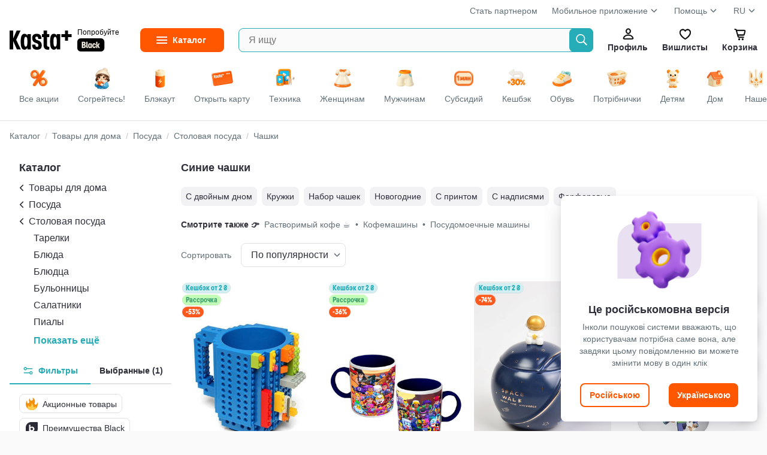

--- FILE ---
content_type: text/html
request_url: https://kasta.ua/ru/market/chashki~color_bluecolor/
body_size: 40263
content:
<!DOCTYPE html>
<head><script>(function(w,i,g){w[g]=w[g]||[];if(typeof w[g].push=='function')w[g].push(i)})
(window,'GTM-KDDQ7L','google_tags_first_party');</script><script>(function(w,d,s,l){w[l]=w[l]||[];(function(){w[l].push(arguments);})('set', 'developer_id.dYzg1YT', true);
		w[l].push({'gtm.start':new Date().getTime(),event:'gtm.js'});var f=d.getElementsByTagName(s)[0],
		j=d.createElement(s);j.async=true;j.src='/d8oz/';
		f.parentNode.insertBefore(j,f);
		})(window,document,'script','dataLayer');</script><title>СИНИЕ ЧАШКИ ᐈ Купить в каталоге Kasta. Доставка по Киеву, Харькову, Одессе и Украине</title><meta charset="utf-8" /><meta content="no-referrer-when-downgrade" name="referrer" /><meta content="width=device-width, initial-scale=1.0, maximum-scale=1.0, user-scalable=no" name="viewport" /><meta content="Каста" name="author" /><meta content="modnakasta_sessionid" name="session_cookie_name" /><meta content="Купить СИНИЕ ЧАШКИ в Интернет-магазине Kasta ➤ Легкий возврат ➤ Постоянные АКЦИИ и СКИДКИ ➤ Собственные центры выдачи товара по Украине: Киев, Харьков, Днепр, Львов, Одесса" data-head-mark="true" name="description" /><meta content="Синий,Для кофе,Чашки,Для чая,Стакан,Чайный набор,Чашка" data-head-mark="true" name="keywords" /><meta content="app-id=547622923, affiliate-data=WebAffiliate, app-argument=https://kasta.ua/ru/market/chashki~color_bluecolor/" data-head-mark="true" name="apple-itunes-app" /><meta content="Купить СИНИЕ ЧАШКИ в Интернет-магазине Kasta ➤ Легкий возврат ➤ Постоянные АКЦИИ и СКИДКИ ➤ Собственные центры выдачи товара по Украине: Киев, Харьков, Днепр, Львов, Одесса" data-head-mark="true" property="og:description" /><meta content="431" data-head-mark="true" property="og:image:height" /><meta content="ru_UA" data-head-mark="true" property="og:locale" /><meta content="uk_UA" data-head-mark="true" property="og:locale:alternate" /><meta content="website" data-head-mark="true" property="og:type" /><meta content="СИНИЕ ЧАШКИ ᐈ Купить в каталоге Kasta. Доставка по Киеву, Харькову, Одессе и Украине" data-head-mark="true" property="og:title" /><meta content="kasta.ua" data-head-mark="true" property="og:site_name" /><meta content="https://kasta.ua/ru/market/chashki~color_bluecolor/" data-head-mark="true" property="og:url" /><meta content="https://cdn.kasta.ua/image/345/s3/6/dc/6/2274310/6152935/6152935_retouched.jpeg" data-head-mark="true" property="og:image" /><meta content="310" data-head-mark="true" property="og:image:width" /><link href="https://cdn.kasta.ua/static/img/favicon.ico?v=8c3a7b" rel="icon" sizes="any" /><link href="https://cdn.kasta.ua/static/img/favicon.svg?v=704ca9" rel="icon" type="image/svg+xml" /><link href="https://cdn.kasta.ua/static/img/apple-touch-icon.png?v=a89b10" rel="apple-touch-icon" /><meta content="yes" name="apple-mobile-web-app-capable" /><meta content="yes" name="mobile-web-app-capable" /><meta content="yes" name="apple-touch-fullscreen" /><meta content="kasta.ua" name="apple-mobile-web-app-title" /><meta content="default" name="apple-mobile-web-app-status-bar-style" /><link href="/manifest.json?v=eaac85" rel="manifest" /><meta content="#FF5700" name="theme-color" /><link href="https://api.kasta.ua" rel="api-base-url" /><link href="https://cdn.kasta.ua/static/" rel="static-url" /><link href="https://cdn.kasta.ua/imgw/loc/" rel="media-url" /><link href="https://cdn.kasta.ua/image/" rel="image-url" /><link href="https://cdn.kasta.ua/static/opensearchdescription.xml?v=a648fe" rel="search" type="application/opensearchdescription+xml" /><link data-head-mark="true" href="https://kasta.ua/ru/market/chashki~color_bluecolor/?color=bluecolor&amp;menu=chashki&amp;offset=24" rel="next" /><link data-head-mark="true" href="https://kasta.ua/ru/market/chashki~color_bluecolor/" rel="canonical" /><link data-head-mark="true" href="https://kasta.ua/ru/market/chashki~color_bluecolor/" hreflang="ru" rel="alternate" /><link data-head-mark="true" href="https://kasta.ua/uk/market/chashki~color_bluecolor/" hreflang="uk" rel="alternate" /><script>window.dataLayer = window.dataLayer || [];
    dataLayer.push({'siteVersion': 'ts'});</script><link href="https://cdn.kasta.ua/static/main.css?v=09547d" rel="stylesheet" type="text/css" /></head><body class="me-hidden-balances"><noscript><style>.nojs-hide { display: none !important; }</style><iframe height="0" src="//www.googletagmanager.com/ns.html?id=GTM-KDDQ7L" style="display:none;visibility:hidden" width="0"></iframe></noscript><div id="content"><div id="root"><div id="top"></div><div><div chua-load="view" chua-ctx="{&quot;url&quot;:&quot;/ru/market/chashki~color_bluecolor/&quot;}"><div id="up" ts-req="https://api.kasta.ua/api/v2/ssr/partial/?__args=%5B%5D&amp;__cli=69bae768471a8c01&amp;__sym=mk.fe.common.header%2FAuthHeaderSSR" ts-target="#hLogo" ts-req-before="anon, prevent, gtmOnly chua-anon" ts-trigger="load" chua-anon="auth" class="header no-ts-active"></div><div ts-click="class+ z-100" ts-trigger="outside" ts-action="class- z-100" class="header-container"></div><div style="z-index:83" class="bg-white relative"><div class="container px-16 pt-8"><div class="flex lh-20 t-14 t-nickel"><div class="expand"></div><a href="https://hub.kasta.ua/supplier/?utm_source=kasta&amp;utm_medium=site_main_page&amp;utm_campaign=button_start_partner" target="_blank">Стать партнером</a><div class="dropdown header__drop ml-24"><a>Мобильное приложение<div class="ic chevron-down-s--nickel m-4 mb-8"></div></a><ul class="drop-content"><li><a target="_blank" href="https://kst.im/q3bKQoAB4U" class="header-drop_item header__help-item">iOS</a></li><li><a target="_blank" href="https://kst.im/W1sJZzDB4U" class="header-drop_item header__help-item">Android</a></li></ul></div><div class="ml-24"><div class="dropdown header__drop"><a href="/ru/page/support/contacts/">Помощь<div class="ic chevron-down-s--nickel m-4 mb-8"></div></a><ul class="drop-content"><li><a href="/ru/page/support/aboutus/" class="header-drop_item header__help-item">О Kasta</a></li><li><a href="/ru/page/support/products-and-orders/" class="header-drop_item header__help-item">Товары и заказы</a></li><li><a href="/ru/page/support/black-and-cashback/" class="header-drop_item header__help-item">Kasta Black</a></li><li><a href="/ru/page/support/kasta-cashback/" class="header-drop_item header__help-item">Кешбек</a></li><li><a href="/ru/page/support/kasta-card/" class="header-drop_item header__help-item">Kasta Visa Карта</a></li><li><a href="/ru/page/support/bezkoshtovna-rozstrochka/" class="header-drop_item header__help-item">Бесплатная рассрочка</a></li><li><a href="/ru/page/support/bonuses-and-promocodes/" class="header-drop_item header__help-item">Бонусы и промокоды</a></li><li><a href="/ru/page/support/campaigns/" class="header-drop_item header__help-item">Акции</a></li><li><a href="/ru/page/support/payments/" class="header-drop_item header__help-item">Оплата</a></li><li><a href="/ru/page/support/deliveries/" class="header-drop_item header__help-item">Доставка</a></li><li><a href="/ru/page/support/returnpolicy/" class="header-drop_item header__help-item">Возврат</a></li><li><a href="/ru/page/support/contacts/" class="header-drop_item header__help-item">Контакты</a></li><li><a href="/ru/page/support/agreement/" class="header-drop_item header__help-item">Соглашение пользователя</a></li><li><a href="/ru/page/support/privacypolicy/" class="header-drop_item header__help-item">Политика конфиденциальности</a></li><li><a href="/ru/page/support/cookiepolicy/" class="header-drop_item header__help-item">Политика куки файлов</a></li></ul></div></div><div class="ml-24"><div class="dropdown header__drop">RU<div class="ic chevron-down-s--nickel m-4 mb-8"></div><ul class="drop-content lang-list px-16"><li><a onclick="event.preventDefault();window.location.href = &#x27;/lang/uk&#x27;;" href="/uk/market/chashki~color_bluecolor/" class="lang__item py-8 ">Українська</a></li><li><a onclick="event.preventDefault();window.location.href = &#x27;/lang/ru&#x27;;" href="/ru/market/chashki~color_bluecolor/" class="lang__item py-8 active">Русский</a></li></ul></div></div></div></div></div><div class="sticky top-0 z-82 bg-white"><div ts-click="class+ z-100" ts-trigger="outside" ts-action="class- z-100" class="container flex center p-16 relative"><div class="hidden"><img src="https://cdn.kasta.ua/static/img/svg/header/user--accent.svg?v=09ac89"/><img src="https://cdn.kasta.ua/static/img/svg/header/favs--accent.svg?v=277fe8"/><img src="https://cdn.kasta.ua/static/img/svg/header/cart--accent.svg?v=76fb90"/></div><div id="hLogo" class="header-logo center mr-40 header-logo--desk"><a href="/ru/" class="block line-height-0 shrink-0"><img src="https://cdn.kasta.ua/static/img/header/logo.svg?v=3c4d34" alt="Интернет-магазин Kasta" class="header-logo__img mr-px"/></a><a href="/ru/black/" class="black-link ml-4 block ml-8">Попробуйте<div class="black-link__badge"></div></a></div><details id="menuVertical" ts-trigger="outside" ts-action="delattr open" class="mr-24 menu_fixed"><summary title="Каталог товаров" class="menu__btn t-14 t-bold"><span class="menu__label">Каталог</span></summary><div class="menu-vertical__content"><ul id="mk_menu" ts-trigger="visible" ts-action="initDropdownMenu" class="menu-vertical__list"><li ts-req="https://api.kasta.ua/api/v2/ssr/partial/?__args=%5B%22ff660493-c2bb-a810-60d4-50753dffcedf%22%5D&amp;__cli=2900fe999f20373f&amp;__sym=mk.fe.common.menu%2FRenderMenuPartial" ts-target="child .main-navigation__sub-wrapper" ts-trigger="mouseenter once" ts-load="on &#x27;visible&#x27;, req &#x27;https://api.kasta.ua/api/v2/ssr/partial/?__args=%5B%22ff660493-c2bb-a810-60d4-50753dffcedf%22%5D&amp;__cli=2900fe999f20373f&amp;__sym=mk.fe.common.menu%2FRenderMenuPartial&#x27;" class="menu-vertical__item group active"><a ts-click="target &#x27;#menuVertical&#x27;, delattr &#x27;open&#x27;" href="/ru/market/odezhda/" class="menu-vertical__link"><img src="https://cdn.kasta.ua/imgw/loc/44x44/s3/uploads/menu_icons/2019/08/418/9c5b74ff6cdf498d93f2ffd150eaadb3.png" style="height:36px;width:36px" class="menu-vertical__category-icon mx-4"/>Одежда</a><div class="main-navigation__sub-wrapper"></div></li><li ts-req="https://api.kasta.ua/api/v2/ssr/partial/?__args=%5B%22c751e9b0-5a64-3662-183a-b4eb346a6a00%22%5D&amp;__cli=2900fe999f20373f&amp;__sym=mk.fe.common.menu%2FRenderMenuPartial" ts-target="child .main-navigation__sub-wrapper" ts-trigger="mouseenter once" class="menu-vertical__item group"><a ts-click="target &#x27;#menuVertical&#x27;, delattr &#x27;open&#x27;" href="/ru/market/obuv/" class="menu-vertical__link"><img src="https://cdn.kasta.ua/imgw/loc/44x44/s3/uploads/menu_icons/2019/08/419/6683d0e14c6643e3836bb8efa3f174af.png" style="height:36px;width:36px" class="menu-vertical__category-icon mx-4"/>Обувь</a><div class="main-navigation__sub-wrapper"></div></li><li ts-req="https://api.kasta.ua/api/v2/ssr/partial/?__args=%5B%2284ec57d7-1058-a9b2-ce2d-b2ea978b8970%22%5D&amp;__cli=2900fe999f20373f&amp;__sym=mk.fe.common.menu%2FRenderMenuPartial" ts-target="child .main-navigation__sub-wrapper" ts-trigger="mouseenter once" class="menu-vertical__item group"><a ts-click="target &#x27;#menuVertical&#x27;, delattr &#x27;open&#x27;" href="/ru/market/tovary-dlya-detey/" class="menu-vertical__link"><img src="https://cdn.kasta.ua/imgw/loc/44x44/s3/uploads/menu_icons/2019/08/419/fa8c6575b52643f49adf5da4ada20305.png" style="height:36px;width:36px" class="menu-vertical__category-icon mx-4"/>Детям</a><div class="main-navigation__sub-wrapper"></div></li><li ts-req="https://api.kasta.ua/api/v2/ssr/partial/?__args=%5B%22f9efbc09-94c9-6bf4-4b62-acd24297ef7e%22%5D&amp;__cli=2900fe999f20373f&amp;__sym=mk.fe.common.menu%2FRenderMenuPartial" ts-target="child .main-navigation__sub-wrapper" ts-trigger="mouseenter once" class="menu-vertical__item group"><a ts-click="target &#x27;#menuVertical&#x27;, delattr &#x27;open&#x27;" href="/ru/market/krasota/" class="menu-vertical__link"><img src="https://cdn.kasta.ua/imgw/loc/44x44/s3/uploads/menu_icons/2019/08/420/70dc5d3d8d9d45e39ca1b0258651ae26.png" style="height:36px;width:36px" class="menu-vertical__category-icon mx-4"/>Красота и здоровье</a><div class="main-navigation__sub-wrapper"></div></li><li ts-req="https://api.kasta.ua/api/v2/ssr/partial/?__args=%5B%222dfaa991-2238-f03a-93c5-08da3d3ebdad%22%5D&amp;__cli=2900fe999f20373f&amp;__sym=mk.fe.common.menu%2FRenderMenuPartial" ts-target="child .main-navigation__sub-wrapper" ts-trigger="mouseenter once" class="menu-vertical__item group"><a ts-click="target &#x27;#menuVertical&#x27;, delattr &#x27;open&#x27;" href="/ru/market/tovary-dlya-sporta-i-otdyha/" class="menu-vertical__link"><img src="https://cdn.kasta.ua/imgw/loc/44x44/s3/uploads/menu_icons/2019/08/421/fe31f0cbc9f24491b9fff79aa977d18e.png" style="height:36px;width:36px" class="menu-vertical__category-icon mx-4"/>Спорт и отдых</a><div class="main-navigation__sub-wrapper"></div></li><li ts-req="https://api.kasta.ua/api/v2/ssr/partial/?__args=%5B%2252af7fe1-b3b0-3320-bd81-87701ed03bf0%22%5D&amp;__cli=2900fe999f20373f&amp;__sym=mk.fe.common.menu%2FRenderMenuPartial" ts-target="child .main-navigation__sub-wrapper" ts-trigger="mouseenter once" class="menu-vertical__item group"><a ts-click="target &#x27;#menuVertical&#x27;, delattr &#x27;open&#x27;" href="/ru/market/aksessuary/" class="menu-vertical__link"><img src="https://cdn.kasta.ua/imgw/loc/44x44/s3/uploads/menu_icons/2019/08/420/4c73cf6ee25043fa8d19e5fe1f8c4d59.png" style="height:36px;width:36px" class="menu-vertical__category-icon mx-4"/>Аксессуары</a><div class="main-navigation__sub-wrapper"></div></li><li ts-req="https://api.kasta.ua/api/v2/ssr/partial/?__args=%5B%22e8b52399-a971-456b-812e-74596c5cd798%22%5D&amp;__cli=2900fe999f20373f&amp;__sym=mk.fe.common.menu%2FRenderMenuPartial" ts-target="child .main-navigation__sub-wrapper" ts-trigger="mouseenter once" class="menu-vertical__item group"><a ts-click="target &#x27;#menuVertical&#x27;, delattr &#x27;open&#x27;" href="/ru/market/elektronika-i-bytovaya-tekhnika/" class="menu-vertical__link"><img src="https://cdn.kasta.ua/imgw/loc/44x44/s3/uploads/menu_icons/2021/04/203/16f30dbb48de421a93d6e1ddce50d971.png" style="height:36px;width:36px" class="menu-vertical__category-icon mx-4"/>Электроника и техника</a><div class="main-navigation__sub-wrapper"></div></li><li ts-req="https://api.kasta.ua/api/v2/ssr/partial/?__args=%5B%22aa83c1e7-561c-a172-fba5-01b40ec31043%22%5D&amp;__cli=2900fe999f20373f&amp;__sym=mk.fe.common.menu%2FRenderMenuPartial" ts-target="child .main-navigation__sub-wrapper" ts-trigger="mouseenter once" class="menu-vertical__item group"><a ts-click="target &#x27;#menuVertical&#x27;, delattr &#x27;open&#x27;" href="/ru/market/tovary-dlya-doma/" class="menu-vertical__link"><img src="https://cdn.kasta.ua/imgw/loc/44x44/s3/uploads/menu_icons/2019/08/420/0128278e99e148a482923447295daaec.png" style="height:36px;width:36px" class="menu-vertical__category-icon mx-4"/>Товары для дома</a><div class="main-navigation__sub-wrapper"></div></li><li ts-req="https://api.kasta.ua/api/v2/ssr/partial/?__args=%5B%229cffc86c-00fd-433a-9919-b594ef1772de%22%5D&amp;__cli=2900fe999f20373f&amp;__sym=mk.fe.common.menu%2FRenderMenuPartial" ts-target="child .main-navigation__sub-wrapper" ts-trigger="mouseenter once" class="menu-vertical__item group"><a ts-click="target &#x27;#menuVertical&#x27;, delattr &#x27;open&#x27;" href="/ru/market/hoztovary-bytovaya-himiya/" class="menu-vertical__link"><img src="https://cdn.kasta.ua/imgw/loc/44x44/s3/uploads/menu_icons/2020/03/120/f2f589e98c3f4a8bb14811ff04194bf5.png" style="height:36px;width:36px" class="menu-vertical__category-icon mx-4"/>Бытовая химия и хозтовары</a><div class="main-navigation__sub-wrapper"></div></li><li ts-req="https://api.kasta.ua/api/v2/ssr/partial/?__args=%5B%22866c3e00-7e5a-47d4-907d-1c4eb15dc345%22%5D&amp;__cli=2900fe999f20373f&amp;__sym=mk.fe.common.menu%2FRenderMenuPartial" ts-target="child .main-navigation__sub-wrapper" ts-trigger="mouseenter once" class="menu-vertical__item group"><a ts-click="target &#x27;#menuVertical&#x27;, delattr &#x27;open&#x27;" href="/ru/market/zootovary/" class="menu-vertical__link"><img src="https://cdn.kasta.ua/imgw/loc/44x44/s3/uploads/menu_icons/2025/06/500/b5390defb0404eff834bd299111f7bb2.png" style="height:36px;width:36px" class="menu-vertical__category-icon mx-4"/>Зоотовары</a><div class="main-navigation__sub-wrapper"></div></li><li ts-req="https://api.kasta.ua/api/v2/ssr/partial/?__args=%5B%2203f4be13-c498-4266-b953-0b6b7e0cbf61%22%5D&amp;__cli=2900fe999f20373f&amp;__sym=mk.fe.common.menu%2FRenderMenuPartial" ts-target="child .main-navigation__sub-wrapper" ts-trigger="mouseenter once" class="menu-vertical__item group"><a ts-click="target &#x27;#menuVertical&#x27;, delattr &#x27;open&#x27;" href="/ru/market/produkty-pitaniya-napitki/" class="menu-vertical__link"><img src="https://cdn.kasta.ua/imgw/loc/44x44/s3/uploads/menu_icons/2020/03/131/bcfe3bce43c0483e80839acf9a52b65e.png" style="height:36px;width:36px" class="menu-vertical__category-icon mx-4"/>Продукты питания </a><div class="main-navigation__sub-wrapper"></div></li><li ts-req="https://api.kasta.ua/api/v2/ssr/partial/?__args=%5B%2271f44a11-6969-4078-bf0b-0f7281ff12cf%22%5D&amp;__cli=2900fe999f20373f&amp;__sym=mk.fe.common.menu%2FRenderMenuPartial" ts-target="child .main-navigation__sub-wrapper" ts-trigger="mouseenter once" class="menu-vertical__item group"><a ts-click="target &#x27;#menuVertical&#x27;, delattr &#x27;open&#x27;" href="/ru/market/tovary-dlya-viyskovykh/" class="menu-vertical__link"><img src="https://cdn.kasta.ua/imgw/loc/44x44/s3/uploads/menu_icons/2022/12/537/720a3d11d879424b863001136e2d7448.png" style="height:36px;width:36px" class="menu-vertical__category-icon mx-4"/>Товары для защитников</a><div class="main-navigation__sub-wrapper"></div></li><li class="menu-vertical__item nohover"><a ts-click="target &#x27;#menuVertical&#x27;, delattr &#x27;open&#x27;" href="/ru/brand/" class="menu-vertical__link"><img src="https://cdn.kasta.ua/static/img/svg/star.svg?v=4a25a7" style="height:24px;width:24px" class="mx-8"/>Бренды</a></li></ul></div></details><form autoComplete="off" action="/ru/search/" ts-trigger="submit" ts-action="prevent, formValue &#x27;q&#x27;, inputLonger 2, formValue &#x27;q&#x27;, target &#x27;child .autocomplete&#x27;, goToSearch" class="search relative expand"><input type="search" ts-target="parent form | .autocomplete" ts-req-before="target &#x27;parent form&#x27;, formValue &#x27;q&#x27;, not inputLonger 2, prevent, target &#x27;child .autocomplete&#x27;, innerHTML &#x27;&#x27;" ts-req="https://api.kasta.ua/api/v2/search/suggest" maxLength="500" placeholder="Я ищу" name="q" title="Введите хотя бы две буквы" required="" ts-trigger="input changed delay 100" pattern=".*\S\S.*" class="input-box input-box--search-right bg-light h-40 pr-40 ellipsis border-accent"/><button type="submit" id="searchBtn" class="search__btn search__btn--ab"></button><div style="min-width:400px" class="autocomplete search-autocomplete z-100 py-8 w-100"></div></form><div><div id="hUser" role="button" ts-req="https://api.kasta.ua/api/v2/ssr/login-form" ts-target="#popup-container" ts-swap="append" ts-data="{&quot;login-place&quot;:&quot;onbo-start--at-profile&quot;}" class="header__btn"><div class="ic header-profile"></div>Профиль</div></div><a id="hWish" href="/ru/wishlist/popular/" ts-swap-push="#hWish" class="header__btn"><div class="ic header-fav"></div>Вишлисты</a><div id="hCart"><a href="/ru/me/basket/" ts-req-before="chua, anon, anonCart" chua-event="header_cart" ts-req="https://api.kasta.ua/api/v2/anonymous-cart/info?sidebar=1" ts-req-method="POST" ts-target="#sidebarContainer" ts-swap="inner" class="relative header__btn "><div class="ic header-cart"></div>Корзина<span id="cartQnt" ts-load="anon, anonCartQuantity, setInnerText" class="hidden:empty cart-qnt"></span></a></div></div></div><div class="bg-white z-81 relative"><div ts-action="scrollBy 0 0" ts-trigger="mouseenter" class="container dsc__container flex center relative scrollbar"><a href="/ru/" chua-ctx="{&quot;tag&quot;:&quot;all&quot;,&quot;gtm&quot;:{&quot;only&quot;:false},&quot;data&quot;:null}" chua-click="discovery_click" class="flex-shrink-0"><div class="dsc__tab dsc__home "><img src="https://cdn.kasta.ua/static/img/discovery_main_page.png?v=7268a6" class="dsc__icon"/><div class="mt-4">Все акции</div></div></a><a href="/ru/?main=zigrivayemosya" chua-ctx="{&quot;tag&quot;:&quot;zigrivayemosya&quot;,&quot;gtm&quot;:{&quot;only&quot;:false},&quot;data&quot;:null}" chua-click="discovery_click" class="flex-shrink-0"><div class="dsc__tab "><img src="https://cdn.kasta.ua/imgw/loc/0x0/s3/uploads/discovery_bar_icons/24881b9021794fe29bc593e84f891a33.png" class="dsc__icon"/><div class="mt-4">Согрейтесь!</div></div></a><a href="/ru/?main=be-ready-for-black-out" chua-ctx="{&quot;tag&quot;:&quot;be-ready-for-black-out&quot;,&quot;gtm&quot;:{&quot;only&quot;:false},&quot;data&quot;:null}" chua-click="discovery_click" class="flex-shrink-0"><div class="dsc__tab "><img src="https://cdn.kasta.ua/imgw/loc/0x0/s3/uploads/discovery_bar_icons/8e5e574ebd3c496c988266718eb2cd25.png" class="dsc__icon"/><div class="mt-4">Блэкаут</div></div></a><a href="/ru/?main=kasta-card" chua-ctx="{&quot;tag&quot;:&quot;kasta-card&quot;,&quot;gtm&quot;:{&quot;only&quot;:false},&quot;data&quot;:null}" chua-click="discovery_click" class="flex-shrink-0"><div class="dsc__tab "><img src="https://cdn.kasta.ua/imgw/loc/0x0/s3/uploads/discovery_bar_icons/636145736dde4d8e95510105ba6a62e8.png" class="dsc__icon"/><div class="mt-4">Открыть карту</div></div></a><a href="/ru/?main=tekhnika" chua-ctx="{&quot;tag&quot;:&quot;tekhnika&quot;,&quot;gtm&quot;:{&quot;only&quot;:false},&quot;data&quot;:null}" chua-click="discovery_click" class="flex-shrink-0"><div class="dsc__tab "><img src="https://cdn.kasta.ua/imgw/loc/0x0/s3/uploads/discovery_bar_icons/fb75e4e3a48e433fb75d57edaf5c0eeb.png" class="dsc__icon"/><div class="mt-4">Техника</div></div></a><a href="/ru/?main=women" chua-ctx="{&quot;tag&quot;:&quot;women&quot;,&quot;gtm&quot;:{&quot;only&quot;:false},&quot;data&quot;:null}" chua-click="discovery_click" class="flex-shrink-0"><div class="dsc__tab "><img src="https://cdn.kasta.ua/imgw/loc/0x0/s3/uploads/discovery_bar_icons/b46d995d5e274f028b1453503d00855f.png" class="dsc__icon"/><div class="mt-4">Женщинам</div></div></a><a href="/ru/?main=men" chua-ctx="{&quot;tag&quot;:&quot;men&quot;,&quot;gtm&quot;:{&quot;only&quot;:false},&quot;data&quot;:null}" chua-click="discovery_click" class="flex-shrink-0"><div class="dsc__tab "><img src="https://cdn.kasta.ua/imgw/loc/0x0/s3/uploads/discovery_bar_icons/462dfe91a1e64121b0b87ade00480154.png" class="dsc__icon"/><div class="mt-4">Мужчинам</div></div></a><a href="/ru/?main=one-million-subsidies" chua-ctx="{&quot;tag&quot;:&quot;one-million-subsidies&quot;,&quot;gtm&quot;:{&quot;only&quot;:false},&quot;data&quot;:null}" chua-click="discovery_click" class="flex-shrink-0"><div class="dsc__tab "><img src="https://cdn.kasta.ua/imgw/loc/0x0/s3/uploads/discovery_bar_icons/727933f2520440489c8b6bb1ef74556c.png" class="dsc__icon"/><div class="mt-4">Субсидий</div></div></a><a href="/ru/?main=marketplace-new-merchants-2" chua-ctx="{&quot;tag&quot;:&quot;marketplace-new-merchants-2&quot;,&quot;gtm&quot;:{&quot;only&quot;:false},&quot;data&quot;:null}" chua-click="discovery_click" class="flex-shrink-0"><div class="dsc__tab "><img src="https://cdn.kasta.ua/imgw/loc/0x0/s3/uploads/discovery_bar_icons/a520e0dfe78a451b842a04315b6e0c2f.png" class="dsc__icon"/><div class="mt-4">Кешбэк</div></div></a><a href="/ru/?main=perevzuvaysia" chua-ctx="{&quot;tag&quot;:&quot;perevzuvaysia&quot;,&quot;gtm&quot;:{&quot;only&quot;:false},&quot;data&quot;:null}" chua-click="discovery_click" class="flex-shrink-0"><div class="dsc__tab "><img src="https://cdn.kasta.ua/imgw/loc/0x0/s3/uploads/discovery_bar_icons/81a4c82f0251411abfbe27ea41110ec3.png" class="dsc__icon"/><div class="mt-4">Обувь</div></div></a><a href="/ru/?main=potribni-dribnychky" chua-ctx="{&quot;tag&quot;:&quot;potribni-dribnychky&quot;,&quot;gtm&quot;:{&quot;only&quot;:false},&quot;data&quot;:null}" chua-click="discovery_click" class="flex-shrink-0"><div class="dsc__tab "><img src="https://cdn.kasta.ua/imgw/loc/0x0/s3/uploads/discovery_bar_icons/0609fb8c1526487dbf3b8f7f1b1c2c4c.png" class="dsc__icon"/><div class="mt-4">Потрібнички</div></div></a><a href="/ru/?main=children" chua-ctx="{&quot;tag&quot;:&quot;children&quot;,&quot;gtm&quot;:{&quot;only&quot;:false},&quot;data&quot;:null}" chua-click="discovery_click" class="flex-shrink-0"><div class="dsc__tab "><img src="https://cdn.kasta.ua/imgw/loc/0x0/s3/uploads/discovery_bar_icons/e93dd99c237c43738e3fe60dd5537dfd.png" loading="lazy" class="dsc__icon"/><div class="mt-4">Детям</div></div></a><a href="/ru/?main=home" chua-ctx="{&quot;tag&quot;:&quot;home&quot;,&quot;gtm&quot;:{&quot;only&quot;:false},&quot;data&quot;:null}" chua-click="discovery_click" class="flex-shrink-0"><div class="dsc__tab "><img src="https://cdn.kasta.ua/imgw/loc/0x0/s3/uploads/discovery_bar_icons/6d9e6e879aac4b43b9a81350e5504a59.png" loading="lazy" class="dsc__icon"/><div class="mt-4">Дом</div></div></a><a href="/ru/?main=ukraine" chua-ctx="{&quot;tag&quot;:&quot;ukraine&quot;,&quot;gtm&quot;:{&quot;only&quot;:false},&quot;data&quot;:null}" chua-click="discovery_click" class="flex-shrink-0"><div class="dsc__tab "><img src="https://cdn.kasta.ua/imgw/loc/0x0/s3/uploads/discovery_bar_icons/060f8e5224a24bb7b731ef49bf07a005.png" loading="lazy" class="dsc__icon"/><div class="mt-4">Наше</div></div></a><a href="/ru/?main=lingerie" chua-ctx="{&quot;tag&quot;:&quot;lingerie&quot;,&quot;gtm&quot;:{&quot;only&quot;:false},&quot;data&quot;:null}" chua-click="discovery_click" class="flex-shrink-0"><div class="dsc__tab "><img src="https://cdn.kasta.ua/imgw/loc/0x0/s3/uploads/discovery_bar_icons/2f63f88021274ac980c22ad85b4c51e5.png" loading="lazy" class="dsc__icon"/><div class="mt-4">Белье</div></div></a><a href="/ru/?main=accessorize" chua-ctx="{&quot;tag&quot;:&quot;accessorize&quot;,&quot;gtm&quot;:{&quot;only&quot;:false},&quot;data&quot;:null}" chua-click="discovery_click" class="flex-shrink-0"><div class="dsc__tab "><img src="https://cdn.kasta.ua/imgw/loc/0x0/s3/uploads/discovery_bar_icons/af6845899c5346d99e36ce0a53cd196a.png" loading="lazy" class="dsc__icon"/><div class="mt-4">Аксессуары</div></div></a><a href="/ru/?main=sport" chua-ctx="{&quot;tag&quot;:&quot;sport&quot;,&quot;gtm&quot;:{&quot;only&quot;:false},&quot;data&quot;:null}" chua-click="discovery_click" class="flex-shrink-0"><div class="dsc__tab "><img src="https://cdn.kasta.ua/imgw/loc/0x0/s3/uploads/discovery_bar_icons/dcde1aa4051e496d87524e3d6bb887ee.png" loading="lazy" class="dsc__icon"/><div class="mt-4">Спорт</div></div></a><a href="/ru/?main=makeup" chua-ctx="{&quot;tag&quot;:&quot;makeup&quot;,&quot;gtm&quot;:{&quot;only&quot;:false},&quot;data&quot;:null}" chua-click="discovery_click" class="flex-shrink-0"><div class="dsc__tab "><img src="https://cdn.kasta.ua/imgw/loc/0x0/s3/uploads/discovery_bar_icons/27d88bf33b094306bac82a6aaf737cef.png" loading="lazy" class="dsc__icon"/><div class="mt-4">Красота</div></div></a><a href="/ru/?main=premium" chua-ctx="{&quot;tag&quot;:&quot;premium&quot;,&quot;gtm&quot;:{&quot;only&quot;:false},&quot;data&quot;:null}" chua-click="discovery_click" class="flex-shrink-0"><div class="dsc__tab "><img src="https://cdn.kasta.ua/imgw/loc/0x0/s3/uploads/discovery_bar_icons/558567598b0c4eb69ecb4aebf25f7c7f.png" loading="lazy" class="dsc__icon"/><div class="mt-4">Premium</div></div></a></div></div><div style="top:76px" class="sticky header-shade z-81"></div><div id="login" role="button" ts-req="https://api.kasta.ua/api/v2/ssr/login-form" ts-target="#popup-container" ts-swap="append" class="hidden"></div><div class="wrapper light_bg"><div class="widget-bar"><div id="support-widget" ts-trigger="click" ts-action="hide" class="support-widgets-overlay hidden"><div class="support-widgets-inner"><div class="support-widgets-close"></div><h2 class="support-widgets-title">ПОМОЩЬ</h2><p class="support-widget__label mb-16">Позвонить по тарифам вашего оператора</p><a href="tel:+380443555555" target="_blank" class="support-widgets-item sw-call"><span class="sw-icon"></span>+380 (44) 355-55-55</a><a href="tel:+380671747704" target="_blank" class="support-widgets-item sw-call"><span class="sw-icon"></span>+380 (67) 174-77-04</a><a href="tel:+380731747704" target="_blank" class="support-widgets-item sw-call"><span class="sw-icon"></span>+380 (73) 174-77-04</a><a href="tel:+380991747704" target="_blank" class="support-widgets-item sw-call"><span class="sw-icon"></span>+380 (99) 174-77-04</a><div class="support-widget__label pb-32">График работы с 9:00 до 20:00 ежедневно</div></div></div><div id="mainChatButton" class="w-bar-item --web-chat"><div role="button" onclick="this.parentElement.setAttribute(&#x27;data-first-chat-click&#x27;, &#x27;true&#x27;)" ts-click="anon, login; not anon, target #chatScriptContainer, click" class="w-full h-full"></div><div ts-load="restoreChatCount; target #chatScriptContainer, not empty, remountChat" class="flex-shrink-0 user-messages-count"></div></div><div ts-trigger="click" ts-target="#support-widget" ts-action="show" class="w-bar-item --call"></div><a href="#top" title="Вверх" chua-ctx="{&quot;gtm&quot;:{&quot;only&quot;:true}}" chua-click="up"><div class="w-bar-item --to-top"></div></a><a href="#footer" title="Вниз" chua-ctx="{&quot;gtm&quot;:{&quot;only&quot;:true}}" chua-click="down"><div class="w-bar-item --to-bottom"></div></a></div><div id="reactContent"><div><div id="popupContainerReact"></div><div id="drawerContainer" class="drawer-container"></div><div id="noti-container"></div><div id="msg" class="msg"></div><div><div id="tooltip" class="tooltip"></div><div class="tooltip__pointer"><svg width="14px" height="8px"><polygon points="0,0 14,0 7,8" style="fill:#fff"></polygon>triangle</svg></div></div><div><div chua-ctx="{&quot;product_list&quot;:&quot;market&quot;,&quot;product_list_id&quot;:&quot;chashki&quot;}"><div id="catalogue" class="catalogue product-list-wrap column catalogue--desktop bg-white"><div ts-load="slideShowAuto 1" class="slides__wrap relative group overflow-hidden "><ul ts-trigger="scroll" ts-action="onSlideScroll" data-idx="0" class="slides no-scrollbar"></ul></div><div class="catalogue__inner flex wrap"><div class="catalogue__top w-100 mb-16"><div itemscope="" itemType="http://schema.org/BreadcrumbList" class="breadcrumbs ws-nowrap"><span><span itemProp="itemListElement" itemscope="" itemType="http://schema.org/ListItem"><a href="/ru/market/" itemProp="item" class="breadcrumbs_link"><span itemProp="name">Каталог</span></a><meta itemProp="position" content="1"/></span><span class="breadcrumbs_divider"></span><span itemProp="itemListElement" itemscope="" itemType="http://schema.org/ListItem"><a itemProp="item" href="/ru/market/tovary-dlya-doma/" class="breadcrumbs_link"><span itemProp="name" class="">Товары для дома</span></a><meta itemProp="position" content="2"/></span><span itemProp="itemListElement" itemscope="" itemType="http://schema.org/ListItem"><span class="breadcrumbs_divider"></span><a itemProp="item" href="/ru/market/tovary-dlya-kuhni/" class="breadcrumbs_link"><span itemProp="name" class="">Посуда</span></a><meta itemProp="position" content="3"/></span><span itemProp="itemListElement" itemscope="" itemType="http://schema.org/ListItem"><span class="breadcrumbs_divider"></span><a itemProp="item" href="/ru/market/stolovaya-posuda/" class="breadcrumbs_link"><span itemProp="name" class="">Столовая посуда</span></a><meta itemProp="position" content="4"/></span><span itemProp="itemListElement" itemscope="" itemType="http://schema.org/ListItem"><span class="breadcrumbs_divider"></span><a itemProp="item" href="/ru/market/chashki/" class="breadcrumbs_link"><span itemProp="name" class="">Чашки</span></a><meta itemProp="position" content="5"/></span></span></div></div><div ts-click="stop" class=""><form id="filters" method="get" ts-req="" ts-req-before="disableFilters; removeParam &#x27;size-picker&#x27;; removeParam &#x27;filters&#x27;; clearPriceFilter" ts-trigger="submit" ts-action="filterCatalog 1" action="https://api.kasta.ua/api/v2/ssr/filters" class="filters bg-white filters--desk flex column h-100"><div id="hiddenFilters" ts-swap-push="#hiddenFilters"><input type="hidden" name="menu" value="chashki"/></div><div class="hidden"><div id="productsUpdater" ts-req="" ts-trigger="click" ts-target="#products" ts-req-selector="#products"></div><div id="catalogUpdater" ts-req="" ts-trigger="click" ts-target="#products" ts-req-selector="#products" ts-req-history="replace"></div><div id="fullCatalogUpdater" ts-req="" ts-trigger="click" ts-target="#content" ts-req-selector="#content" ts-req-history="replace"></div></div><div class="pl-16 pr-16 py-16"><div class="t-18 t-bold lh-24 mb-8">Каталог</div><div class="flex center"><div class="icon-nav-chevron-left-s--black"></div><a href="/ru/market/tovary-dlya-doma/" class="t-accent:hover py-4 lh-20 expand ml-8">Товары для дома</a></div><div class="flex center"><div class="icon-nav-chevron-left-s--black"></div><a href="/ru/market/tovary-dlya-kuhni/" class="t-accent:hover py-4 lh-20 expand ml-8">Посуда</a></div><div class="flex center"><div class="icon-nav-chevron-left-s--black"></div><a href="/ru/market/stolovaya-posuda/" class="t-accent:hover py-4 lh-20 expand ml-8">Столовая посуда</a></div><div class="filters__menu filters__menu"><a href="/ru/market/tarelki/" class="t-accent:hover block py-4 lh-20 pl-24">Тарелки</a><a href="/ru/market/blyuda/" class="t-accent:hover block py-4 lh-20 pl-24">Блюда</a><a href="/ru/market/blyudcya/" class="t-accent:hover block py-4 lh-20 pl-24">Блюдца</a><a href="/ru/market/bulonnitsy/" class="t-accent:hover block py-4 lh-20 pl-24">Бульонницы</a><a href="/ru/market/salatniki/" class="t-accent:hover block py-4 lh-20 pl-24">Салатники</a><a href="/ru/market/tovary-dlya-doma-posuda-stolovaya-posuda-pialy/" class="t-accent:hover block py-4 lh-20 pl-24">Пиалы</a><a href="/ru/market/serviz/" class="t-accent:hover block py-4 lh-20 visible:detailed pl-24">Сервизы</a><a href="/ru/market/chashki/" class="t-accent:hover block py-4 lh-20 t-bold visible:detailed pl-24">Чашки</a><a href="/ru/market/detskaya-posuda/" class="t-accent:hover block py-4 lh-20 visible:detailed pl-24">Детская посуда</a><a href="/ru/market/posuda-dlya-sushi/" class="t-accent:hover block py-4 lh-20 visible:detailed pl-24">Посуда для суши</a><a href="/ru/market/zavarniki-dlya-chaya/" class="t-accent:hover block py-4 lh-20 visible:detailed pl-24">Заварники</a><div class="my-8 pl-24"><div role="button" ts-target="parent .filters__menu" ts-click="class+ detailed" class="link hidden:detailed">Показать ещё</div><div role="button" ts-target="parent .filters__menu" ts-click="class- detailed" class="link visible:detailed">Свернуть</div></div></div></div><div class="tabs expand content-start"><input type="radio" id="all" checked="" name="filters"/><label for="all" class="tabs__tab py-8 t-center t-bold top-0 bg-white z-2 top-76 sticky"><div class="inline-flex center t-14"><div class="icon-filters--accent mr-8"></div>Фильтры</div></label><div class="tab-content"><div><div class="p-16 flex wrap flex-gap-2 smaller box-border w-100"><label id="OmNhbXBhaWduc3RydWU" data-type-id="campaigns" data-value-id="true" ts-click="togglebox, submit, target &#x27;child input&#x27;, getProperty &#x27;checked&#x27;, target &#x27;parent label&#x27;, rememberFilter" class="FilterItem pointer select-none inline-block"><input type="checkbox" autocomplete="off" ts-click="prevent" name="campaigns" value="true" class="cb"/><a ts-click="prevent" class="block filters__toggle px-8 py-4 lh-24"><div class="flex center"><img style="width:24px" src="https://cdn.kasta.ua/static/img/filters/Sale.svg?v=d35460" class="mr-6"/>Акционные товары</div></a></label><label id="OmJsYWNrdHJ1ZQ" data-type-id="black" data-value-id="true" ts-click="togglebox, submit, target &#x27;child input&#x27;, getProperty &#x27;checked&#x27;, target &#x27;parent label&#x27;, rememberFilter" class="FilterItem pointer select-none inline-block"><input type="checkbox" autocomplete="off" ts-click="prevent" name="black" value="true" class="cb"/><a ts-click="prevent" class="block filters__toggle px-8 py-4 lh-24"><div class="flex center"><img style="width:24px" src="https://cdn.kasta.ua/static/img/filters/Black.svg?v=1fc1e5" class="mr-6"/>Преимущества Black</div></a></label><label id="OmluY3JlYXNlZC1jYXNoYmFja3RydWU" data-type-id="increased-cashback" data-value-id="true" ts-click="togglebox, submit, target &#x27;child input&#x27;, getProperty &#x27;checked&#x27;, target &#x27;parent label&#x27;, rememberFilter" class="FilterItem pointer filter--disabled select-none inline-block"><input type="checkbox" autocomplete="off" ts-click="prevent" name="increased-cashback" value="true" class="cb"/><a ts-click="prevent" class="block filters__toggle px-8 py-4 lh-24"><div class="flex center"><img style="width:24px" src="https://cdn.kasta.ua/static/img/filters/Credit.svg?v=fdcb75" class="mr-6"/>Повышенный кешбэк</div></a></label><label id="OmRlcG90dHJ1ZQ" data-type-id="depot" data-value-id="true" ts-click="togglebox, submit, target &#x27;child input&#x27;, getProperty &#x27;checked&#x27;, target &#x27;parent label&#x27;, rememberFilter" class="FilterItem pointer filter--disabled select-none inline-block"><input type="checkbox" autocomplete="off" ts-click="prevent" name="depot" value="true" class="cb"/><a ts-click="prevent" class="block filters__toggle px-8 py-4 lh-24"><div class="flex center"><img style="width:24px" src="https://cdn.kasta.ua/static/img/filters/Kasta.svg?v=3d61c2" class="mr-6"/>Со склада Kasta</div></a></label><label id="Om5ld3RydWU" data-type-id="new" data-value-id="true" ts-click="togglebox, submit, target &#x27;child input&#x27;, getProperty &#x27;checked&#x27;, target &#x27;parent label&#x27;, rememberFilter" class="FilterItem pointer select-none inline-block"><input type="checkbox" autocomplete="off" ts-click="prevent" name="new" value="true" class="cb"/><a ts-click="prevent" class="block filters__toggle px-8 py-4 lh-24"><div class="flex center"><img style="width:24px" src="https://cdn.kasta.ua/static/img/filters/New.svg?v=06eab7" class="mr-6"/>Новые товары</div></a></label><label id="OmJucGx0cnVl" data-type-id="bnpl" data-value-id="true" ts-click="togglebox, submit, target &#x27;child input&#x27;, getProperty &#x27;checked&#x27;, target &#x27;parent label&#x27;, rememberFilter" class="FilterItem pointer select-none inline-block"><input type="checkbox" autocomplete="off" ts-click="prevent" name="bnpl" value="true" class="cb"/><a ts-click="prevent" class="block filters__toggle px-8 py-4 lh-24"><div class="flex center"><img style="width:24px" src="https://cdn.kasta.ua/static/img/filters/Bnpl.svg?v=60dbb8" class="mr-6"/>Бесплатная рассрочка</div></a></label><label id="OnBvdHJpYm55Y2hreXRydWU" data-type-id="potribnychky" data-value-id="true" ts-click="togglebox, submit, target &#x27;child input&#x27;, getProperty &#x27;checked&#x27;, target &#x27;parent label&#x27;, rememberFilter" class="FilterItem pointer filter--disabled select-none inline-block"><input type="checkbox" autocomplete="off" ts-click="prevent" name="potribnychky" value="true" class="cb"/><a ts-click="prevent" class="block filters__toggle px-8 py-4 lh-24"><div class="flex center"><img style="width:24px" src="https://cdn.kasta.ua/static/img/filters/Potribnychki.svg?v=b41b3a" class="mr-6"/>Потрібнички</div></a></label></div><details open="" class="filter filter--initial bg-white select-none relative pointer"><summary class="filter__header relative bg-white p-16 -m-16"><div ts-click="hide; target &#x27;parent .filter&#x27;, class- &#x27;filter--detailed&#x27;, class+ &#x27;filter--initial&#x27;; target &#x27;parent .filter&#x27;, target &#x27;child .filter__all&#x27;, show; target &#x27;#filters&#x27;, scrollable 1" role="button" class="filter__back hidden icon-nav-arrow-left--accent absolute left-0 top-0 p-12"></div><div style="right:16px" class="icon-nav-chevron-down-s--coal hidden:details-open absolute mt-4"></div><div style="right:16px" class="icon-nav-chevron-up-s--coal visible:details-open absolute mt-4"></div><div class="filter__title t-bold t-14 lh-16">Вид</div></summary><div class="mt-16"><div style="right:1rem;bottom:1rem;box-shadow:-10px 0px 10px 10px white;clip-path:polygon(-30px -1%, 101% -1%, 101% 101%, -30px 101%)" role="button" ts-click="hide; target &#x27;parent .filter&#x27;, class+ &#x27;filter--detailed&#x27;, class- &#x27;filter--initial&#x27;; target &#x27;parent .filter&#x27;, target &#x27;child .filter__back&#x27;, show; target &#x27;#filters&#x27;, scrollable 0" class="filter__all pointer absolute flex center hidden"></div><div><div ts-load="sortFilters" data-type-id="kind" class="filter__truncated"><div ts-load="prepTxt"><label id="OmtpbmRza2x5YW5rYQ" data-type-id="kind" data-value-id="sklyanka" ts-click="togglebox, submit, target &#x27;child input&#x27;, getProperty &#x27;checked&#x27;, target &#x27;parent label&#x27;, rememberFilter" class="FilterItem pointer filter--disabled filter__label"><input type="checkbox" autocomplete="off" ts-click="prevent" name="kind" value="sklyanka" class="cb"/><a ts-click="prevent" class="block center filter__name cb-label">Стакан<span class="filter__count t-normal t-11 t-999 ml-4 lh-14 align-baseline">(3)</span></a></label></div><div ts-load="prepTxt"><label id="OmtpbmRjaGF5bml5LW5hYmly" data-type-id="kind" data-value-id="chayniy-nabir" ts-click="togglebox, submit, target &#x27;child input&#x27;, getProperty &#x27;checked&#x27;, target &#x27;parent label&#x27;, rememberFilter" class="FilterItem pointer filter__label"><input type="checkbox" autocomplete="off" ts-click="prevent" name="kind" value="chayniy-nabir" class="cb"/><a ts-click="prevent" class="block center filter__name cb-label">Чайный набор<span class="filter__count t-normal t-11 t-999 ml-4 lh-14 align-baseline">(719)</span></a></label></div><div ts-load="prepTxt"><label id="OmtpbmRjaGFzaGth" data-type-id="kind" data-value-id="chashka" ts-click="togglebox, submit, target &#x27;child input&#x27;, getProperty &#x27;checked&#x27;, target &#x27;parent label&#x27;, rememberFilter" class="FilterItem pointer filter__label"><input type="checkbox" autocomplete="off" ts-click="prevent" name="kind" value="chashka" class="cb"/><a ts-click="prevent" class="block center filter__name cb-label">Чашка<span class="filter__count t-normal t-11 t-999 ml-4 lh-14 align-baseline">(37223)</span></a></label></div></div></div></div></details><details open="" class="filter filter--initial bg-white select-none relative pointer"><summary class="filter__header relative bg-white p-16 -m-16"><div ts-click="hide; target &#x27;parent .filter&#x27;, class- &#x27;filter--detailed&#x27;, class+ &#x27;filter--initial&#x27;; target &#x27;parent .filter&#x27;, target &#x27;child .filter__all&#x27;, show; target &#x27;#filters&#x27;, scrollable 1" role="button" class="filter__back hidden icon-nav-arrow-left--accent absolute left-0 top-0 p-12"></div><div style="right:16px" class="icon-nav-chevron-down-s--coal hidden:details-open absolute mt-4"></div><div style="right:16px" class="icon-nav-chevron-up-s--coal visible:details-open absolute mt-4"></div><div class="filter__title t-bold t-14 lh-16">Размер</div></summary><div class="mt-16"><div style="right:1rem;bottom:1rem;box-shadow:-10px 0px 10px 10px white;clip-path:polygon(-30px -1%, 101% -1%, 101% 101%, -30px 101%)" role="button" ts-click="hide; target &#x27;parent .filter&#x27;, class+ &#x27;filter--detailed&#x27;, class- &#x27;filter--initial&#x27;; target &#x27;parent .filter&#x27;, target &#x27;child .filter__back&#x27;, show; target &#x27;#filters&#x27;, scrollable 0" class="filter__all pointer absolute flex center "></div><div class="filter__list filter__list--size"><div class="selectbox-label">Таблица размеров</div><div class="tabs"><input type="radio" id="st-13" name="size-picker" ts-trigger="load" ts-action="restoreSizeTable 13" checked=""/><label for="st-13" ts-click="saveSizeTable &#x27;13&#x27;" class="size-tab filters__button smaller px-8 py-4 lh-24 mr-8 mb-8">Украинская</label><div class="filters__group tab-content overflow-hidden"><div class="selectbox-label">Размеры</div><div class="group__list filter__truncated"><label id="OnNpemUxM3w3Ni03OA" data-type-id="size" data-value-id="13|76-78" ts-click="togglebox, submit, target &#x27;child input&#x27;, getProperty &#x27;checked&#x27;, target &#x27;parent label&#x27;, rememberFilter" class="FilterItem pointer filter__label"><input type="checkbox" autocomplete="off" ts-click="prevent" name="size" value="13|76-78" class="cb"/><a ts-click="prevent" class="block center filter__name cb-label">76-78</a></label></div></div><input type="radio" id="st-8" name="size-picker" ts-trigger="load" ts-action="restoreSizeTable 8"/><label for="st-8" ts-click="saveSizeTable &#x27;8&#x27;" class="size-tab filters__button smaller px-8 py-4 lh-24 mr-8 mb-8">Международная</label><div class="filters__group tab-content overflow-hidden"><div class="selectbox-label">Размеры</div><div class="group__list filter__truncated"><label id="OnNpemU4fDEwWEw" data-type-id="size" data-value-id="8|10XL" ts-click="togglebox, submit, target &#x27;child input&#x27;, getProperty &#x27;checked&#x27;, target &#x27;parent label&#x27;, rememberFilter" class="FilterItem pointer filter__label"><input type="checkbox" autocomplete="off" ts-click="prevent" name="size" value="8|10XL" class="cb"/><a ts-click="prevent" class="block center filter__name cb-label">10XL</a></label></div></div></div></div></div></details><details open="" class="filter filter--initial bg-white select-none relative pointer"><summary class="filter__header relative bg-white p-16 -m-16"><div ts-click="hide; target &#x27;parent .filter&#x27;, class- &#x27;filter--detailed&#x27;, class+ &#x27;filter--initial&#x27;; target &#x27;parent .filter&#x27;, target &#x27;child .filter__all&#x27;, show; target &#x27;#filters&#x27;, scrollable 1" role="button" class="filter__back hidden icon-nav-arrow-left--accent absolute left-0 top-0 p-12"></div><div style="right:16px" class="icon-nav-chevron-down-s--coal hidden:details-open absolute mt-4"></div><div style="right:16px" class="icon-nav-chevron-up-s--coal visible:details-open absolute mt-4"></div><div class="filter__title t-bold t-14 lh-16">Цвет</div></summary><div class="mt-16"><div style="right:1rem;bottom:1rem;box-shadow:-10px 0px 10px 10px white;clip-path:polygon(-30px -1%, 101% -1%, 101% 101%, -30px 101%)" role="button" ts-click="hide; target &#x27;parent .filter&#x27;, class+ &#x27;filter--detailed&#x27;, class- &#x27;filter--initial&#x27;; target &#x27;parent .filter&#x27;, target &#x27;child .filter__back&#x27;, show; target &#x27;#filters&#x27;, scrollable 0" class="filter__all pointer absolute flex center hidden"></div><div class="wrap flex-gap-2"><label id="OmNvbG9ydmFyaWNvbG91cmVk" data-type-id="color" data-value-id="varicoloured" ts-click="togglebox, submit, target &#x27;child input&#x27;, getProperty &#x27;checked&#x27;, target &#x27;parent label&#x27;, rememberFilter" class="FilterItem pointer inline-block"><input type="checkbox" autocomplete="off" ts-click="prevent" name="color" value="varicoloured" class="cb"/><a ts-click="prevent" class="block filters__button px-8 py-4 lh-24"><div class="flex center"><div class="filter__color br-half inline-block mr-8 filter--varicoloured"><img alt="Разноцветный" src="https://cdn.kasta.ua/static/img/empty_pixel.png?v=20215b"/></div><span class="filter__img-label smaller">Разноцветный</span></div></a></label><label id="OmNvbG9yd2hpdGVjb2xvcg" data-type-id="color" data-value-id="whitecolor" ts-click="togglebox, submit, target &#x27;child input&#x27;, getProperty &#x27;checked&#x27;, target &#x27;parent label&#x27;, rememberFilter" class="FilterItem pointer inline-block"><input type="checkbox" autocomplete="off" ts-click="prevent" name="color" value="whitecolor" class="cb"/><a ts-click="prevent" class="block filters__button px-8 py-4 lh-24"><div class="flex center"><div style="background-color:#FFFFFF" class="filter__color br-half inline-block mr-8"><img alt="Белый" src="https://cdn.kasta.ua/static/img/empty_pixel.png?v=20215b"/></div><span class="filter__img-label smaller">Белый</span></div></a></label><label id="OmNvbG9yYmxhY2tjb2xvcg" data-type-id="color" data-value-id="blackcolor" ts-click="togglebox, submit, target &#x27;child input&#x27;, getProperty &#x27;checked&#x27;, target &#x27;parent label&#x27;, rememberFilter" class="FilterItem pointer inline-block"><input type="checkbox" autocomplete="off" ts-click="prevent" name="color" value="blackcolor" class="cb"/><a ts-click="prevent" class="block filters__button px-8 py-4 lh-24"><div class="flex center"><div style="background-color:#3A3A3A" class="filter__color br-half inline-block mr-8"><img alt="Чёрный" src="https://cdn.kasta.ua/static/img/empty_pixel.png?v=20215b"/></div><span class="filter__img-label smaller">Чёрный</span></div></a></label><label id="OmNvbG9ycGlua2NvbG9y" data-type-id="color" data-value-id="pinkcolor" ts-click="togglebox, submit, target &#x27;child input&#x27;, getProperty &#x27;checked&#x27;, target &#x27;parent label&#x27;, rememberFilter" class="FilterItem pointer inline-block"><input type="checkbox" autocomplete="off" ts-click="prevent" name="color" value="pinkcolor" class="cb"/><a ts-click="prevent" class="block filters__button px-8 py-4 lh-24"><div class="flex center"><div style="background-color:#D10074" class="filter__color br-half inline-block mr-8"><img alt="Розовый" src="https://cdn.kasta.ua/static/img/empty_pixel.png?v=20215b"/></div><span class="filter__img-label smaller">Розовый</span></div></a></label><label id="OmNvbG9ycmVkY29sb3I" data-type-id="color" data-value-id="redcolor" ts-click="togglebox, submit, target &#x27;child input&#x27;, getProperty &#x27;checked&#x27;, target &#x27;parent label&#x27;, rememberFilter" class="FilterItem pointer inline-block"><input type="checkbox" autocomplete="off" ts-click="prevent" name="color" value="redcolor" class="cb"/><a ts-click="prevent" class="block filters__button px-8 py-4 lh-24"><div class="flex center"><div style="background-color:#F51B00" class="filter__color br-half inline-block mr-8"><img alt="Красный" src="https://cdn.kasta.ua/static/img/empty_pixel.png?v=20215b"/></div><span class="filter__img-label smaller">Красный</span></div></a></label><label id="OmNvbG9yY3lhbmNvbG9y" data-type-id="color" data-value-id="cyancolor" ts-click="togglebox, submit, target &#x27;child input&#x27;, getProperty &#x27;checked&#x27;, target &#x27;parent label&#x27;, rememberFilter" class="FilterItem pointer inline-block"><input type="checkbox" autocomplete="off" ts-click="prevent" name="color" value="cyancolor" class="cb"/><a ts-click="prevent" class="block filters__button px-8 py-4 lh-24"><div class="flex center"><div style="background-color:#87CCF9" class="filter__color br-half inline-block mr-8"><img alt="Голубой" src="https://cdn.kasta.ua/static/img/empty_pixel.png?v=20215b"/></div><span class="filter__img-label smaller">Голубой</span></div></a></label><label id="OmNvbG9yeWVsbG93Y29sb3I" data-type-id="color" data-value-id="yellowcolor" ts-click="togglebox, submit, target &#x27;child input&#x27;, getProperty &#x27;checked&#x27;, target &#x27;parent label&#x27;, rememberFilter" class="FilterItem pointer inline-block"><input type="checkbox" autocomplete="off" ts-click="prevent" name="color" value="yellowcolor" class="cb"/><a ts-click="prevent" class="block filters__button px-8 py-4 lh-24"><div class="flex center"><div style="background-color:#F7E95C" class="filter__color br-half inline-block mr-8"><img alt="Жёлтый" src="https://cdn.kasta.ua/static/img/empty_pixel.png?v=20215b"/></div><span class="filter__img-label smaller">Жёлтый</span></div></a></label><label id="OmNvbG9yb3JhbmdlY29sb3I" data-type-id="color" data-value-id="orangecolor" ts-click="togglebox, submit, target &#x27;child input&#x27;, getProperty &#x27;checked&#x27;, target &#x27;parent label&#x27;, rememberFilter" class="FilterItem pointer inline-block"><input type="checkbox" autocomplete="off" ts-click="prevent" name="color" value="orangecolor" class="cb"/><a ts-click="prevent" class="block filters__button px-8 py-4 lh-24"><div class="flex center"><div style="background-color:#FF8310" class="filter__color br-half inline-block mr-8"><img alt="Оранжевый" src="https://cdn.kasta.ua/static/img/empty_pixel.png?v=20215b"/></div><span class="filter__img-label smaller">Оранжевый</span></div></a></label><label id="OmNvbG9ybGltZWNvbG9y" data-type-id="color" data-value-id="limecolor" ts-click="togglebox, submit, target &#x27;child input&#x27;, getProperty &#x27;checked&#x27;, target &#x27;parent label&#x27;, rememberFilter" class="FilterItem pointer inline-block"><input type="checkbox" autocomplete="off" ts-click="prevent" name="color" value="limecolor" class="cb"/><a ts-click="prevent" class="block filters__button px-8 py-4 lh-24"><div class="flex center"><div style="background-color:#93D175" class="filter__color br-half inline-block mr-8"><img alt="Салатовый" src="https://cdn.kasta.ua/static/img/empty_pixel.png?v=20215b"/></div><span class="filter__img-label smaller">Салатовый</span></div></a></label><label id="OmNvbG9yYmx1ZWNvbG9y" data-type-id="color" data-value-id="bluecolor" ts-click="togglebox, submit, target &#x27;child input&#x27;, getProperty &#x27;checked&#x27;, target &#x27;parent label&#x27;, rememberFilter" class="FilterItem pointer inline-block"><input type="checkbox" autocomplete="off" ts-click="prevent" name="color" value="bluecolor" checked="" class="cb"/><a ts-click="prevent" class="block filters__button px-8 py-4 lh-24"><div class="flex center"><div style="background-color:#5D97ED" class="filter__color br-half inline-block mr-8"><img alt="Синий" src="https://cdn.kasta.ua/static/img/empty_pixel.png?v=20215b"/></div><span class="filter__img-label smaller">Синий</span></div></a></label><label id="OmNvbG9ydHJhbnNwYXJlbnQ" data-type-id="color" data-value-id="transparent" ts-click="togglebox, submit, target &#x27;child input&#x27;, getProperty &#x27;checked&#x27;, target &#x27;parent label&#x27;, rememberFilter" class="FilterItem pointer inline-block"><input type="checkbox" autocomplete="off" ts-click="prevent" name="color" value="transparent" class="cb"/><a ts-click="prevent" class="block filters__button px-8 py-4 lh-24"><div class="flex center"><div class="filter__color br-half inline-block mr-8 filter--transparent"><img alt="Бесцветный" src="https://cdn.kasta.ua/static/img/empty_pixel.png?v=20215b"/></div><span class="filter__img-label smaller">Бесцветный</span></div></a></label><label id="OmNvbG9ycHVycGxlY29sb3I" data-type-id="color" data-value-id="purplecolor" ts-click="togglebox, submit, target &#x27;child input&#x27;, getProperty &#x27;checked&#x27;, target &#x27;parent label&#x27;, rememberFilter" class="FilterItem pointer inline-block"><input type="checkbox" autocomplete="off" ts-click="prevent" name="color" value="purplecolor" class="cb"/><a ts-click="prevent" class="block filters__button px-8 py-4 lh-24"><div class="flex center"><div style="background-color:#A66DA6" class="filter__color br-half inline-block mr-8"><img alt="Пурпурный" src="https://cdn.kasta.ua/static/img/empty_pixel.png?v=20215b"/></div><span class="filter__img-label smaller">Пурпурный</span></div></a></label><label id="OmNvbG9yZ3JlZW5jb2xvcg" data-type-id="color" data-value-id="greencolor" ts-click="togglebox, submit, target &#x27;child input&#x27;, getProperty &#x27;checked&#x27;, target &#x27;parent label&#x27;, rememberFilter" class="FilterItem pointer inline-block"><input type="checkbox" autocomplete="off" ts-click="prevent" name="color" value="greencolor" class="cb"/><a ts-click="prevent" class="block filters__button px-8 py-4 lh-24"><div class="flex center"><div style="background-color:#68AC68" class="filter__color br-half inline-block mr-8"><img alt="Зелёный" src="https://cdn.kasta.ua/static/img/empty_pixel.png?v=20215b"/></div><span class="filter__img-label smaller">Зелёный</span></div></a></label><label id="OmNvbG9yYmVpZ2Vjb2xvcg" data-type-id="color" data-value-id="beigecolor" ts-click="togglebox, submit, target &#x27;child input&#x27;, getProperty &#x27;checked&#x27;, target &#x27;parent label&#x27;, rememberFilter" class="FilterItem pointer inline-block"><input type="checkbox" autocomplete="off" ts-click="prevent" name="color" value="beigecolor" class="cb"/><a ts-click="prevent" class="block filters__button px-8 py-4 lh-24"><div class="flex center"><div style="background-color:#D2B990" class="filter__color br-half inline-block mr-8"><img alt="Бежевый" src="https://cdn.kasta.ua/static/img/empty_pixel.png?v=20215b"/></div><span class="filter__img-label smaller">Бежевый</span></div></a></label><label id="OmNvbG9ydmlub3VzY29sb3I" data-type-id="color" data-value-id="vinouscolor" ts-click="togglebox, submit, target &#x27;child input&#x27;, getProperty &#x27;checked&#x27;, target &#x27;parent label&#x27;, rememberFilter" class="FilterItem pointer inline-block"><input type="checkbox" autocomplete="off" ts-click="prevent" name="color" value="vinouscolor" class="cb"/><a ts-click="prevent" class="block filters__button px-8 py-4 lh-24"><div class="flex center"><div style="background-color:#CC1C10" class="filter__color br-half inline-block mr-8"><img alt="Бордовый" src="https://cdn.kasta.ua/static/img/empty_pixel.png?v=20215b"/></div><span class="filter__img-label smaller">Бордовый</span></div></a></label><label id="OmNvbG9yZ3JleWNvbG9y" data-type-id="color" data-value-id="greycolor" ts-click="togglebox, submit, target &#x27;child input&#x27;, getProperty &#x27;checked&#x27;, target &#x27;parent label&#x27;, rememberFilter" class="FilterItem pointer inline-block"><input type="checkbox" autocomplete="off" ts-click="prevent" name="color" value="greycolor" class="cb"/><a ts-click="prevent" class="block filters__button px-8 py-4 lh-24"><div class="flex center"><div style="background-color:#D8D8D8" class="filter__color br-half inline-block mr-8"><img alt="Серый" src="https://cdn.kasta.ua/static/img/empty_pixel.png?v=20215b"/></div><span class="filter__img-label smaller">Серый</span></div></a></label><label id="OmNvbG9yYnJvd25jb2xvcg" data-type-id="color" data-value-id="browncolor" ts-click="togglebox, submit, target &#x27;child input&#x27;, getProperty &#x27;checked&#x27;, target &#x27;parent label&#x27;, rememberFilter" class="FilterItem pointer inline-block"><input type="checkbox" autocomplete="off" ts-click="prevent" name="color" value="browncolor" class="cb"/><a ts-click="prevent" class="block filters__button px-8 py-4 lh-24"><div class="flex center"><div style="background-color:#89421D" class="filter__color br-half inline-block mr-8"><img alt="Коричневый" src="https://cdn.kasta.ua/static/img/empty_pixel.png?v=20215b"/></div><span class="filter__img-label smaller">Коричневый</span></div></a></label><label id="OmNvbG9ydHVycXVvaXNlY29sb3I" data-type-id="color" data-value-id="turquoisecolor" ts-click="togglebox, submit, target &#x27;child input&#x27;, getProperty &#x27;checked&#x27;, target &#x27;parent label&#x27;, rememberFilter" class="FilterItem pointer inline-block"><input type="checkbox" autocomplete="off" ts-click="prevent" name="color" value="turquoisecolor" class="cb"/><a ts-click="prevent" class="block filters__button px-8 py-4 lh-24"><div class="flex center"><div style="background-color:#1ED4F5" class="filter__color br-half inline-block mr-8"><img alt="Бирюзовый" src="https://cdn.kasta.ua/static/img/empty_pixel.png?v=20215b"/></div><span class="filter__img-label smaller">Бирюзовый</span></div></a></label><label id="OmNvbG9yZ29sZGNvbG9y" data-type-id="color" data-value-id="goldcolor" ts-click="togglebox, submit, target &#x27;child input&#x27;, getProperty &#x27;checked&#x27;, target &#x27;parent label&#x27;, rememberFilter" class="FilterItem pointer inline-block"><input type="checkbox" autocomplete="off" ts-click="prevent" name="color" value="goldcolor" class="cb"/><a ts-click="prevent" class="block filters__button px-8 py-4 lh-24"><div class="flex center"><div style="background-color:#FFD700" class="filter__color br-half inline-block mr-8"><img alt="Золотой" src="https://cdn.kasta.ua/static/img/empty_pixel.png?v=20215b"/></div><span class="filter__img-label smaller">Золотой</span></div></a></label><label id="OmNvbG9yc2lsdmVyY29sb3I" data-type-id="color" data-value-id="silvercolor" ts-click="togglebox, submit, target &#x27;child input&#x27;, getProperty &#x27;checked&#x27;, target &#x27;parent label&#x27;, rememberFilter" class="FilterItem pointer inline-block"><input type="checkbox" autocomplete="off" ts-click="prevent" name="color" value="silvercolor" class="cb"/><a ts-click="prevent" class="block filters__button px-8 py-4 lh-24"><div class="flex center"><div style="background-color:#C0C0C0" class="filter__color br-half inline-block mr-8"><img alt="Серебряный" src="https://cdn.kasta.ua/static/img/empty_pixel.png?v=20215b"/></div><span class="filter__img-label smaller">Серебряный</span></div></a></label><label id="OmNvbG9ya2hha2ljb2xvcg" data-type-id="color" data-value-id="khakicolor" ts-click="togglebox, submit, target &#x27;child input&#x27;, getProperty &#x27;checked&#x27;, target &#x27;parent label&#x27;, rememberFilter" class="FilterItem pointer inline-block"><input type="checkbox" autocomplete="off" ts-click="prevent" name="color" value="khakicolor" class="cb"/><a ts-click="prevent" class="block filters__button px-8 py-4 lh-24"><div class="flex center"><div style="background-color:#8EA45B" class="filter__color br-half inline-block mr-8"><img alt="Хаки" src="https://cdn.kasta.ua/static/img/empty_pixel.png?v=20215b"/></div><span class="filter__img-label smaller">Хаки</span></div></a></label></div></div></details><details open="" class="filter filter--initial bg-white select-none relative pointer"><summary class="filter__header relative bg-white p-16 -m-16"><div ts-click="hide; target &#x27;parent .filter&#x27;, class- &#x27;filter--detailed&#x27;, class+ &#x27;filter--initial&#x27;; target &#x27;parent .filter&#x27;, target &#x27;child .filter__all&#x27;, show; target &#x27;#filters&#x27;, scrollable 1" role="button" class="filter__back hidden icon-nav-arrow-left--accent absolute left-0 top-0 p-12"></div><div style="right:16px" class="icon-nav-chevron-down-s--coal hidden:details-open absolute mt-4"></div><div style="right:16px" class="icon-nav-chevron-up-s--coal visible:details-open absolute mt-4"></div><div class="filter__title t-bold t-14 lh-16">Бренд</div></summary><div class="mt-16"><div style="right:1rem;bottom:1rem;box-shadow:-10px 0px 10px 10px white;clip-path:polygon(-30px -1%, 101% -1%, 101% 101%, -30px 101%)" role="button" ts-click="hide; target &#x27;parent .filter&#x27;, class+ &#x27;filter--detailed&#x27;, class- &#x27;filter--initial&#x27;; target &#x27;parent .filter&#x27;, target &#x27;child .filter__back&#x27;, show; target &#x27;#filters&#x27;, scrollable 0" class="filter__all pointer absolute flex center hidden"></div><div><input type="search" placeholder="Поиск" ts-trigger="input" ts-action="getProperty &#x27;value&#x27;, target &#x27;sibling .filter__truncated&#x27;, filterChildren &#x27;f-item__hidden&#x27;" class="input-box input-box--search-right filter__search-input bg-light mb-16"/><div ts-load="sortFilters" data-type-id="brand" class="filter__truncated"><div ts-load="prepTxt"><label id="OmJyYW5kNHByb2Zp" data-type-id="brand" data-value-id="4profi" ts-click="togglebox, submit, target &#x27;child input&#x27;, getProperty &#x27;checked&#x27;, target &#x27;parent label&#x27;, rememberFilter" class="FilterItem pointer filter--disabled filter__label"><input type="checkbox" autocomplete="off" ts-click="prevent" name="brand" value="4profi" class="cb"/><a ts-click="prevent" class="block center filter__name cb-label">4PROFI<span class="filter__count t-normal t-11 t-999 ml-4 lh-14 align-baseline">(101)</span></a></label></div><div ts-load="prepTxt"><label id="OmJyYW5kYWJ5c3R5bGU" data-type-id="brand" data-value-id="abystyle" ts-click="togglebox, submit, target &#x27;child input&#x27;, getProperty &#x27;checked&#x27;, target &#x27;parent label&#x27;, rememberFilter" class="FilterItem pointer filter--disabled filter__label"><input type="checkbox" autocomplete="off" ts-click="prevent" name="brand" value="abystyle" class="cb"/><a ts-click="prevent" class="block center filter__name cb-label">Abystyle<span class="filter__count t-normal t-11 t-999 ml-4 lh-14 align-baseline">(39)</span></a></label></div><div ts-load="prepTxt"><label id="OmJyYW5kYXJjb3JvYw" data-type-id="brand" data-value-id="arcoroc" ts-click="togglebox, submit, target &#x27;child input&#x27;, getProperty &#x27;checked&#x27;, target &#x27;parent label&#x27;, rememberFilter" class="FilterItem pointer filter--disabled filter__label"><input type="checkbox" autocomplete="off" ts-click="prevent" name="brand" value="arcoroc" class="cb"/><a ts-click="prevent" class="block center filter__name cb-label">Arcoroc<span class="filter__count t-normal t-11 t-999 ml-4 lh-14 align-baseline">(10)</span></a></label></div><div ts-load="prepTxt"><label id="OmJyYW5kYXJkZXN0bw" data-type-id="brand" data-value-id="ardesto" ts-click="togglebox, submit, target &#x27;child input&#x27;, getProperty &#x27;checked&#x27;, target &#x27;parent label&#x27;, rememberFilter" class="FilterItem pointer filter__label"><input type="checkbox" autocomplete="off" ts-click="prevent" name="brand" value="ardesto" class="cb"/><a ts-click="prevent" class="block center filter__name cb-label">Ardesto<span class="filter__count t-normal t-11 t-999 ml-4 lh-14 align-baseline">(1417)</span></a></label></div><div ts-load="prepTxt"><label id="OmJyYW5kYmVyaWRhcmk" data-type-id="brand" data-value-id="beridari" ts-click="togglebox, submit, target &#x27;child input&#x27;, getProperty &#x27;checked&#x27;, target &#x27;parent label&#x27;, rememberFilter" class="FilterItem pointer filter--disabled filter__label"><input type="checkbox" autocomplete="off" ts-click="prevent" name="brand" value="beridari" class="cb"/><a ts-click="prevent" class="block center filter__name cb-label">BeriDari<span class="filter__count t-normal t-11 t-999 ml-4 lh-14 align-baseline">(85)</span></a></label></div><div ts-load="prepTxt"><label id="OmJyYW5kYm9oZW1pYQ" data-type-id="brand" data-value-id="bohemia" ts-click="togglebox, submit, target &#x27;child input&#x27;, getProperty &#x27;checked&#x27;, target &#x27;parent label&#x27;, rememberFilter" class="FilterItem pointer filter--disabled filter__label"><input type="checkbox" autocomplete="off" ts-click="prevent" name="brand" value="bohemia" class="cb"/><a ts-click="prevent" class="block center filter__name cb-label">Bohemia<span class="filter__count t-normal t-11 t-999 ml-4 lh-14 align-baseline">(11)</span></a></label></div><div ts-load="prepTxt"><label id="OmJyYW5kYm9uYQ" data-type-id="brand" data-value-id="bona" ts-click="togglebox, submit, target &#x27;child input&#x27;, getProperty &#x27;checked&#x27;, target &#x27;parent label&#x27;, rememberFilter" class="FilterItem pointer filter--disabled filter__label"><input type="checkbox" autocomplete="off" ts-click="prevent" name="brand" value="bona" class="cb"/><a ts-click="prevent" class="block center filter__name cb-label">Bona<span class="filter__count t-normal t-11 t-999 ml-4 lh-14 align-baseline">(796)</span></a></label></div><div ts-load="prepTxt"><label id="OmJyYW5kYm9uYWRp" data-type-id="brand" data-value-id="bonadi" ts-click="togglebox, submit, target &#x27;child input&#x27;, getProperty &#x27;checked&#x27;, target &#x27;parent label&#x27;, rememberFilter" class="FilterItem pointer filter__label"><input type="checkbox" autocomplete="off" ts-click="prevent" name="brand" value="bonadi" class="cb"/><a ts-click="prevent" class="block center filter__name cb-label">BonaDi<span class="filter__count t-normal t-11 t-999 ml-4 lh-14 align-baseline">(877)</span></a></label></div><div ts-load="prepTxt"><label id="OmJyYW5kYm9ubmE" data-type-id="brand" data-value-id="bonna" ts-click="togglebox, submit, target &#x27;child input&#x27;, getProperty &#x27;checked&#x27;, target &#x27;parent label&#x27;, rememberFilter" class="FilterItem pointer filter--disabled filter__label"><input type="checkbox" autocomplete="off" ts-click="prevent" name="brand" value="bonna" class="cb"/><a ts-click="prevent" class="block center filter__name cb-label">Bonna<span class="filter__count t-normal t-11 t-999 ml-4 lh-14 align-baseline">(10)</span></a></label></div><div ts-load="prepTxt"><label id="OmJyYW5kYm9yZ29ub3Zv" data-type-id="brand" data-value-id="borgonovo" ts-click="togglebox, submit, target &#x27;child input&#x27;, getProperty &#x27;checked&#x27;, target &#x27;parent label&#x27;, rememberFilter" class="FilterItem pointer filter--disabled filter__label"><input type="checkbox" autocomplete="off" ts-click="prevent" name="brand" value="borgonovo" class="cb"/><a ts-click="prevent" class="block center filter__name cb-label">Borgonovo<span class="filter__count t-normal t-11 t-999 ml-4 lh-14 align-baseline">(82)</span></a></label></div><div ts-load="prepTxt"><label id="OmJyYW5kYm9ybWlvbGktcm9jY28" data-type-id="brand" data-value-id="bormioli-rocco" ts-click="togglebox, submit, target &#x27;child input&#x27;, getProperty &#x27;checked&#x27;, target &#x27;parent label&#x27;, rememberFilter" class="FilterItem pointer filter--disabled filter__label"><input type="checkbox" autocomplete="off" ts-click="prevent" name="brand" value="bormioli-rocco" class="cb"/><a ts-click="prevent" class="block center filter__name cb-label">Bormioli Rocco<span class="filter__count t-normal t-11 t-999 ml-4 lh-14 align-baseline">(55)</span></a></label></div><div ts-load="prepTxt"><label id="OmJyYW5kY2FybWFuaQ" data-type-id="brand" data-value-id="carmani" ts-click="togglebox, submit, target &#x27;child input&#x27;, getProperty &#x27;checked&#x27;, target &#x27;parent label&#x27;, rememberFilter" class="FilterItem pointer filter--disabled filter__label"><input type="checkbox" autocomplete="off" ts-click="prevent" name="brand" value="carmani" class="cb"/><a ts-click="prevent" class="block center filter__name cb-label">Carmani<span class="filter__count t-normal t-11 t-999 ml-4 lh-14 align-baseline">(60)</span></a></label></div><div ts-load="prepTxt"><label id="OmJyYW5kY2VyYW1pYw" data-type-id="brand" data-value-id="ceramic" ts-click="togglebox, submit, target &#x27;child input&#x27;, getProperty &#x27;checked&#x27;, target &#x27;parent label&#x27;, rememberFilter" class="FilterItem pointer filter__label"><input type="checkbox" autocomplete="off" ts-click="prevent" name="brand" value="ceramic" class="cb"/><a ts-click="prevent" class="block center filter__name cb-label">Ceramic<span class="filter__count t-normal t-11 t-999 ml-4 lh-14 align-baseline">(57)</span></a></label></div><div ts-load="prepTxt"><label id="OmJyYW5kY21pZWxvdw" data-type-id="brand" data-value-id="cmielow" ts-click="togglebox, submit, target &#x27;child input&#x27;, getProperty &#x27;checked&#x27;, target &#x27;parent label&#x27;, rememberFilter" class="FilterItem pointer filter--disabled filter__label"><input type="checkbox" autocomplete="off" ts-click="prevent" name="brand" value="cmielow" class="cb"/><a ts-click="prevent" class="block center filter__name cb-label">Cmielow<span class="filter__count t-normal t-11 t-999 ml-4 lh-14 align-baseline">(70)</span></a></label></div><div ts-load="prepTxt"><label id="OmJyYW5kY29uLWJyaW8" data-type-id="brand" data-value-id="con-brio" ts-click="togglebox, submit, target &#x27;child input&#x27;, getProperty &#x27;checked&#x27;, target &#x27;parent label&#x27;, rememberFilter" class="FilterItem pointer filter--disabled filter__label"><input type="checkbox" autocomplete="off" ts-click="prevent" name="brand" value="con-brio" class="cb"/><a ts-click="prevent" class="block center filter__name cb-label">Con Brio<span class="filter__count t-normal t-11 t-999 ml-4 lh-14 align-baseline">(59)</span></a></label></div><div ts-load="prepTxt"><label id="OmJyYW5kY3VwcGE" data-type-id="brand" data-value-id="cuppa" ts-click="togglebox, submit, target &#x27;child input&#x27;, getProperty &#x27;checked&#x27;, target &#x27;parent label&#x27;, rememberFilter" class="FilterItem pointer filter--disabled filter__label"><input type="checkbox" autocomplete="off" ts-click="prevent" name="brand" value="cuppa" class="cb"/><a ts-click="prevent" class="block center filter__name cb-label">Cuppa<span class="filter__count t-normal t-11 t-999 ml-4 lh-14 align-baseline">(21)</span></a></label></div><div ts-load="prepTxt"><label id="OmJyYW5kZWxpc2V5" data-type-id="brand" data-value-id="elisey" ts-click="togglebox, submit, target &#x27;child input&#x27;, getProperty &#x27;checked&#x27;, target &#x27;parent label&#x27;, rememberFilter" class="FilterItem pointer filter__label"><input type="checkbox" autocomplete="off" ts-click="prevent" name="brand" value="elisey" class="cb"/><a ts-click="prevent" class="block center filter__name cb-label">ELISEY<span class="filter__count t-normal t-11 t-999 ml-4 lh-14 align-baseline">(177)</span></a></label></div><div ts-load="prepTxt"><label id="OmJyYW5kZW1waXJl" data-type-id="brand" data-value-id="empire" ts-click="togglebox, submit, target &#x27;child input&#x27;, getProperty &#x27;checked&#x27;, target &#x27;parent label&#x27;, rememberFilter" class="FilterItem pointer filter--disabled filter__label"><input type="checkbox" autocomplete="off" ts-click="prevent" name="brand" value="empire" class="cb"/><a ts-click="prevent" class="block center filter__name cb-label">Empire<span class="filter__count t-normal t-11 t-999 ml-4 lh-14 align-baseline">(72)</span></a></label></div><div ts-load="prepTxt"><label id="OmJyYW5kZmFuLWdpcmw" data-type-id="brand" data-value-id="fan-girl" ts-click="togglebox, submit, target &#x27;child input&#x27;, getProperty &#x27;checked&#x27;, target &#x27;parent label&#x27;, rememberFilter" class="FilterItem pointer filter__label"><input type="checkbox" autocomplete="off" ts-click="prevent" name="brand" value="fan-girl" class="cb"/><a ts-click="prevent" class="block center filter__name cb-label">Fan Girl<span class="filter__count t-normal t-11 t-999 ml-4 lh-14 align-baseline">(354)</span></a></label></div><div ts-load="prepTxt"><label id="OmJyYW5kZmFyZ2xhc3M" data-type-id="brand" data-value-id="farglass" ts-click="togglebox, submit, target &#x27;child input&#x27;, getProperty &#x27;checked&#x27;, target &#x27;parent label&#x27;, rememberFilter" class="FilterItem pointer filter--disabled filter__label"><input type="checkbox" autocomplete="off" ts-click="prevent" name="brand" value="farglass" class="cb"/><a ts-click="prevent" class="block center filter__name cb-label">Farglass<span class="filter__count t-normal t-11 t-999 ml-4 lh-14 align-baseline">(114)</span></a></label></div><div ts-load="prepTxt"><label id="OmJyYW5kZmlzc21hbg" data-type-id="brand" data-value-id="fissman" ts-click="togglebox, submit, target &#x27;child input&#x27;, getProperty &#x27;checked&#x27;, target &#x27;parent label&#x27;, rememberFilter" class="FilterItem pointer filter--disabled filter__label"><input type="checkbox" autocomplete="off" ts-click="prevent" name="brand" value="fissman" class="cb"/><a ts-click="prevent" class="block center filter__name cb-label">Fissman<span class="filter__count t-normal t-11 t-999 ml-4 lh-14 align-baseline">(117)</span></a></label></div><div ts-load="prepTxt"><label id="OmJyYW5kZm9yZXN0" data-type-id="brand" data-value-id="forest" ts-click="togglebox, submit, target &#x27;child input&#x27;, getProperty &#x27;checked&#x27;, target &#x27;parent label&#x27;, rememberFilter" class="FilterItem pointer filter--disabled filter__label"><input type="checkbox" autocomplete="off" ts-click="prevent" name="brand" value="forest" class="cb"/><a ts-click="prevent" class="block center filter__name cb-label">Forest<span class="filter__count t-normal t-11 t-999 ml-4 lh-14 align-baseline">(24)</span></a></label></div><div ts-load="prepTxt"><label id="OmJyYW5kZm9ydXM" data-type-id="brand" data-value-id="forus" ts-click="togglebox, submit, target &#x27;child input&#x27;, getProperty &#x27;checked&#x27;, target &#x27;parent label&#x27;, rememberFilter" class="FilterItem pointer filter__label"><input type="checkbox" autocomplete="off" ts-click="prevent" name="brand" value="forus" class="cb"/><a ts-click="prevent" class="block center filter__name cb-label">Forus<span class="filter__count t-normal t-11 t-999 ml-4 lh-14 align-baseline">(24)</span></a></label></div><div ts-load="prepTxt"><label id="OmJyYW5kZ2VybGFjaA" data-type-id="brand" data-value-id="gerlach" ts-click="togglebox, submit, target &#x27;child input&#x27;, getProperty &#x27;checked&#x27;, target &#x27;parent label&#x27;, rememberFilter" class="FilterItem pointer filter--disabled filter__label"><input type="checkbox" autocomplete="off" ts-click="prevent" name="brand" value="gerlach" class="cb"/><a ts-click="prevent" class="block center filter__name cb-label">Gerlach<span class="filter__count t-normal t-11 t-999 ml-4 lh-14 align-baseline">(14)</span></a></label></div><div ts-load="prepTxt"><label id="OmJyYW5kZ2lmdHk" data-type-id="brand" data-value-id="gifty" ts-click="togglebox, submit, target &#x27;child input&#x27;, getProperty &#x27;checked&#x27;, target &#x27;parent label&#x27;, rememberFilter" class="FilterItem pointer filter--disabled filter__label"><input type="checkbox" autocomplete="off" ts-click="prevent" name="brand" value="gifty" class="cb"/><a ts-click="prevent" class="block center filter__name cb-label">Gifty<span class="filter__count t-normal t-11 t-999 ml-4 lh-14 align-baseline">(12)</span></a></label></div><div ts-load="prepTxt"><label id="OmJyYW5kZ2lwZmVs" data-type-id="brand" data-value-id="gipfel" ts-click="togglebox, submit, target &#x27;child input&#x27;, getProperty &#x27;checked&#x27;, target &#x27;parent label&#x27;, rememberFilter" class="FilterItem pointer filter--disabled filter__label"><input type="checkbox" autocomplete="off" ts-click="prevent" name="brand" value="gipfel" class="cb"/><a ts-click="prevent" class="block center filter__name cb-label">Gipfel<span class="filter__count t-normal t-11 t-999 ml-4 lh-14 align-baseline">(19)</span></a></label></div><div ts-load="prepTxt"><label id="OmJyYW5kZ3VzdG8" data-type-id="brand" data-value-id="gusto" ts-click="togglebox, submit, target &#x27;child input&#x27;, getProperty &#x27;checked&#x27;, target &#x27;parent label&#x27;, rememberFilter" class="FilterItem pointer filter--disabled filter__label"><input type="checkbox" autocomplete="off" ts-click="prevent" name="brand" value="gusto" class="cb"/><a ts-click="prevent" class="block center filter__name cb-label">Gusto<span class="filter__count t-normal t-11 t-999 ml-4 lh-14 align-baseline">(13)</span></a></label></div><div ts-load="prepTxt"><label id="OmJyYW5kaGFuZC1tYWRl" data-type-id="brand" data-value-id="hand-made" ts-click="togglebox, submit, target &#x27;child input&#x27;, getProperty &#x27;checked&#x27;, target &#x27;parent label&#x27;, rememberFilter" class="FilterItem pointer filter--disabled filter__label"><input type="checkbox" autocomplete="off" ts-click="prevent" name="brand" value="hand-made" class="cb"/><a ts-click="prevent" class="block center filter__name cb-label">Hand Made<span class="filter__count t-normal t-11 t-999 ml-4 lh-14 align-baseline">(734)</span></a></label></div><div ts-load="prepTxt"><label id="OmJyYW5kaGFwcHktbGlmZQ" data-type-id="brand" data-value-id="happy-life" ts-click="togglebox, submit, target &#x27;child input&#x27;, getProperty &#x27;checked&#x27;, target &#x27;parent label&#x27;, rememberFilter" class="FilterItem pointer filter__label"><input type="checkbox" autocomplete="off" ts-click="prevent" name="brand" value="happy-life" class="cb"/><a ts-click="prevent" class="block center filter__name cb-label">Happy Life<span class="filter__count t-normal t-11 t-999 ml-4 lh-14 align-baseline">(357)</span></a></label></div><div ts-load="prepTxt"><label id="OmJyYW5kaGVsaW9z" data-type-id="brand" data-value-id="helios" ts-click="togglebox, submit, target &#x27;child input&#x27;, getProperty &#x27;checked&#x27;, target &#x27;parent label&#x27;, rememberFilter" class="FilterItem pointer filter--disabled filter__label"><input type="checkbox" autocomplete="off" ts-click="prevent" name="brand" value="helios" class="cb"/><a ts-click="prevent" class="block center filter__name cb-label">Helios<span class="filter__count t-normal t-11 t-999 ml-4 lh-14 align-baseline">(30)</span></a></label></div><div ts-load="prepTxt"><label id="OmJyYW5kaGVyZXZpbg" data-type-id="brand" data-value-id="herevin" ts-click="togglebox, submit, target &#x27;child input&#x27;, getProperty &#x27;checked&#x27;, target &#x27;parent label&#x27;, rememberFilter" class="FilterItem pointer filter--disabled filter__label"><input type="checkbox" autocomplete="off" ts-click="prevent" name="brand" value="herevin" class="cb"/><a ts-click="prevent" class="block center filter__name cb-label">Herevin<span class="filter__count t-normal t-11 t-999 ml-4 lh-14 align-baseline">(20)</span></a></label></div><div ts-load="prepTxt"><label id="OmJyYW5kaG9tZQ" data-type-id="brand" data-value-id="home" ts-click="togglebox, submit, target &#x27;child input&#x27;, getProperty &#x27;checked&#x27;, target &#x27;parent label&#x27;, rememberFilter" class="FilterItem pointer filter__label"><input type="checkbox" autocomplete="off" ts-click="prevent" name="brand" value="home" class="cb"/><a ts-click="prevent" class="block center filter__name cb-label">Home<span class="filter__count t-normal t-11 t-999 ml-4 lh-14 align-baseline">(224)</span></a></label></div><div ts-load="prepTxt"><label id="OmJyYW5kaG9tZS1kZWNvcg" data-type-id="brand" data-value-id="home-decor" ts-click="togglebox, submit, target &#x27;child input&#x27;, getProperty &#x27;checked&#x27;, target &#x27;parent label&#x27;, rememberFilter" class="FilterItem pointer filter__label"><input type="checkbox" autocomplete="off" ts-click="prevent" name="brand" value="home-decor" class="cb"/><a ts-click="prevent" class="block center filter__name cb-label">Home Decor<span class="filter__count t-normal t-11 t-999 ml-4 lh-14 align-baseline">(122)</span></a></label></div><div ts-load="prepTxt"><label id="OmJyYW5kaWRpbGlh" data-type-id="brand" data-value-id="idilia" ts-click="togglebox, submit, target &#x27;child input&#x27;, getProperty &#x27;checked&#x27;, target &#x27;parent label&#x27;, rememberFilter" class="FilterItem pointer filter--disabled filter__label"><input type="checkbox" autocomplete="off" ts-click="prevent" name="brand" value="idilia" class="cb"/><a ts-click="prevent" class="block center filter__name cb-label">Idilia<span class="filter__count t-normal t-11 t-999 ml-4 lh-14 align-baseline">(66)</span></a></label></div><div ts-load="prepTxt"><label id="OmJyYW5kaWtlYQ" data-type-id="brand" data-value-id="ikea" ts-click="togglebox, submit, target &#x27;child input&#x27;, getProperty &#x27;checked&#x27;, target &#x27;parent label&#x27;, rememberFilter" class="FilterItem pointer filter--disabled filter__label"><input type="checkbox" autocomplete="off" ts-click="prevent" name="brand" value="ikea" class="cb"/><a ts-click="prevent" class="block center filter__name cb-label">IKEA<span class="filter__count t-normal t-11 t-999 ml-4 lh-14 align-baseline">(13)</span></a></label></div><div ts-load="prepTxt"><label id="OmJyYW5kaW50ZXJvcw" data-type-id="brand" data-value-id="interos" ts-click="togglebox, submit, target &#x27;child input&#x27;, getProperty &#x27;checked&#x27;, target &#x27;parent label&#x27;, rememberFilter" class="FilterItem pointer filter--disabled filter__label"><input type="checkbox" autocomplete="off" ts-click="prevent" name="brand" value="interos" class="cb"/><a ts-click="prevent" class="block center filter__name cb-label">Interos<span class="filter__count t-normal t-11 t-999 ml-4 lh-14 align-baseline">(233)</span></a></label></div><div ts-load="prepTxt"><label id="OmJyYW5kaW50cmVuZG8" data-type-id="brand" data-value-id="intrendo" ts-click="togglebox, submit, target &#x27;child input&#x27;, getProperty &#x27;checked&#x27;, target &#x27;parent label&#x27;, rememberFilter" class="FilterItem pointer filter--disabled filter__label"><input type="checkbox" autocomplete="off" ts-click="prevent" name="brand" value="intrendo" class="cb"/><a ts-click="prevent" class="block center filter__name cb-label">Intrendo<span class="filter__count t-normal t-11 t-999 ml-4 lh-14 align-baseline">(12)</span></a></label></div><div ts-load="prepTxt"><label id="OmJyYW5kam9va2k" data-type-id="brand" data-value-id="jooki" ts-click="togglebox, submit, target &#x27;child input&#x27;, getProperty &#x27;checked&#x27;, target &#x27;parent label&#x27;, rememberFilter" class="FilterItem pointer filter__label"><input type="checkbox" autocomplete="off" ts-click="prevent" name="brand" value="jooki" class="cb"/><a ts-click="prevent" class="block center filter__name cb-label">Jooki<span class="filter__count t-normal t-11 t-999 ml-4 lh-14 align-baseline">(159)</span></a></label></div><div ts-load="prepTxt"><label id="OmJyYW5ka2FtaWxsZQ" data-type-id="brand" data-value-id="kamille" ts-click="togglebox, submit, target &#x27;child input&#x27;, getProperty &#x27;checked&#x27;, target &#x27;parent label&#x27;, rememberFilter" class="FilterItem pointer filter--disabled filter__label"><input type="checkbox" autocomplete="off" ts-click="prevent" name="brand" value="kamille" class="cb"/><a ts-click="prevent" class="block center filter__name cb-label">Kamille<span class="filter__count t-normal t-11 t-999 ml-4 lh-14 align-baseline">(52)</span></a></label></div><div ts-load="prepTxt"><label id="OmJyYW5ka2VsYQ" data-type-id="brand" data-value-id="kela" ts-click="togglebox, submit, target &#x27;child input&#x27;, getProperty &#x27;checked&#x27;, target &#x27;parent label&#x27;, rememberFilter" class="FilterItem pointer filter--disabled filter__label"><input type="checkbox" autocomplete="off" ts-click="prevent" name="brand" value="kela" class="cb"/><a ts-click="prevent" class="block center filter__name cb-label">Kela<span class="filter__count t-normal t-11 t-999 ml-4 lh-14 align-baseline">(17)</span></a></label></div><div ts-load="prepTxt"><label id="OmJyYW5ka2VyYW1pYQ" data-type-id="brand" data-value-id="keramia" ts-click="togglebox, submit, target &#x27;child input&#x27;, getProperty &#x27;checked&#x27;, target &#x27;parent label&#x27;, rememberFilter" class="FilterItem pointer filter--disabled filter__label"><input type="checkbox" autocomplete="off" ts-click="prevent" name="brand" value="keramia" class="cb"/><a ts-click="prevent" class="block center filter__name cb-label">Keramia<span class="filter__count t-normal t-11 t-999 ml-4 lh-14 align-baseline">(18)</span></a></label></div><div ts-load="prepTxt"><label id="OmJyYW5ka2l0ZQ" data-type-id="brand" data-value-id="kite" ts-click="togglebox, submit, target &#x27;child input&#x27;, getProperty &#x27;checked&#x27;, target &#x27;parent label&#x27;, rememberFilter" class="FilterItem pointer filter--disabled filter__label"><input type="checkbox" autocomplete="off" ts-click="prevent" name="brand" value="kite" class="cb"/><a ts-click="prevent" class="block center filter__name cb-label">Kite<span class="filter__count t-normal t-11 t-999 ml-4 lh-14 align-baseline">(68)</span></a></label></div><div ts-load="prepTxt"><label id="OmJyYW5ka3JhdWZm" data-type-id="brand" data-value-id="krauff" ts-click="togglebox, submit, target &#x27;child input&#x27;, getProperty &#x27;checked&#x27;, target &#x27;parent label&#x27;, rememberFilter" class="FilterItem pointer filter__label"><input type="checkbox" autocomplete="off" ts-click="prevent" name="brand" value="krauff" class="cb"/><a ts-click="prevent" class="block center filter__name cb-label">Krauff<span class="filter__count t-normal t-11 t-999 ml-4 lh-14 align-baseline">(29)</span></a></label></div><div ts-load="prepTxt"><label id="OmJyYW5ka3ZhcnRh" data-type-id="brand" data-value-id="kvarta" ts-click="togglebox, submit, target &#x27;child input&#x27;, getProperty &#x27;checked&#x27;, target &#x27;parent label&#x27;, rememberFilter" class="FilterItem pointer filter--disabled filter__label"><input type="checkbox" autocomplete="off" ts-click="prevent" name="brand" value="kvarta" class="cb"/><a ts-click="prevent" class="block center filter__name cb-label">KVARTA<span class="filter__count t-normal t-11 t-999 ml-4 lh-14 align-baseline">(345)</span></a></label></div><div ts-load="prepTxt"><label id="OmJyYW5kbGVk" data-type-id="brand" data-value-id="led" ts-click="togglebox, submit, target &#x27;child input&#x27;, getProperty &#x27;checked&#x27;, target &#x27;parent label&#x27;, rememberFilter" class="FilterItem pointer filter--disabled filter__label"><input type="checkbox" autocomplete="off" ts-click="prevent" name="brand" value="led" class="cb"/><a ts-click="prevent" class="block center filter__name cb-label">Led<span class="filter__count t-normal t-11 t-999 ml-4 lh-14 align-baseline">(32)</span></a></label></div><div ts-load="prepTxt"><label id="OmJyYW5kbGVmYXJk" data-type-id="brand" data-value-id="lefard" ts-click="togglebox, submit, target &#x27;child input&#x27;, getProperty &#x27;checked&#x27;, target &#x27;parent label&#x27;, rememberFilter" class="FilterItem pointer filter__label"><input type="checkbox" autocomplete="off" ts-click="prevent" name="brand" value="lefard" class="cb"/><a ts-click="prevent" class="block center filter__name cb-label">Lefard<span class="filter__count t-normal t-11 t-999 ml-4 lh-14 align-baseline">(171)</span></a></label></div><div ts-load="prepTxt"><label id="OmJyYW5kbGVza28" data-type-id="brand" data-value-id="lesko" ts-click="togglebox, submit, target &#x27;child input&#x27;, getProperty &#x27;checked&#x27;, target &#x27;parent label&#x27;, rememberFilter" class="FilterItem pointer filter__label"><input type="checkbox" autocomplete="off" ts-click="prevent" name="brand" value="lesko" class="cb"/><a ts-click="prevent" class="block center filter__name cb-label">Lesko<span class="filter__count t-normal t-11 t-999 ml-4 lh-14 align-baseline">(47)</span></a></label></div><div ts-load="prepTxt"><label id="OmJyYW5kbGlsaW5nLXJvbmd4aWFuZy1jZXJhbWlj" data-type-id="brand" data-value-id="liling-rongxiang-ceramic" ts-click="togglebox, submit, target &#x27;child input&#x27;, getProperty &#x27;checked&#x27;, target &#x27;parent label&#x27;, rememberFilter" class="FilterItem pointer filter__label"><input type="checkbox" autocomplete="off" ts-click="prevent" name="brand" value="liling-rongxiang-ceramic" class="cb"/><a ts-click="prevent" class="block center filter__name cb-label">Liling Rongxiang Ceramic<span class="filter__count t-normal t-11 t-999 ml-4 lh-14 align-baseline">(737)</span></a></label></div><div ts-load="prepTxt"><label id="OmJyYW5kbGltaXRlZC1lZGl0aW9u" data-type-id="brand" data-value-id="limited-edition" ts-click="togglebox, submit, target &#x27;child input&#x27;, getProperty &#x27;checked&#x27;, target &#x27;parent label&#x27;, rememberFilter" class="FilterItem pointer filter--disabled filter__label"><input type="checkbox" autocomplete="off" ts-click="prevent" name="brand" value="limited-edition" class="cb"/><a ts-click="prevent" class="block center filter__name cb-label">Limited Edition<span class="filter__count t-normal t-11 t-999 ml-4 lh-14 align-baseline">(273)</span></a></label></div><div ts-load="prepTxt"><label id="OmJyYW5kbG9yYQ" data-type-id="brand" data-value-id="lora" ts-click="togglebox, submit, target &#x27;child input&#x27;, getProperty &#x27;checked&#x27;, target &#x27;parent label&#x27;, rememberFilter" class="FilterItem pointer filter--disabled filter__label"><input type="checkbox" autocomplete="off" ts-click="prevent" name="brand" value="lora" class="cb"/><a ts-click="prevent" class="block center filter__name cb-label">Lora<span class="filter__count t-normal t-11 t-999 ml-4 lh-14 align-baseline">(119)</span></a></label></div><div ts-load="prepTxt"><label id="OmJyYW5kbG9zaw" data-type-id="brand" data-value-id="losk" ts-click="togglebox, submit, target &#x27;child input&#x27;, getProperty &#x27;checked&#x27;, target &#x27;parent label&#x27;, rememberFilter" class="FilterItem pointer filter__label"><input type="checkbox" autocomplete="off" ts-click="prevent" name="brand" value="losk" class="cb"/><a ts-click="prevent" class="block center filter__name cb-label">Losk<span class="filter__count t-normal t-11 t-999 ml-4 lh-14 align-baseline">(36)</span></a></label></div><div ts-load="prepTxt"><label id="OmJyYW5kbHBj" data-type-id="brand" data-value-id="lpc" ts-click="togglebox, submit, target &#x27;child input&#x27;, getProperty &#x27;checked&#x27;, target &#x27;parent label&#x27;, rememberFilter" class="FilterItem pointer filter__label"><input type="checkbox" autocomplete="off" ts-click="prevent" name="brand" value="lpc" class="cb"/><a ts-click="prevent" class="block center filter__name cb-label">LPC<span class="filter__count t-normal t-11 t-999 ml-4 lh-14 align-baseline">(53)</span></a></label></div><div ts-load="prepTxt"><label id="OmJyYW5kbHViaWFuYQ" data-type-id="brand" data-value-id="lubiana" ts-click="togglebox, submit, target &#x27;child input&#x27;, getProperty &#x27;checked&#x27;, target &#x27;parent label&#x27;, rememberFilter" class="FilterItem pointer filter--disabled filter__label"><input type="checkbox" autocomplete="off" ts-click="prevent" name="brand" value="lubiana" class="cb"/><a ts-click="prevent" class="block center filter__name cb-label">Lubiana<span class="filter__count t-normal t-11 t-999 ml-4 lh-14 align-baseline">(18)</span></a></label></div><div ts-load="prepTxt"><label id="OmJyYW5kbHVnaQ" data-type-id="brand" data-value-id="lugi" ts-click="togglebox, submit, target &#x27;child input&#x27;, getProperty &#x27;checked&#x27;, target &#x27;parent label&#x27;, rememberFilter" class="FilterItem pointer filter__label"><input type="checkbox" autocomplete="off" ts-click="prevent" name="brand" value="lugi" class="cb"/><a ts-click="prevent" class="block center filter__name cb-label">LUGI<span class="filter__count t-normal t-11 t-999 ml-4 lh-14 align-baseline">(59)</span></a></label></div><div ts-load="prepTxt"><label id="OmJyYW5kbHVpZ2ktYm9ybWlvbGk" data-type-id="brand" data-value-id="luigi-bormioli" ts-click="togglebox, submit, target &#x27;child input&#x27;, getProperty &#x27;checked&#x27;, target &#x27;parent label&#x27;, rememberFilter" class="FilterItem pointer filter--disabled filter__label"><input type="checkbox" autocomplete="off" ts-click="prevent" name="brand" value="luigi-bormioli" class="cb"/><a ts-click="prevent" class="block center filter__name cb-label">Luigi Bormioli<span class="filter__count t-normal t-11 t-999 ml-4 lh-14 align-baseline">(53)</span></a></label></div><div ts-load="prepTxt"><label id="OmJyYW5kbHVtaW5hcmM" data-type-id="brand" data-value-id="luminarc" ts-click="togglebox, submit, target &#x27;child input&#x27;, getProperty &#x27;checked&#x27;, target &#x27;parent label&#x27;, rememberFilter" class="FilterItem pointer filter--disabled filter__label"><input type="checkbox" autocomplete="off" ts-click="prevent" name="brand" value="luminarc" class="cb"/><a ts-click="prevent" class="block center filter__name cb-label">Luminarc<span class="filter__count t-normal t-11 t-999 ml-4 lh-14 align-baseline">(158)</span></a></label></div><div ts-load="prepTxt"><label id="OmJyYW5kbHVtaW5lcw" data-type-id="brand" data-value-id="lumines" ts-click="togglebox, submit, target &#x27;child input&#x27;, getProperty &#x27;checked&#x27;, target &#x27;parent label&#x27;, rememberFilter" class="FilterItem pointer filter--disabled filter__label"><input type="checkbox" autocomplete="off" ts-click="prevent" name="brand" value="lumines" class="cb"/><a ts-click="prevent" class="block center filter__name cb-label">Lumines<span class="filter__count t-normal t-11 t-999 ml-4 lh-14 align-baseline">(15)</span></a></label></div><div ts-load="prepTxt"><label id="OmJyYW5kbWFydGVs" data-type-id="brand" data-value-id="martel" ts-click="togglebox, submit, target &#x27;child input&#x27;, getProperty &#x27;checked&#x27;, target &#x27;parent label&#x27;, rememberFilter" class="FilterItem pointer filter--disabled filter__label"><input type="checkbox" autocomplete="off" ts-click="prevent" name="brand" value="martel" class="cb"/><a ts-click="prevent" class="block center filter__name cb-label">Martel<span class="filter__count t-normal t-11 t-999 ml-4 lh-14 align-baseline">(21)</span></a></label></div><div ts-load="prepTxt"><label id="OmJyYW5kbWF2YW50bw" data-type-id="brand" data-value-id="mavanto" ts-click="togglebox, submit, target &#x27;child input&#x27;, getProperty &#x27;checked&#x27;, target &#x27;parent label&#x27;, rememberFilter" class="FilterItem pointer filter__label"><input type="checkbox" autocomplete="off" ts-click="prevent" name="brand" value="mavanto" class="cb"/><a ts-click="prevent" class="block center filter__name cb-label">Mavanto<span class="filter__count t-normal t-11 t-999 ml-4 lh-14 align-baseline">(17)</span></a></label></div><div ts-load="prepTxt"><label id="OmJyYW5kbWF6aHVyYQ" data-type-id="brand" data-value-id="mazhura" ts-click="togglebox, submit, target &#x27;child input&#x27;, getProperty &#x27;checked&#x27;, target &#x27;parent label&#x27;, rememberFilter" class="FilterItem pointer filter--disabled filter__label"><input type="checkbox" autocomplete="off" ts-click="prevent" name="brand" value="mazhura" class="cb"/><a ts-click="prevent" class="block center filter__name cb-label">Mazhura<span class="filter__count t-normal t-11 t-999 ml-4 lh-14 align-baseline">(69)</span></a></label></div><div ts-load="prepTxt"><label id="OmJyYW5kbWlsaWth" data-type-id="brand" data-value-id="milika" ts-click="togglebox, submit, target &#x27;child input&#x27;, getProperty &#x27;checked&#x27;, target &#x27;parent label&#x27;, rememberFilter" class="FilterItem pointer filter--disabled filter__label"><input type="checkbox" autocomplete="off" ts-click="prevent" name="brand" value="milika" class="cb"/><a ts-click="prevent" class="block center filter__name cb-label">Milika<span class="filter__count t-normal t-11 t-999 ml-4 lh-14 align-baseline">(21)</span></a></label></div><div ts-load="prepTxt"><label id="OmJyYW5kbW9iaXByaW50" data-type-id="brand" data-value-id="mobiprint" ts-click="togglebox, submit, target &#x27;child input&#x27;, getProperty &#x27;checked&#x27;, target &#x27;parent label&#x27;, rememberFilter" class="FilterItem pointer filter--disabled filter__label"><input type="checkbox" autocomplete="off" ts-click="prevent" name="brand" value="mobiprint" class="cb"/><a ts-click="prevent" class="block center filter__name cb-label">MobiPrint<span class="filter__count t-normal t-11 t-999 ml-4 lh-14 align-baseline">(601)</span></a></label></div><div ts-load="prepTxt"><label id="OmJyYW5kbXZt" data-type-id="brand" data-value-id="mvm" ts-click="togglebox, submit, target &#x27;child input&#x27;, getProperty &#x27;checked&#x27;, target &#x27;parent label&#x27;, rememberFilter" class="FilterItem pointer filter__label"><input type="checkbox" autocomplete="off" ts-click="prevent" name="brand" value="mvm" class="cb"/><a ts-click="prevent" class="block center filter__name cb-label">MVM<span class="filter__count t-normal t-11 t-999 ml-4 lh-14 align-baseline">(21)</span></a></label></div><div ts-load="prepTxt"><label id="OmJyYW5kbm8tYnJhbmQ" data-type-id="brand" data-value-id="no-brand" ts-click="togglebox, submit, target &#x27;child input&#x27;, getProperty &#x27;checked&#x27;, target &#x27;parent label&#x27;, rememberFilter" class="FilterItem pointer filter__label"><input type="checkbox" autocomplete="off" ts-click="prevent" name="brand" value="no-brand" class="cb"/><a ts-click="prevent" class="block center filter__name cb-label">No Brand<span class="filter__count t-normal t-11 t-999 ml-4 lh-14 align-baseline">(16983)</span></a></label></div><div ts-load="prepTxt"><label id="OmJyYW5kbm8tbmFtZQ" data-type-id="brand" data-value-id="no-name" ts-click="togglebox, submit, target &#x27;child input&#x27;, getProperty &#x27;checked&#x27;, target &#x27;parent label&#x27;, rememberFilter" class="FilterItem pointer filter__label"><input type="checkbox" autocomplete="off" ts-click="prevent" name="brand" value="no-name" class="cb"/><a ts-click="prevent" class="block center filter__name cb-label">No Name<span class="filter__count t-normal t-11 t-999 ml-4 lh-14 align-baseline">(79)</span></a></label></div><div ts-load="prepTxt"><label id="OmJyYW5kb2xlbnM" data-type-id="brand" data-value-id="olens" ts-click="togglebox, submit, target &#x27;child input&#x27;, getProperty &#x27;checked&#x27;, target &#x27;parent label&#x27;, rememberFilter" class="FilterItem pointer filter__label"><input type="checkbox" autocomplete="off" ts-click="prevent" name="brand" value="olens" class="cb"/><a ts-click="prevent" class="block center filter__name cb-label">Olens<span class="filter__count t-normal t-11 t-999 ml-4 lh-14 align-baseline">(230)</span></a></label></div><div ts-load="prepTxt"><label id="OmJyYW5kb3JjYQ" data-type-id="brand" data-value-id="orca" ts-click="togglebox, submit, target &#x27;child input&#x27;, getProperty &#x27;checked&#x27;, target &#x27;parent label&#x27;, rememberFilter" class="FilterItem pointer filter--disabled filter__label"><input type="checkbox" autocomplete="off" ts-click="prevent" name="brand" value="orca" class="cb"/><a ts-click="prevent" class="block center filter__name cb-label">Orca<span class="filter__count t-normal t-11 t-999 ml-4 lh-14 align-baseline">(2227)</span></a></label></div><div ts-load="prepTxt"><label id="OmJyYW5kb3Nt" data-type-id="brand" data-value-id="osm" ts-click="togglebox, submit, target &#x27;child input&#x27;, getProperty &#x27;checked&#x27;, target &#x27;parent label&#x27;, rememberFilter" class="FilterItem pointer filter__label"><input type="checkbox" autocomplete="off" ts-click="prevent" name="brand" value="osm" class="cb"/><a ts-click="prevent" class="block center filter__name cb-label">OSM<span class="filter__count t-normal t-11 t-999 ml-4 lh-14 align-baseline">(50)</span></a></label></div><div ts-load="prepTxt"><label id="OmJyYW5kcGFzYWJhaGNl" data-type-id="brand" data-value-id="pasabahce" ts-click="togglebox, submit, target &#x27;child input&#x27;, getProperty &#x27;checked&#x27;, target &#x27;parent label&#x27;, rememberFilter" class="FilterItem pointer filter--disabled filter__label"><input type="checkbox" autocomplete="off" ts-click="prevent" name="brand" value="pasabahce" class="cb"/><a ts-click="prevent" class="block center filter__name cb-label">Pasabahce<span class="filter__count t-normal t-11 t-999 ml-4 lh-14 align-baseline">(115)</span></a></label></div><div ts-load="prepTxt"><label id="OmJyYW5kcGVwY28tMg" data-type-id="brand" data-value-id="pepco-2" ts-click="togglebox, submit, target &#x27;child input&#x27;, getProperty &#x27;checked&#x27;, target &#x27;parent label&#x27;, rememberFilter" class="FilterItem pointer filter--disabled filter__label"><input type="checkbox" autocomplete="off" ts-click="prevent" name="brand" value="pepco-2" class="cb"/><a ts-click="prevent" class="block center filter__name cb-label">Pepco<span class="filter__count t-normal t-11 t-999 ml-4 lh-14 align-baseline">(15)</span></a></label></div><div ts-load="prepTxt"><label id="OmJyYW5kcG9ybGFuZA" data-type-id="brand" data-value-id="porland" ts-click="togglebox, submit, target &#x27;child input&#x27;, getProperty &#x27;checked&#x27;, target &#x27;parent label&#x27;, rememberFilter" class="FilterItem pointer filter--disabled filter__label"><input type="checkbox" autocomplete="off" ts-click="prevent" name="brand" value="porland" class="cb"/><a ts-click="prevent" class="block center filter__name cb-label">Porland<span class="filter__count t-normal t-11 t-999 ml-4 lh-14 align-baseline">(31)</span></a></label></div><div ts-load="prepTxt"><label id="OmJyYW5kcG93ZXI" data-type-id="brand" data-value-id="power" ts-click="togglebox, submit, target &#x27;child input&#x27;, getProperty &#x27;checked&#x27;, target &#x27;parent label&#x27;, rememberFilter" class="FilterItem pointer filter--disabled filter__label"><input type="checkbox" autocomplete="off" ts-click="prevent" name="brand" value="power" class="cb"/><a ts-click="prevent" class="block center filter__name cb-label">Power<span class="filter__count t-normal t-11 t-999 ml-4 lh-14 align-baseline">(30)</span></a></label></div><div ts-load="prepTxt"><label id="OmJyYW5kcHJvZG9icm8" data-type-id="brand" data-value-id="prodobro" ts-click="togglebox, submit, target &#x27;child input&#x27;, getProperty &#x27;checked&#x27;, target &#x27;parent label&#x27;, rememberFilter" class="FilterItem pointer filter__label"><input type="checkbox" autocomplete="off" ts-click="prevent" name="brand" value="prodobro" class="cb"/><a ts-click="prevent" class="block center filter__name cb-label">ProDobro<span class="filter__count t-normal t-11 t-999 ml-4 lh-14 align-baseline">(128)</span></a></label></div><div ts-load="prepTxt"><label id="OmJyYW5kcmluZ2Vs" data-type-id="brand" data-value-id="ringel" ts-click="togglebox, submit, target &#x27;child input&#x27;, getProperty &#x27;checked&#x27;, target &#x27;parent label&#x27;, rememberFilter" class="FilterItem pointer filter--disabled filter__label"><input type="checkbox" autocomplete="off" ts-click="prevent" name="brand" value="ringel" class="cb"/><a ts-click="prevent" class="block center filter__name cb-label">Ringel<span class="filter__count t-normal t-11 t-999 ml-4 lh-14 align-baseline">(34)</span></a></label></div><div ts-load="prepTxt"><label id="OmJyYW5kcmlzdGFs" data-type-id="brand" data-value-id="ristal" ts-click="togglebox, submit, target &#x27;child input&#x27;, getProperty &#x27;checked&#x27;, target &#x27;parent label&#x27;, rememberFilter" class="FilterItem pointer filter--disabled filter__label"><input type="checkbox" autocomplete="off" ts-click="prevent" name="brand" value="ristal" class="cb"/><a ts-click="prevent" class="block center filter__name cb-label">Ristal<span class="filter__count t-normal t-11 t-999 ml-4 lh-14 align-baseline">(24)</span></a></label></div><div ts-load="prepTxt"><label id="OmJyYW5kc3QtMg" data-type-id="brand" data-value-id="st-2" ts-click="togglebox, submit, target &#x27;child input&#x27;, getProperty &#x27;checked&#x27;, target &#x27;parent label&#x27;, rememberFilter" class="FilterItem pointer filter--disabled filter__label"><input type="checkbox" autocomplete="off" ts-click="prevent" name="brand" value="st-2" class="cb"/><a ts-click="prevent" class="block center filter__name cb-label">S&amp;T<span class="filter__count t-normal t-11 t-999 ml-4 lh-14 align-baseline">(108)</span></a></label></div><div ts-load="prepTxt"><label id="OmJyYW5kc2FtYWRveW8" data-type-id="brand" data-value-id="samadoyo" ts-click="togglebox, submit, target &#x27;child input&#x27;, getProperty &#x27;checked&#x27;, target &#x27;parent label&#x27;, rememberFilter" class="FilterItem pointer filter--disabled filter__label"><input type="checkbox" autocomplete="off" ts-click="prevent" name="brand" value="samadoyo" class="cb"/><a ts-click="prevent" class="block center filter__name cb-label">SAMADOYO<span class="filter__count t-normal t-11 t-999 ml-4 lh-14 align-baseline">(12)</span></a></label></div><div ts-load="prepTxt"><label id="OmJyYW5kc2hhbnRvdQ" data-type-id="brand" data-value-id="shantou" ts-click="togglebox, submit, target &#x27;child input&#x27;, getProperty &#x27;checked&#x27;, target &#x27;parent label&#x27;, rememberFilter" class="FilterItem pointer filter--disabled filter__label"><input type="checkbox" autocomplete="off" ts-click="prevent" name="brand" value="shantou" class="cb"/><a ts-click="prevent" class="block center filter__name cb-label">Shantou<span class="filter__count t-normal t-11 t-999 ml-4 lh-14 align-baseline">(2184)</span></a></label></div><div ts-load="prepTxt"><label id="OmJyYW5kc250" data-type-id="brand" data-value-id="snt" ts-click="togglebox, submit, target &#x27;child input&#x27;, getProperty &#x27;checked&#x27;, target &#x27;parent label&#x27;, rememberFilter" class="FilterItem pointer filter__label"><input type="checkbox" autocomplete="off" ts-click="prevent" name="brand" value="snt" class="cb"/><a ts-click="prevent" class="block center filter__name cb-label">SNT<span class="filter__count t-normal t-11 t-999 ml-4 lh-14 align-baseline">(366)</span></a></label></div><div ts-load="prepTxt"><label id="OmJyYW5kc3RlbnNvbg" data-type-id="brand" data-value-id="stenson" ts-click="togglebox, submit, target &#x27;child input&#x27;, getProperty &#x27;checked&#x27;, target &#x27;parent label&#x27;, rememberFilter" class="FilterItem pointer filter--disabled filter__label"><input type="checkbox" autocomplete="off" ts-click="prevent" name="brand" value="stenson" class="cb"/><a ts-click="prevent" class="block center filter__name cb-label">Stenson<span class="filter__count t-normal t-11 t-999 ml-4 lh-14 align-baseline">(68)</span></a></label></div><div ts-load="prepTxt"><label id="OmJyYW5kc3Rvcg" data-type-id="brand" data-value-id="stor" ts-click="togglebox, submit, target &#x27;child input&#x27;, getProperty &#x27;checked&#x27;, target &#x27;parent label&#x27;, rememberFilter" class="FilterItem pointer filter--disabled filter__label"><input type="checkbox" autocomplete="off" ts-click="prevent" name="brand" value="stor" class="cb"/><a ts-click="prevent" class="block center filter__name cb-label">Stor<span class="filter__count t-normal t-11 t-999 ml-4 lh-14 align-baseline">(21)</span></a></label></div><div ts-load="prepTxt"><label id="OmJyYW5kc3VwZXItcHVwZXJz" data-type-id="brand" data-value-id="super-pupers" ts-click="togglebox, submit, target &#x27;child input&#x27;, getProperty &#x27;checked&#x27;, target &#x27;parent label&#x27;, rememberFilter" class="FilterItem pointer filter--disabled filter__label"><input type="checkbox" autocomplete="off" ts-click="prevent" name="brand" value="super-pupers" class="cb"/><a ts-click="prevent" class="block center filter__name cb-label">Super Pupers<span class="filter__count t-normal t-11 t-999 ml-4 lh-14 align-baseline">(124)</span></a></label></div><div ts-load="prepTxt"><label id="OmJyYW5kdGh1bg" data-type-id="brand" data-value-id="thun" ts-click="togglebox, submit, target &#x27;child input&#x27;, getProperty &#x27;checked&#x27;, target &#x27;parent label&#x27;, rememberFilter" class="FilterItem pointer filter--disabled filter__label"><input type="checkbox" autocomplete="off" ts-click="prevent" name="brand" value="thun" class="cb"/><a ts-click="prevent" class="block center filter__name cb-label">Thun<span class="filter__count t-normal t-11 t-999 ml-4 lh-14 align-baseline">(15)</span></a></label></div><div ts-load="prepTxt"><label id="OmJyYW5kdG9wLW1vZGVs" data-type-id="brand" data-value-id="top-model" ts-click="togglebox, submit, target &#x27;child input&#x27;, getProperty &#x27;checked&#x27;, target &#x27;parent label&#x27;, rememberFilter" class="FilterItem pointer filter--disabled filter__label"><input type="checkbox" autocomplete="off" ts-click="prevent" name="brand" value="top-model" class="cb"/><a ts-click="prevent" class="block center filter__name cb-label">Top model<span class="filter__count t-normal t-11 t-999 ml-4 lh-14 align-baseline">(13)</span></a></label></div><div ts-load="prepTxt"><label id="OmJyYW5kdHMta2l0Y2hlbg" data-type-id="brand" data-value-id="ts-kitchen" ts-click="togglebox, submit, target &#x27;child input&#x27;, getProperty &#x27;checked&#x27;, target &#x27;parent label&#x27;, rememberFilter" class="FilterItem pointer filter__label"><input type="checkbox" autocomplete="off" ts-click="prevent" name="brand" value="ts-kitchen" class="cb"/><a ts-click="prevent" class="block center filter__name cb-label">TS Kitchen<span class="filter__count t-normal t-11 t-999 ml-4 lh-14 align-baseline">(350)</span></a></label></div><div ts-load="prepTxt"><label id="OmJyYW5kdHVkb3I" data-type-id="brand" data-value-id="tudor" ts-click="togglebox, submit, target &#x27;child input&#x27;, getProperty &#x27;checked&#x27;, target &#x27;parent label&#x27;, rememberFilter" class="FilterItem pointer filter--disabled filter__label"><input type="checkbox" autocomplete="off" ts-click="prevent" name="brand" value="tudor" class="cb"/><a ts-click="prevent" class="block center filter__name cb-label">Tudor<span class="filter__count t-normal t-11 t-999 ml-4 lh-14 align-baseline">(17)</span></a></label></div><div ts-load="prepTxt"><label id="OmJyYW5kdWZ0" data-type-id="brand" data-value-id="uft" ts-click="togglebox, submit, target &#x27;child input&#x27;, getProperty &#x27;checked&#x27;, target &#x27;parent label&#x27;, rememberFilter" class="FilterItem pointer filter--disabled filter__label"><input type="checkbox" autocomplete="off" ts-click="prevent" name="brand" value="uft" class="cb"/><a ts-click="prevent" class="block center filter__name cb-label">UFT<span class="filter__count t-normal t-11 t-999 ml-4 lh-14 align-baseline">(13)</span></a></label></div><div ts-load="prepTxt"><label id="OmJyYW5kdW5icmFuZGVk" data-type-id="brand" data-value-id="unbranded" ts-click="togglebox, submit, target &#x27;child input&#x27;, getProperty &#x27;checked&#x27;, target &#x27;parent label&#x27;, rememberFilter" class="FilterItem pointer filter__label"><input type="checkbox" autocomplete="off" ts-click="prevent" name="brand" value="unbranded" class="cb"/><a ts-click="prevent" class="block center filter__name cb-label">Unbranded<span class="filter__count t-normal t-11 t-999 ml-4 lh-14 align-baseline">(12)</span></a></label></div><div ts-load="prepTxt"><label id="OmJyYW5kdW5pZ2xhc3M" data-type-id="brand" data-value-id="uniglass" ts-click="togglebox, submit, target &#x27;child input&#x27;, getProperty &#x27;checked&#x27;, target &#x27;parent label&#x27;, rememberFilter" class="FilterItem pointer filter--disabled filter__label"><input type="checkbox" autocomplete="off" ts-click="prevent" name="brand" value="uniglass" class="cb"/><a ts-click="prevent" class="block center filter__name cb-label">Uniglass<span class="filter__count t-normal t-11 t-999 ml-4 lh-14 align-baseline">(18)</span></a></label></div><div ts-load="prepTxt"><label id="OmJyYW5kdmFsZW50aW4" data-type-id="brand" data-value-id="valentin" ts-click="togglebox, submit, target &#x27;child input&#x27;, getProperty &#x27;checked&#x27;, target &#x27;parent label&#x27;, rememberFilter" class="FilterItem pointer filter--disabled filter__label"><input type="checkbox" autocomplete="off" ts-click="prevent" name="brand" value="valentin" class="cb"/><a ts-click="prevent" class="block center filter__name cb-label">Valentin<span class="filter__count t-normal t-11 t-999 ml-4 lh-14 align-baseline">(12)</span></a></label></div><div ts-load="prepTxt"><label id="OmJyYW5kdml0dG9yYQ" data-type-id="brand" data-value-id="vittora" ts-click="togglebox, submit, target &#x27;child input&#x27;, getProperty &#x27;checked&#x27;, target &#x27;parent label&#x27;, rememberFilter" class="FilterItem pointer filter--disabled filter__label"><input type="checkbox" autocomplete="off" ts-click="prevent" name="brand" value="vittora" class="cb"/><a ts-click="prevent" class="block center filter__name cb-label">Vittora<span class="filter__count t-normal t-11 t-999 ml-4 lh-14 align-baseline">(448)</span></a></label></div><div ts-load="prepTxt"><label id="OmJyYW5kdnNrbG8" data-type-id="brand" data-value-id="vsklo" ts-click="togglebox, submit, target &#x27;child input&#x27;, getProperty &#x27;checked&#x27;, target &#x27;parent label&#x27;, rememberFilter" class="FilterItem pointer filter--disabled filter__label"><input type="checkbox" autocomplete="off" ts-click="prevent" name="brand" value="vsklo" class="cb"/><a ts-click="prevent" class="block center filter__name cb-label">VSKLO<span class="filter__count t-normal t-11 t-999 ml-4 lh-14 align-baseline">(29)</span></a></label></div><div ts-load="prepTxt"><label id="OmJyYW5kd2lsbWF4" data-type-id="brand" data-value-id="wilmax" ts-click="togglebox, submit, target &#x27;child input&#x27;, getProperty &#x27;checked&#x27;, target &#x27;parent label&#x27;, rememberFilter" class="FilterItem pointer filter--disabled filter__label"><input type="checkbox" autocomplete="off" ts-click="prevent" name="brand" value="wilmax" class="cb"/><a ts-click="prevent" class="block center filter__name cb-label">Wilmax<span class="filter__count t-normal t-11 t-999 ml-4 lh-14 align-baseline">(33)</span></a></label></div><div ts-load="prepTxt"><label id="OmJyYW5kd29ua2V5" data-type-id="brand" data-value-id="wonkey" ts-click="togglebox, submit, target &#x27;child input&#x27;, getProperty &#x27;checked&#x27;, target &#x27;parent label&#x27;, rememberFilter" class="FilterItem pointer filter--disabled filter__label"><input type="checkbox" autocomplete="off" ts-click="prevent" name="brand" value="wonkey" class="cb"/><a ts-click="prevent" class="block center filter__name cb-label">WONKEY<span class="filter__count t-normal t-11 t-999 ml-4 lh-14 align-baseline">(45)</span></a></label></div><div ts-load="prepTxt"><label id="OmJyYW5keWl3dQ" data-type-id="brand" data-value-id="yiwu" ts-click="togglebox, submit, target &#x27;child input&#x27;, getProperty &#x27;checked&#x27;, target &#x27;parent label&#x27;, rememberFilter" class="FilterItem pointer filter__label"><input type="checkbox" autocomplete="off" ts-click="prevent" name="brand" value="yiwu" class="cb"/><a ts-click="prevent" class="block center filter__name cb-label">Yiwu<span class="filter__count t-normal t-11 t-999 ml-4 lh-14 align-baseline">(2016)</span></a></label></div><div ts-load="prepTxt"><label id="OmJyYW5kemFzdml0" data-type-id="brand" data-value-id="zasvit" ts-click="togglebox, submit, target &#x27;child input&#x27;, getProperty &#x27;checked&#x27;, target &#x27;parent label&#x27;, rememberFilter" class="FilterItem pointer filter--disabled filter__label"><input type="checkbox" autocomplete="off" ts-click="prevent" name="brand" value="zasvit" class="cb"/><a ts-click="prevent" class="block center filter__name cb-label">ЗаСвіт<span class="filter__count t-normal t-11 t-999 ml-4 lh-14 align-baseline">(329)</span></a></label></div><div ts-load="prepTxt"><label id="OmJyYW5ka2F2dW4" data-type-id="brand" data-value-id="kavun" ts-click="togglebox, submit, target &#x27;child input&#x27;, getProperty &#x27;checked&#x27;, target &#x27;parent label&#x27;, rememberFilter" class="FilterItem pointer filter--disabled filter__label"><input type="checkbox" autocomplete="off" ts-click="prevent" name="brand" value="kavun" class="cb"/><a ts-click="prevent" class="block center filter__name cb-label">Кавун<span class="filter__count t-normal t-11 t-999 ml-4 lh-14 align-baseline">(1498)</span></a></label></div><div ts-load="prepTxt"><label id="OmJyYW5kc2xvdnlhbnN5aw" data-type-id="brand" data-value-id="slovyansyk" ts-click="togglebox, submit, target &#x27;child input&#x27;, getProperty &#x27;checked&#x27;, target &#x27;parent label&#x27;, rememberFilter" class="FilterItem pointer filter--disabled filter__label"><input type="checkbox" autocomplete="off" ts-click="prevent" name="brand" value="slovyansyk" class="cb"/><a ts-click="prevent" class="block center filter__name cb-label">Слов&#x27;янськ<span class="filter__count t-normal t-11 t-999 ml-4 lh-14 align-baseline">(69)</span></a></label></div><div ts-load="prepTxt"><label id="OmJyYW5kdGVobm9r" data-type-id="brand" data-value-id="tehnok" ts-click="togglebox, submit, target &#x27;child input&#x27;, getProperty &#x27;checked&#x27;, target &#x27;parent label&#x27;, rememberFilter" class="FilterItem pointer filter--disabled filter__label"><input type="checkbox" autocomplete="off" ts-click="prevent" name="brand" value="tehnok" class="cb"/><a ts-click="prevent" class="block center filter__name cb-label">ТехноК<span class="filter__count t-normal t-11 t-999 ml-4 lh-14 align-baseline">(21)</span></a></label></div><div ts-load="prepTxt"><label id="OmJyYW5kdHVyLWtvbGVrc2hu" data-type-id="brand" data-value-id="tur-kolekshn" ts-click="togglebox, submit, target &#x27;child input&#x27;, getProperty &#x27;checked&#x27;, target &#x27;parent label&#x27;, rememberFilter" class="FilterItem pointer filter--disabled filter__label"><input type="checkbox" autocomplete="off" ts-click="prevent" name="brand" value="tur-kolekshn" class="cb"/><a ts-click="prevent" class="block center filter__name cb-label">Тур-Колекшн<span class="filter__count t-normal t-11 t-999 ml-4 lh-14 align-baseline">(19)</span></a></label></div></div></div></div></details><details open="" class="filter filter--initial bg-white select-none relative pointer"><summary class="filter__header relative bg-white p-16 -m-16"><div ts-click="hide; target &#x27;parent .filter&#x27;, class- &#x27;filter--detailed&#x27;, class+ &#x27;filter--initial&#x27;; target &#x27;parent .filter&#x27;, target &#x27;child .filter__all&#x27;, show; target &#x27;#filters&#x27;, scrollable 1" role="button" class="filter__back hidden icon-nav-arrow-left--accent absolute left-0 top-0 p-12"></div><div style="right:16px" class="icon-nav-chevron-down-s--coal hidden:details-open absolute mt-4"></div><div style="right:16px" class="icon-nav-chevron-up-s--coal visible:details-open absolute mt-4"></div><div class="filter__title t-bold t-14 lh-16">Цена</div></summary><div class="mt-16"><div style="right:1rem;bottom:1rem;box-shadow:-10px 0px 10px 10px white;clip-path:polygon(-30px -1%, 101% -1%, 101% 101%, -30px 101%)" role="button" ts-click="hide; target &#x27;parent .filter&#x27;, class+ &#x27;filter--detailed&#x27;, class- &#x27;filter--initial&#x27;; target &#x27;parent .filter&#x27;, target &#x27;child .filter__back&#x27;, show; target &#x27;#filters&#x27;, scrollable 0" class="filter__all pointer absolute flex center hidden"></div><div id="priceWidget" class="RangeWidget"><div class="flex flex-gap-2 t-14"><div class="relative w-0 expand"><input type="number" name="price-min" value="24" class="RangeMin RangeInput input-box h-32 pl-32"/><div style="width:26px" class="absolute lh-32 top-0 t-right">от</div></div><div class="relative w-0 expand"><input type="number" name="price-max" value="25744" class="RangeMax RangeInput input-box h-32 pl-32"/><div style="width:26px" class="absolute lh-32 top-0 t-right">до</div></div><button ts-click="prevent, submit" class="filters__button filters__button--active t-14">ОК</button></div><div style="--min:24;--max:25744;--value-a:24;--value-b:25744" class="RangeSlider price-slider"><input type="range" min="24" max="25744" value="24" ts-input="updateRangeWidget &#x27;--value-a&#x27;" ts-mouseup="submit" ts-trigger="touchend" ts-action="submit" class="price-slider__input"/><input type="range" min="24" max="25744" value="25744" ts-input="updateRangeWidget &#x27;--value-b&#x27;" ts-mouseup="submit" ts-trigger="touchend" ts-action="submit" class="price-slider__input"/><div class="price-slider__progress"></div></div></div></div></details><details open="" class="filter filter--initial bg-white select-none relative pointer"><summary class="filter__header relative bg-white p-16 -m-16"><div ts-click="hide; target &#x27;parent .filter&#x27;, class- &#x27;filter--detailed&#x27;, class+ &#x27;filter--initial&#x27;; target &#x27;parent .filter&#x27;, target &#x27;child .filter__all&#x27;, show; target &#x27;#filters&#x27;, scrollable 1" role="button" class="filter__back hidden icon-nav-arrow-left--accent absolute left-0 top-0 p-12"></div><div style="right:16px" class="icon-nav-chevron-down-s--coal hidden:details-open absolute mt-4"></div><div style="right:16px" class="icon-nav-chevron-up-s--coal visible:details-open absolute mt-4"></div><div class="filter__title t-bold t-14 lh-16">Аудитория</div></summary><div class="mt-16"><div style="right:1rem;bottom:1rem;box-shadow:-10px 0px 10px 10px white;clip-path:polygon(-30px -1%, 101% -1%, 101% 101%, -30px 101%)" role="button" ts-click="hide; target &#x27;parent .filter&#x27;, class+ &#x27;filter--detailed&#x27;, class- &#x27;filter--initial&#x27;; target &#x27;parent .filter&#x27;, target &#x27;child .filter__back&#x27;, show; target &#x27;#filters&#x27;, scrollable 0" class="filter__all pointer absolute flex center hidden"></div><div><div ts-load="sortFilters" data-type-id="audience" class="filter__truncated"><div ts-load="prepTxt"><label id="OmF1ZGllbmNlZGx5YS1kaXZjaGF0b2s" data-type-id="audience" data-value-id="dlya-divchatok" ts-click="togglebox, submit, target &#x27;child input&#x27;, getProperty &#x27;checked&#x27;, target &#x27;parent label&#x27;, rememberFilter" class="FilterItem pointer filter--disabled filter__label"><input type="checkbox" autocomplete="off" ts-click="prevent" name="audience" value="dlya-divchatok" class="cb"/><a ts-click="prevent" class="block center filter__name cb-label">Для девочек<span class="filter__count t-normal t-11 t-999 ml-4 lh-14 align-baseline">(2)</span></a></label></div><div ts-load="prepTxt"><label id="OmF1ZGllbmNlZGx5YS1kaXRleQ" data-type-id="audience" data-value-id="dlya-ditey" ts-click="togglebox, submit, target &#x27;child input&#x27;, getProperty &#x27;checked&#x27;, target &#x27;parent label&#x27;, rememberFilter" class="FilterItem pointer filter--disabled filter__label"><input type="checkbox" autocomplete="off" ts-click="prevent" name="audience" value="dlya-ditey" class="cb"/><a ts-click="prevent" class="block center filter__name cb-label">Для детей<span class="filter__count t-normal t-11 t-999 ml-4 lh-14 align-baseline">(760)</span></a></label></div><div ts-load="prepTxt"><label id="OmF1ZGllbmNlZGx5YS16aGlub2s" data-type-id="audience" data-value-id="dlya-zhinok" ts-click="togglebox, submit, target &#x27;child input&#x27;, getProperty &#x27;checked&#x27;, target &#x27;parent label&#x27;, rememberFilter" class="FilterItem pointer filter--disabled filter__label"><input type="checkbox" autocomplete="off" ts-click="prevent" name="audience" value="dlya-zhinok" class="cb"/><a ts-click="prevent" class="block center filter__name cb-label">Для женщин<span class="filter__count t-normal t-11 t-999 ml-4 lh-14 align-baseline">(26)</span></a></label></div><div ts-load="prepTxt"><label id="OmF1ZGllbmNlZGx5YS1jaG9sb3Zpa2l2" data-type-id="audience" data-value-id="dlya-cholovikiv" ts-click="togglebox, submit, target &#x27;child input&#x27;, getProperty &#x27;checked&#x27;, target &#x27;parent label&#x27;, rememberFilter" class="FilterItem pointer filter__label"><input type="checkbox" autocomplete="off" ts-click="prevent" name="audience" value="dlya-cholovikiv" class="cb"/><a ts-click="prevent" class="block center filter__name cb-label">Для мужчин<span class="filter__count t-normal t-11 t-999 ml-4 lh-14 align-baseline">(15)</span></a></label></div><div ts-load="prepTxt"><label id="OmF1ZGllbmNldW5pc2Vrcw" data-type-id="audience" data-value-id="uniseks" ts-click="togglebox, submit, target &#x27;child input&#x27;, getProperty &#x27;checked&#x27;, target &#x27;parent label&#x27;, rememberFilter" class="FilterItem pointer filter__label"><input type="checkbox" autocomplete="off" ts-click="prevent" name="audience" value="uniseks" class="cb"/><a ts-click="prevent" class="block center filter__name cb-label">Унисекс<span class="filter__count t-normal t-11 t-999 ml-4 lh-14 align-baseline">(8009)</span></a></label></div></div></div></div></details><details open="" class="filter filter--initial bg-white select-none relative pointer"><summary class="filter__header relative bg-white p-16 -m-16"><div ts-click="hide; target &#x27;parent .filter&#x27;, class- &#x27;filter--detailed&#x27;, class+ &#x27;filter--initial&#x27;; target &#x27;parent .filter&#x27;, target &#x27;child .filter__all&#x27;, show; target &#x27;#filters&#x27;, scrollable 1" role="button" class="filter__back hidden icon-nav-arrow-left--accent absolute left-0 top-0 p-12"></div><div style="right:16px" class="icon-nav-chevron-down-s--coal hidden:details-open absolute mt-4"></div><div style="right:16px" class="icon-nav-chevron-up-s--coal visible:details-open absolute mt-4"></div><div class="filter__title t-bold t-14 lh-16">Страна бренда</div></summary><div class="mt-16"><div style="right:1rem;bottom:1rem;box-shadow:-10px 0px 10px 10px white;clip-path:polygon(-30px -1%, 101% -1%, 101% 101%, -30px 101%)" role="button" ts-click="hide; target &#x27;parent .filter&#x27;, class+ &#x27;filter--detailed&#x27;, class- &#x27;filter--initial&#x27;; target &#x27;parent .filter&#x27;, target &#x27;child .filter__back&#x27;, show; target &#x27;#filters&#x27;, scrollable 0" class="filter__all pointer absolute flex center hidden"></div><div><input type="search" placeholder="Поиск" ts-trigger="input" ts-action="getProperty &#x27;value&#x27;, target &#x27;sibling .filter__truncated&#x27;, filterChildren &#x27;f-item__hidden&#x27;" class="input-box input-box--search-right filter__search-input bg-light mb-16"/><div ts-load="sortFilters" data-type-id="brand-origin" class="filter__truncated"><div ts-load="prepTxt"><label id="OmJyYW5kLW9yaWdpbmF2c3RyaXlh" data-type-id="brand-origin" data-value-id="avstriya" ts-click="togglebox, submit, target &#x27;child input&#x27;, getProperty &#x27;checked&#x27;, target &#x27;parent label&#x27;, rememberFilter" class="FilterItem pointer filter__label"><input type="checkbox" autocomplete="off" ts-click="prevent" name="brand-origin" value="avstriya" class="cb"/><a ts-click="prevent" class="block center filter__name cb-label">Австрия<span class="filter__count t-normal t-11 t-999 ml-4 lh-14 align-baseline">(150)</span></a></label></div><div ts-load="prepTxt"><label id="OmJyYW5kLW9yaWdpbmJhbmdsYWRlc2g" data-type-id="brand-origin" data-value-id="bangladesh" ts-click="togglebox, submit, target &#x27;child input&#x27;, getProperty &#x27;checked&#x27;, target &#x27;parent label&#x27;, rememberFilter" class="FilterItem pointer filter__label"><input type="checkbox" autocomplete="off" ts-click="prevent" name="brand-origin" value="bangladesh" class="cb"/><a ts-click="prevent" class="block center filter__name cb-label">Бангладеш<span class="filter__count t-normal t-11 t-999 ml-4 lh-14 align-baseline">(106)</span></a></label></div><div ts-load="prepTxt"><label id="OmJyYW5kLW9yaWdpbmJlbHlnaXlh" data-type-id="brand-origin" data-value-id="belygiya" ts-click="togglebox, submit, target &#x27;child input&#x27;, getProperty &#x27;checked&#x27;, target &#x27;parent label&#x27;, rememberFilter" class="FilterItem pointer filter__label"><input type="checkbox" autocomplete="off" ts-click="prevent" name="brand-origin" value="belygiya" class="cb"/><a ts-click="prevent" class="block center filter__name cb-label">Бельгия<span class="filter__count t-normal t-11 t-999 ml-4 lh-14 align-baseline">(22)</span></a></label></div><div ts-load="prepTxt"><label id="OmJyYW5kLW9yaWdpbmJvbGdhcml5YQ" data-type-id="brand-origin" data-value-id="bolgariya" ts-click="togglebox, submit, target &#x27;child input&#x27;, getProperty &#x27;checked&#x27;, target &#x27;parent label&#x27;, rememberFilter" class="FilterItem pointer filter--disabled filter__label"><input type="checkbox" autocomplete="off" ts-click="prevent" name="brand-origin" value="bolgariya" class="cb"/><a ts-click="prevent" class="block center filter__name cb-label">Болгария<span class="filter__count t-normal t-11 t-999 ml-4 lh-14 align-baseline">(40)</span></a></label></div><div ts-load="prepTxt"><label id="OmJyYW5kLW9yaWdpbmJyYXppbGl5YQ" data-type-id="brand-origin" data-value-id="braziliya" ts-click="togglebox, submit, target &#x27;child input&#x27;, getProperty &#x27;checked&#x27;, target &#x27;parent label&#x27;, rememberFilter" class="FilterItem pointer filter--disabled filter__label"><input type="checkbox" autocomplete="off" ts-click="prevent" name="brand-origin" value="braziliya" class="cb"/><a ts-click="prevent" class="block center filter__name cb-label">Бразилия<span class="filter__count t-normal t-11 t-999 ml-4 lh-14 align-baseline">(2)</span></a></label></div><div ts-load="prepTxt"><label id="OmJyYW5kLW9yaWdpbnZlbGlrb2JyaXRhbml5YQ" data-type-id="brand-origin" data-value-id="velikobritaniya" ts-click="togglebox, submit, target &#x27;child input&#x27;, getProperty &#x27;checked&#x27;, target &#x27;parent label&#x27;, rememberFilter" class="FilterItem pointer filter--disabled filter__label"><input type="checkbox" autocomplete="off" ts-click="prevent" name="brand-origin" value="velikobritaniya" class="cb"/><a ts-click="prevent" class="block center filter__name cb-label">Великобритания<span class="filter__count t-normal t-11 t-999 ml-4 lh-14 align-baseline">(14)</span></a></label></div><div ts-load="prepTxt"><label id="OmJyYW5kLW9yaWdpbnVnb3JzaGNoaW5h" data-type-id="brand-origin" data-value-id="ugorshchina" ts-click="togglebox, submit, target &#x27;child input&#x27;, getProperty &#x27;checked&#x27;, target &#x27;parent label&#x27;, rememberFilter" class="FilterItem pointer filter--disabled filter__label"><input type="checkbox" autocomplete="off" ts-click="prevent" name="brand-origin" value="ugorshchina" class="cb"/><a ts-click="prevent" class="block center filter__name cb-label">Венгрия<span class="filter__count t-normal t-11 t-999 ml-4 lh-14 align-baseline">(2)</span></a></label></div><div ts-load="prepTxt"><label id="OmJyYW5kLW9yaWdpbm5pbWVjaGNoaW5h" data-type-id="brand-origin" data-value-id="nimechchina" ts-click="togglebox, submit, target &#x27;child input&#x27;, getProperty &#x27;checked&#x27;, target &#x27;parent label&#x27;, rememberFilter" class="FilterItem pointer filter__label"><input type="checkbox" autocomplete="off" ts-click="prevent" name="brand-origin" value="nimechchina" class="cb"/><a ts-click="prevent" class="block center filter__name cb-label">Германия<span class="filter__count t-normal t-11 t-999 ml-4 lh-14 align-baseline">(108)</span></a></label></div><div ts-load="prepTxt"><label id="OmJyYW5kLW9yaWdpbmRhbml5YQ" data-type-id="brand-origin" data-value-id="daniya" ts-click="togglebox, submit, target &#x27;child input&#x27;, getProperty &#x27;checked&#x27;, target &#x27;parent label&#x27;, rememberFilter" class="FilterItem pointer filter--disabled filter__label"><input type="checkbox" autocomplete="off" ts-click="prevent" name="brand-origin" value="daniya" class="cb"/><a ts-click="prevent" class="block center filter__name cb-label">Дания<span class="filter__count t-normal t-11 t-999 ml-4 lh-14 align-baseline">(236)</span></a></label></div><div ts-load="prepTxt"><label id="OmJyYW5kLW9yaWdpbmluZGl5YQ" data-type-id="brand-origin" data-value-id="indiya" ts-click="togglebox, submit, target &#x27;child input&#x27;, getProperty &#x27;checked&#x27;, target &#x27;parent label&#x27;, rememberFilter" class="FilterItem pointer filter--disabled filter__label"><input type="checkbox" autocomplete="off" ts-click="prevent" name="brand-origin" value="indiya" class="cb"/><a ts-click="prevent" class="block center filter__name cb-label">Индия<span class="filter__count t-normal t-11 t-999 ml-4 lh-14 align-baseline">(6)</span></a></label></div><div ts-load="prepTxt"><label id="OmJyYW5kLW9yaWdpbmlzcGFuaXlh" data-type-id="brand-origin" data-value-id="ispaniya" ts-click="togglebox, submit, target &#x27;child input&#x27;, getProperty &#x27;checked&#x27;, target &#x27;parent label&#x27;, rememberFilter" class="FilterItem pointer filter--disabled filter__label"><input type="checkbox" autocomplete="off" ts-click="prevent" name="brand-origin" value="ispaniya" class="cb"/><a ts-click="prevent" class="block center filter__name cb-label">Испания<span class="filter__count t-normal t-11 t-999 ml-4 lh-14 align-baseline">(42)</span></a></label></div><div ts-load="prepTxt"><label id="OmJyYW5kLW9yaWdpbml0YWxpeWE" data-type-id="brand-origin" data-value-id="italiya" ts-click="togglebox, submit, target &#x27;child input&#x27;, getProperty &#x27;checked&#x27;, target &#x27;parent label&#x27;, rememberFilter" class="FilterItem pointer filter__label"><input type="checkbox" autocomplete="off" ts-click="prevent" name="brand-origin" value="italiya" class="cb"/><a ts-click="prevent" class="block center filter__name cb-label">Италия<span class="filter__count t-normal t-11 t-999 ml-4 lh-14 align-baseline">(444)</span></a></label></div><div ts-load="prepTxt"><label id="OmJyYW5kLW9yaWdpbmtpdGF5" data-type-id="brand-origin" data-value-id="kitay" ts-click="togglebox, submit, target &#x27;child input&#x27;, getProperty &#x27;checked&#x27;, target &#x27;parent label&#x27;, rememberFilter" class="FilterItem pointer filter__label"><input type="checkbox" autocomplete="off" ts-click="prevent" name="brand-origin" value="kitay" class="cb"/><a ts-click="prevent" class="block center filter__name cb-label">Китай<span class="filter__count t-normal t-11 t-999 ml-4 lh-14 align-baseline">(10598)</span></a></label></div><div ts-load="prepTxt"><label id="OmJyYW5kLW9yaWdpbmxhdHZpeWE" data-type-id="brand-origin" data-value-id="latviya" ts-click="togglebox, submit, target &#x27;child input&#x27;, getProperty &#x27;checked&#x27;, target &#x27;parent label&#x27;, rememberFilter" class="FilterItem pointer filter--disabled filter__label"><input type="checkbox" autocomplete="off" ts-click="prevent" name="brand-origin" value="latviya" class="cb"/><a ts-click="prevent" class="block center filter__name cb-label">Латвия<span class="filter__count t-normal t-11 t-999 ml-4 lh-14 align-baseline">(4)</span></a></label></div><div ts-load="prepTxt"><label id="OmJyYW5kLW9yaWdpbm1hbGF5eml5YQ" data-type-id="brand-origin" data-value-id="malayziya" ts-click="togglebox, submit, target &#x27;child input&#x27;, getProperty &#x27;checked&#x27;, target &#x27;parent label&#x27;, rememberFilter" class="FilterItem pointer filter--disabled filter__label"><input type="checkbox" autocomplete="off" ts-click="prevent" name="brand-origin" value="malayziya" class="cb"/><a ts-click="prevent" class="block center filter__name cb-label">Малайзия<span class="filter__count t-normal t-11 t-999 ml-4 lh-14 align-baseline">(4)</span></a></label></div><div ts-load="prepTxt"><label id="OmJyYW5kLW9yaWdpbm5pZGVybGFuZGk" data-type-id="brand-origin" data-value-id="niderlandi" ts-click="togglebox, submit, target &#x27;child input&#x27;, getProperty &#x27;checked&#x27;, target &#x27;parent label&#x27;, rememberFilter" class="FilterItem pointer filter--disabled filter__label"><input type="checkbox" autocomplete="off" ts-click="prevent" name="brand-origin" value="niderlandi" class="cb"/><a ts-click="prevent" class="block center filter__name cb-label">Нидерланды<span class="filter__count t-normal t-11 t-999 ml-4 lh-14 align-baseline">(4)</span></a></label></div><div ts-load="prepTxt"><label id="OmJyYW5kLW9yaWdpbnBvbHlzaGNoYQ" data-type-id="brand-origin" data-value-id="polyshcha" ts-click="togglebox, submit, target &#x27;child input&#x27;, getProperty &#x27;checked&#x27;, target &#x27;parent label&#x27;, rememberFilter" class="FilterItem pointer filter__label"><input type="checkbox" autocomplete="off" ts-click="prevent" name="brand-origin" value="polyshcha" class="cb"/><a ts-click="prevent" class="block center filter__name cb-label">Польша<span class="filter__count t-normal t-11 t-999 ml-4 lh-14 align-baseline">(72)</span></a></label></div><div ts-load="prepTxt"><label id="OmJyYW5kLW9yaWdpbnJ1bXVuaXlh" data-type-id="brand-origin" data-value-id="rumuniya" ts-click="togglebox, submit, target &#x27;child input&#x27;, getProperty &#x27;checked&#x27;, target &#x27;parent label&#x27;, rememberFilter" class="FilterItem pointer filter__label"><input type="checkbox" autocomplete="off" ts-click="prevent" name="brand-origin" value="rumuniya" class="cb"/><a ts-click="prevent" class="block center filter__name cb-label">Румыния<span class="filter__count t-normal t-11 t-999 ml-4 lh-14 align-baseline">(6)</span></a></label></div><div ts-load="prepTxt"><label id="OmJyYW5kLW9yaWdpbnNzaGE" data-type-id="brand-origin" data-value-id="ssha" ts-click="togglebox, submit, target &#x27;child input&#x27;, getProperty &#x27;checked&#x27;, target &#x27;parent label&#x27;, rememberFilter" class="FilterItem pointer filter__label"><input type="checkbox" autocomplete="off" ts-click="prevent" name="brand-origin" value="ssha" class="cb"/><a ts-click="prevent" class="block center filter__name cb-label">США<span class="filter__count t-normal t-11 t-999 ml-4 lh-14 align-baseline">(14)</span></a></label></div><div ts-load="prepTxt"><label id="OmJyYW5kLW9yaWdpbnR1cmVjaGNoaW5h" data-type-id="brand-origin" data-value-id="turechchina" ts-click="togglebox, submit, target &#x27;child input&#x27;, getProperty &#x27;checked&#x27;, target &#x27;parent label&#x27;, rememberFilter" class="FilterItem pointer filter__label"><input type="checkbox" autocomplete="off" ts-click="prevent" name="brand-origin" value="turechchina" class="cb"/><a ts-click="prevent" class="block center filter__name cb-label">Турция<span class="filter__count t-normal t-11 t-999 ml-4 lh-14 align-baseline">(6018)</span></a></label></div><div ts-load="prepTxt"><label id="OmJyYW5kLW9yaWdpbnVrcmF5aW5h" data-type-id="brand-origin" data-value-id="ukrayina" ts-click="togglebox, submit, target &#x27;child input&#x27;, getProperty &#x27;checked&#x27;, target &#x27;parent label&#x27;, rememberFilter" class="FilterItem pointer filter__label"><input type="checkbox" autocomplete="off" ts-click="prevent" name="brand-origin" value="ukrayina" class="cb"/><a ts-click="prevent" class="block center filter__name cb-label">Украина<span class="filter__count t-normal t-11 t-999 ml-4 lh-14 align-baseline">(11036)</span></a></label></div><div ts-load="prepTxt"><label id="OmJyYW5kLW9yaWdpbmZyYW5jaXlh" data-type-id="brand-origin" data-value-id="franciya" ts-click="togglebox, submit, target &#x27;child input&#x27;, getProperty &#x27;checked&#x27;, target &#x27;parent label&#x27;, rememberFilter" class="FilterItem pointer filter--disabled filter__label"><input type="checkbox" autocomplete="off" ts-click="prevent" name="brand-origin" value="franciya" class="cb"/><a ts-click="prevent" class="block center filter__name cb-label">Франция<span class="filter__count t-normal t-11 t-999 ml-4 lh-14 align-baseline">(430)</span></a></label></div><div ts-load="prepTxt"><label id="OmJyYW5kLW9yaWdpbmNoZWhpeWE" data-type-id="brand-origin" data-value-id="chehiya" ts-click="togglebox, submit, target &#x27;child input&#x27;, getProperty &#x27;checked&#x27;, target &#x27;parent label&#x27;, rememberFilter" class="FilterItem pointer filter__label"><input type="checkbox" autocomplete="off" ts-click="prevent" name="brand-origin" value="chehiya" class="cb"/><a ts-click="prevent" class="block center filter__name cb-label">Чехия<span class="filter__count t-normal t-11 t-999 ml-4 lh-14 align-baseline">(30)</span></a></label></div><div ts-load="prepTxt"><label id="OmJyYW5kLW9yaWdpbnNodmV5Y2FyaXlh" data-type-id="brand-origin" data-value-id="shveycariya" ts-click="togglebox, submit, target &#x27;child input&#x27;, getProperty &#x27;checked&#x27;, target &#x27;parent label&#x27;, rememberFilter" class="FilterItem pointer filter--disabled filter__label"><input type="checkbox" autocomplete="off" ts-click="prevent" name="brand-origin" value="shveycariya" class="cb"/><a ts-click="prevent" class="block center filter__name cb-label">Швейцария<span class="filter__count t-normal t-11 t-999 ml-4 lh-14 align-baseline">(12)</span></a></label></div><div ts-load="prepTxt"><label id="OmJyYW5kLW9yaWdpbnNodmVjaXlh" data-type-id="brand-origin" data-value-id="shveciya" ts-click="togglebox, submit, target &#x27;child input&#x27;, getProperty &#x27;checked&#x27;, target &#x27;parent label&#x27;, rememberFilter" class="FilterItem pointer filter--disabled filter__label"><input type="checkbox" autocomplete="off" ts-click="prevent" name="brand-origin" value="shveciya" class="cb"/><a ts-click="prevent" class="block center filter__name cb-label">Швеция<span class="filter__count t-normal t-11 t-999 ml-4 lh-14 align-baseline">(28)</span></a></label></div></div></div></div></details><details open="" class="filter filter--initial bg-white select-none relative pointer"><summary class="filter__header relative bg-white p-16 -m-16"><div ts-click="hide; target &#x27;parent .filter&#x27;, class- &#x27;filter--detailed&#x27;, class+ &#x27;filter--initial&#x27;; target &#x27;parent .filter&#x27;, target &#x27;child .filter__all&#x27;, show; target &#x27;#filters&#x27;, scrollable 1" role="button" class="filter__back hidden icon-nav-arrow-left--accent absolute left-0 top-0 p-12"></div><div style="right:16px" class="icon-nav-chevron-down-s--coal hidden:details-open absolute mt-4"></div><div style="right:16px" class="icon-nav-chevron-up-s--coal visible:details-open absolute mt-4"></div><div class="filter__title t-bold t-14 lh-16">Состав</div></summary><div class="mt-16"><div style="right:1rem;bottom:1rem;box-shadow:-10px 0px 10px 10px white;clip-path:polygon(-30px -1%, 101% -1%, 101% 101%, -30px 101%)" role="button" ts-click="hide; target &#x27;parent .filter&#x27;, class+ &#x27;filter--detailed&#x27;, class- &#x27;filter--initial&#x27;; target &#x27;parent .filter&#x27;, target &#x27;child .filter__back&#x27;, show; target &#x27;#filters&#x27;, scrollable 0" class="filter__all pointer absolute flex center hidden"></div><div><div ts-load="sortFilters" data-type-id="compositionfilter" class="filter__truncated"><div ts-load="prepTxt"><label id="OmNvbXBvc2l0aW9uZmlsdGVyYWx5dW1pbml5" data-type-id="compositionfilter" data-value-id="alyuminiy" ts-click="togglebox, submit, target &#x27;child input&#x27;, getProperty &#x27;checked&#x27;, target &#x27;parent label&#x27;, rememberFilter" class="FilterItem pointer filter--disabled filter__label"><input type="checkbox" autocomplete="off" ts-click="prevent" name="compositionfilter" value="alyuminiy" class="cb"/><a ts-click="prevent" class="block center filter__name cb-label">Алюминий<span class="filter__count t-normal t-11 t-999 ml-4 lh-14 align-baseline">(1)</span></a></label></div><div ts-load="prepTxt"><label id="OmNvbXBvc2l0aW9uZmlsdGVyYmFtYnVr" data-type-id="compositionfilter" data-value-id="bambuk" ts-click="togglebox, submit, target &#x27;child input&#x27;, getProperty &#x27;checked&#x27;, target &#x27;parent label&#x27;, rememberFilter" class="FilterItem pointer filter--disabled filter__label"><input type="checkbox" autocomplete="off" ts-click="prevent" name="compositionfilter" value="bambuk" class="cb"/><a ts-click="prevent" class="block center filter__name cb-label">Бамбук<span class="filter__count t-normal t-11 t-999 ml-4 lh-14 align-baseline">(37)</span></a></label></div><div ts-load="prepTxt"><label id="OmNvbXBvc2l0aW9uZmlsdGVyZGVyZXZpbmE" data-type-id="compositionfilter" data-value-id="derevina" ts-click="togglebox, submit, target &#x27;child input&#x27;, getProperty &#x27;checked&#x27;, target &#x27;parent label&#x27;, rememberFilter" class="FilterItem pointer filter--disabled filter__label"><input type="checkbox" autocomplete="off" ts-click="prevent" name="compositionfilter" value="derevina" class="cb"/><a ts-click="prevent" class="block center filter__name cb-label">Древесина<span class="filter__count t-normal t-11 t-999 ml-4 lh-14 align-baseline">(8)</span></a></label></div><div ts-load="prepTxt"><label id="OmNvbXBvc2l0aW9uZmlsdGVya2VyYW1pa2E" data-type-id="compositionfilter" data-value-id="keramika" ts-click="togglebox, submit, target &#x27;child input&#x27;, getProperty &#x27;checked&#x27;, target &#x27;parent label&#x27;, rememberFilter" class="FilterItem pointer filter__label"><input type="checkbox" autocomplete="off" ts-click="prevent" name="compositionfilter" value="keramika" class="cb"/><a ts-click="prevent" class="block center filter__name cb-label">Керамика<span class="filter__count t-normal t-11 t-999 ml-4 lh-14 align-baseline">(4925)</span></a></label></div><div ts-load="prepTxt"><label id="OmNvbXBvc2l0aW9uZmlsdGVybWV0YWw" data-type-id="compositionfilter" data-value-id="metal" ts-click="togglebox, submit, target &#x27;child input&#x27;, getProperty &#x27;checked&#x27;, target &#x27;parent label&#x27;, rememberFilter" class="FilterItem pointer filter__label"><input type="checkbox" autocomplete="off" ts-click="prevent" name="compositionfilter" value="metal" class="cb"/><a ts-click="prevent" class="block center filter__name cb-label">Металл<span class="filter__count t-normal t-11 t-999 ml-4 lh-14 align-baseline">(53)</span></a></label></div><div ts-load="prepTxt"><label id="OmNvbXBvc2l0aW9uZmlsdGVybmVyemhhdml5dWNoYS1zdGFseQ" data-type-id="compositionfilter" data-value-id="nerzhaviyucha-staly" ts-click="togglebox, submit, target &#x27;child input&#x27;, getProperty &#x27;checked&#x27;, target &#x27;parent label&#x27;, rememberFilter" class="FilterItem pointer filter__label"><input type="checkbox" autocomplete="off" ts-click="prevent" name="compositionfilter" value="nerzhaviyucha-staly" class="cb"/><a ts-click="prevent" class="block center filter__name cb-label">Нержавеющая сталь<span class="filter__count t-normal t-11 t-999 ml-4 lh-14 align-baseline">(57)</span></a></label></div><div ts-load="prepTxt"><label id="OmNvbXBvc2l0aW9uZmlsdGVycGxhc3Rpaw" data-type-id="compositionfilter" data-value-id="plastik" ts-click="togglebox, submit, target &#x27;child input&#x27;, getProperty &#x27;checked&#x27;, target &#x27;parent label&#x27;, rememberFilter" class="FilterItem pointer filter__label"><input type="checkbox" autocomplete="off" ts-click="prevent" name="compositionfilter" value="plastik" class="cb"/><a ts-click="prevent" class="block center filter__name cb-label">Пластик<span class="filter__count t-normal t-11 t-999 ml-4 lh-14 align-baseline">(52)</span></a></label></div><div ts-load="prepTxt"><label id="OmNvbXBvc2l0aW9uZmlsdGVycG9saXByb3BpbGVu" data-type-id="compositionfilter" data-value-id="polipropilen" ts-click="togglebox, submit, target &#x27;child input&#x27;, getProperty &#x27;checked&#x27;, target &#x27;parent label&#x27;, rememberFilter" class="FilterItem pointer filter--disabled filter__label"><input type="checkbox" autocomplete="off" ts-click="prevent" name="compositionfilter" value="polipropilen" class="cb"/><a ts-click="prevent" class="block center filter__name cb-label">Полипропилен<span class="filter__count t-normal t-11 t-999 ml-4 lh-14 align-baseline">(2)</span></a></label></div><div ts-load="prepTxt"><label id="OmNvbXBvc2l0aW9uZmlsdGVyc2lsaWtvbi0y" data-type-id="compositionfilter" data-value-id="silikon-2" ts-click="togglebox, submit, target &#x27;child input&#x27;, getProperty &#x27;checked&#x27;, target &#x27;parent label&#x27;, rememberFilter" class="FilterItem pointer filter--disabled filter__label"><input type="checkbox" autocomplete="off" ts-click="prevent" name="compositionfilter" value="silikon-2" class="cb"/><a ts-click="prevent" class="block center filter__name cb-label">Силикон<span class="filter__count t-normal t-11 t-999 ml-4 lh-14 align-baseline">(2)</span></a></label></div><div ts-load="prepTxt"><label id="OmNvbXBvc2l0aW9uZmlsdGVyc2tsbw" data-type-id="compositionfilter" data-value-id="sklo" ts-click="togglebox, submit, target &#x27;child input&#x27;, getProperty &#x27;checked&#x27;, target &#x27;parent label&#x27;, rememberFilter" class="FilterItem pointer filter--disabled filter__label"><input type="checkbox" autocomplete="off" ts-click="prevent" name="compositionfilter" value="sklo" class="cb"/><a ts-click="prevent" class="block center filter__name cb-label">Стекло<span class="filter__count t-normal t-11 t-999 ml-4 lh-14 align-baseline">(169)</span></a></label></div><div ts-load="prepTxt"><label id="OmNvbXBvc2l0aW9uZmlsdGVyc2tsb2tlcmFtaWth" data-type-id="compositionfilter" data-value-id="sklokeramika" ts-click="togglebox, submit, target &#x27;child input&#x27;, getProperty &#x27;checked&#x27;, target &#x27;parent label&#x27;, rememberFilter" class="FilterItem pointer filter--disabled filter__label"><input type="checkbox" autocomplete="off" ts-click="prevent" name="compositionfilter" value="sklokeramika" class="cb"/><a ts-click="prevent" class="block center filter__name cb-label">Стеклокерамика<span class="filter__count t-normal t-11 t-999 ml-4 lh-14 align-baseline">(12)</span></a></label></div><div ts-load="prepTxt"><label id="OmNvbXBvc2l0aW9uZmlsdGVyZmFyZm9y" data-type-id="compositionfilter" data-value-id="farfor" ts-click="togglebox, submit, target &#x27;child input&#x27;, getProperty &#x27;checked&#x27;, target &#x27;parent label&#x27;, rememberFilter" class="FilterItem pointer filter__label"><input type="checkbox" autocomplete="off" ts-click="prevent" name="compositionfilter" value="farfor" class="cb"/><a ts-click="prevent" class="block center filter__name cb-label">Фарфор<span class="filter__count t-normal t-11 t-999 ml-4 lh-14 align-baseline">(568)</span></a></label></div></div></div></div></details><details open="" class="filter filter--initial bg-white select-none relative pointer"><summary class="filter__header relative bg-white p-16 -m-16"><div ts-click="hide; target &#x27;parent .filter&#x27;, class- &#x27;filter--detailed&#x27;, class+ &#x27;filter--initial&#x27;; target &#x27;parent .filter&#x27;, target &#x27;child .filter__all&#x27;, show; target &#x27;#filters&#x27;, scrollable 1" role="button" class="filter__back hidden icon-nav-arrow-left--accent absolute left-0 top-0 p-12"></div><div style="right:16px" class="icon-nav-chevron-down-s--coal hidden:details-open absolute mt-4"></div><div style="right:16px" class="icon-nav-chevron-up-s--coal visible:details-open absolute mt-4"></div><div class="filter__title t-bold t-14 lh-16">Страна производства</div></summary><div class="mt-16"><div style="right:1rem;bottom:1rem;box-shadow:-10px 0px 10px 10px white;clip-path:polygon(-30px -1%, 101% -1%, 101% 101%, -30px 101%)" role="button" ts-click="hide; target &#x27;parent .filter&#x27;, class+ &#x27;filter--detailed&#x27;, class- &#x27;filter--initial&#x27;; target &#x27;parent .filter&#x27;, target &#x27;child .filter__back&#x27;, show; target &#x27;#filters&#x27;, scrollable 0" class="filter__all pointer absolute flex center hidden"></div><div><input type="search" placeholder="Поиск" ts-trigger="input" ts-action="getProperty &#x27;value&#x27;, target &#x27;sibling .filter__truncated&#x27;, filterChildren &#x27;f-item__hidden&#x27;" class="input-box input-box--search-right filter__search-input bg-light mb-16"/><div ts-load="sortFilters" data-type-id="origin" class="filter__truncated"><div ts-load="prepTxt"><label id="Om9yaWdpbmJlbHlnaXlh" data-type-id="origin" data-value-id="belygiya" ts-click="togglebox, submit, target &#x27;child input&#x27;, getProperty &#x27;checked&#x27;, target &#x27;parent label&#x27;, rememberFilter" class="FilterItem pointer filter--disabled filter__label"><input type="checkbox" autocomplete="off" ts-click="prevent" name="origin" value="belygiya" class="cb"/><a ts-click="prevent" class="block center filter__name cb-label">Бельгия<span class="filter__count t-normal t-11 t-999 ml-4 lh-14 align-baseline">(1)</span></a></label></div><div ts-load="prepTxt"><label id="Om9yaWdpbmJvbGdhcml5YQ" data-type-id="origin" data-value-id="bolgariya" ts-click="togglebox, submit, target &#x27;child input&#x27;, getProperty &#x27;checked&#x27;, target &#x27;parent label&#x27;, rememberFilter" class="FilterItem pointer filter--disabled filter__label"><input type="checkbox" autocomplete="off" ts-click="prevent" name="origin" value="bolgariya" class="cb"/><a ts-click="prevent" class="block center filter__name cb-label">Болгария<span class="filter__count t-normal t-11 t-999 ml-4 lh-14 align-baseline">(1)</span></a></label></div><div ts-load="prepTxt"><label id="Om9yaWdpbm5pbWVjaGNoaW5h" data-type-id="origin" data-value-id="nimechchina" ts-click="togglebox, submit, target &#x27;child input&#x27;, getProperty &#x27;checked&#x27;, target &#x27;parent label&#x27;, rememberFilter" class="FilterItem pointer filter--disabled filter__label"><input type="checkbox" autocomplete="off" ts-click="prevent" name="origin" value="nimechchina" class="cb"/><a ts-click="prevent" class="block center filter__name cb-label">Германия<span class="filter__count t-normal t-11 t-999 ml-4 lh-14 align-baseline">(3)</span></a></label></div><div ts-load="prepTxt"><label id="Om9yaWdpbmRhbml5YQ" data-type-id="origin" data-value-id="daniya" ts-click="togglebox, submit, target &#x27;child input&#x27;, getProperty &#x27;checked&#x27;, target &#x27;parent label&#x27;, rememberFilter" class="FilterItem pointer filter--disabled filter__label"><input type="checkbox" autocomplete="off" ts-click="prevent" name="origin" value="daniya" class="cb"/><a ts-click="prevent" class="block center filter__name cb-label">Дания<span class="filter__count t-normal t-11 t-999 ml-4 lh-14 align-baseline">(5)</span></a></label></div><div ts-load="prepTxt"><label id="Om9yaWdpbnllZ2lwZXQ" data-type-id="origin" data-value-id="yegipet" ts-click="togglebox, submit, target &#x27;child input&#x27;, getProperty &#x27;checked&#x27;, target &#x27;parent label&#x27;, rememberFilter" class="FilterItem pointer filter--disabled filter__label"><input type="checkbox" autocomplete="off" ts-click="prevent" name="origin" value="yegipet" class="cb"/><a ts-click="prevent" class="block center filter__name cb-label">Египет<span class="filter__count t-normal t-11 t-999 ml-4 lh-14 align-baseline">(1)</span></a></label></div><div ts-load="prepTxt"><label id="Om9yaWdpbmluZGl5YQ" data-type-id="origin" data-value-id="indiya" ts-click="togglebox, submit, target &#x27;child input&#x27;, getProperty &#x27;checked&#x27;, target &#x27;parent label&#x27;, rememberFilter" class="FilterItem pointer filter--disabled filter__label"><input type="checkbox" autocomplete="off" ts-click="prevent" name="origin" value="indiya" class="cb"/><a ts-click="prevent" class="block center filter__name cb-label">Индия<span class="filter__count t-normal t-11 t-999 ml-4 lh-14 align-baseline">(1)</span></a></label></div><div ts-load="prepTxt"><label id="Om9yaWdpbml0YWxpeWE" data-type-id="origin" data-value-id="italiya" ts-click="togglebox, submit, target &#x27;child input&#x27;, getProperty &#x27;checked&#x27;, target &#x27;parent label&#x27;, rememberFilter" class="FilterItem pointer filter--disabled filter__label"><input type="checkbox" autocomplete="off" ts-click="prevent" name="origin" value="italiya" class="cb"/><a ts-click="prevent" class="block center filter__name cb-label">Италия<span class="filter__count t-normal t-11 t-999 ml-4 lh-14 align-baseline">(33)</span></a></label></div><div ts-load="prepTxt"><label id="Om9yaWdpbmtpdGF5" data-type-id="origin" data-value-id="kitay" ts-click="togglebox, submit, target &#x27;child input&#x27;, getProperty &#x27;checked&#x27;, target &#x27;parent label&#x27;, rememberFilter" class="FilterItem pointer filter__label"><input type="checkbox" autocomplete="off" ts-click="prevent" name="origin" value="kitay" class="cb"/><a ts-click="prevent" class="block center filter__name cb-label">Китай<span class="filter__count t-normal t-11 t-999 ml-4 lh-14 align-baseline">(3949)</span></a></label></div><div ts-load="prepTxt"><label id="Om9yaWdpbm5pZGVybGFuZGk" data-type-id="origin" data-value-id="niderlandi" ts-click="togglebox, submit, target &#x27;child input&#x27;, getProperty &#x27;checked&#x27;, target &#x27;parent label&#x27;, rememberFilter" class="FilterItem pointer filter--disabled filter__label"><input type="checkbox" autocomplete="off" ts-click="prevent" name="origin" value="niderlandi" class="cb"/><a ts-click="prevent" class="block center filter__name cb-label">Нидерланды<span class="filter__count t-normal t-11 t-999 ml-4 lh-14 align-baseline">(3)</span></a></label></div><div ts-load="prepTxt"><label id="Om9yaWdpbm9hZQ" data-type-id="origin" data-value-id="oae" ts-click="togglebox, submit, target &#x27;child input&#x27;, getProperty &#x27;checked&#x27;, target &#x27;parent label&#x27;, rememberFilter" class="FilterItem pointer filter--disabled filter__label"><input type="checkbox" autocomplete="off" ts-click="prevent" name="origin" value="oae" class="cb"/><a ts-click="prevent" class="block center filter__name cb-label">ОАЭ<span class="filter__count t-normal t-11 t-999 ml-4 lh-14 align-baseline">(8)</span></a></label></div><div ts-load="prepTxt"><label id="Om9yaWdpbm9ieWVkbmFuaS1hcmFic3lraS1lbWlyYXRp" data-type-id="origin" data-value-id="obyednani-arabsyki-emirati" ts-click="togglebox, submit, target &#x27;child input&#x27;, getProperty &#x27;checked&#x27;, target &#x27;parent label&#x27;, rememberFilter" class="FilterItem pointer filter--disabled filter__label"><input type="checkbox" autocomplete="off" ts-click="prevent" name="origin" value="obyednani-arabsyki-emirati" class="cb"/><a ts-click="prevent" class="block center filter__name cb-label">Объединенные Арабские Эмираты<span class="filter__count t-normal t-11 t-999 ml-4 lh-14 align-baseline">(2)</span></a></label></div><div ts-load="prepTxt"><label id="Om9yaWdpbnBvbHlzaGNoYQ" data-type-id="origin" data-value-id="polyshcha" ts-click="togglebox, submit, target &#x27;child input&#x27;, getProperty &#x27;checked&#x27;, target &#x27;parent label&#x27;, rememberFilter" class="FilterItem pointer filter__label"><input type="checkbox" autocomplete="off" ts-click="prevent" name="origin" value="polyshcha" class="cb"/><a ts-click="prevent" class="block center filter__name cb-label">Польша<span class="filter__count t-normal t-11 t-999 ml-4 lh-14 align-baseline">(33)</span></a></label></div><div ts-load="prepTxt"><label id="Om9yaWdpbnBvcnR1Z2FsaXlh" data-type-id="origin" data-value-id="portugaliya" ts-click="togglebox, submit, target &#x27;child input&#x27;, getProperty &#x27;checked&#x27;, target &#x27;parent label&#x27;, rememberFilter" class="FilterItem pointer filter--disabled filter__label"><input type="checkbox" autocomplete="off" ts-click="prevent" name="origin" value="portugaliya" class="cb"/><a ts-click="prevent" class="block center filter__name cb-label">Португалия<span class="filter__count t-normal t-11 t-999 ml-4 lh-14 align-baseline">(2)</span></a></label></div><div ts-load="prepTxt"><label id="Om9yaWdpbnR1cmVjaGNoaW5h" data-type-id="origin" data-value-id="turechchina" ts-click="togglebox, submit, target &#x27;child input&#x27;, getProperty &#x27;checked&#x27;, target &#x27;parent label&#x27;, rememberFilter" class="FilterItem pointer filter--disabled filter__label"><input type="checkbox" autocomplete="off" ts-click="prevent" name="origin" value="turechchina" class="cb"/><a ts-click="prevent" class="block center filter__name cb-label">Турция<span class="filter__count t-normal t-11 t-999 ml-4 lh-14 align-baseline">(20)</span></a></label></div><div ts-load="prepTxt"><label id="Om9yaWdpbnVrcmF5aW5h" data-type-id="origin" data-value-id="ukrayina" ts-click="togglebox, submit, target &#x27;child input&#x27;, getProperty &#x27;checked&#x27;, target &#x27;parent label&#x27;, rememberFilter" class="FilterItem pointer filter__label"><input type="checkbox" autocomplete="off" ts-click="prevent" name="origin" value="ukrayina" class="cb"/><a ts-click="prevent" class="block center filter__name cb-label">Украина<span class="filter__count t-normal t-11 t-999 ml-4 lh-14 align-baseline">(7094)</span></a></label></div><div ts-load="prepTxt"><label id="Om9yaWdpbmZyYW5jaXlh" data-type-id="origin" data-value-id="franciya" ts-click="togglebox, submit, target &#x27;child input&#x27;, getProperty &#x27;checked&#x27;, target &#x27;parent label&#x27;, rememberFilter" class="FilterItem pointer filter--disabled filter__label"><input type="checkbox" autocomplete="off" ts-click="prevent" name="origin" value="franciya" class="cb"/><a ts-click="prevent" class="block center filter__name cb-label">Франция<span class="filter__count t-normal t-11 t-999 ml-4 lh-14 align-baseline">(29)</span></a></label></div><div ts-load="prepTxt"><label id="Om9yaWdpbmNoZWhpeWE" data-type-id="origin" data-value-id="chehiya" ts-click="togglebox, submit, target &#x27;child input&#x27;, getProperty &#x27;checked&#x27;, target &#x27;parent label&#x27;, rememberFilter" class="FilterItem pointer filter--disabled filter__label"><input type="checkbox" autocomplete="off" ts-click="prevent" name="origin" value="chehiya" class="cb"/><a ts-click="prevent" class="block center filter__name cb-label">Чехия<span class="filter__count t-normal t-11 t-999 ml-4 lh-14 align-baseline">(10)</span></a></label></div><div ts-load="prepTxt"><label id="Om9yaWdpbnNodmV5Y2FyaXlh" data-type-id="origin" data-value-id="shveycariya" ts-click="togglebox, submit, target &#x27;child input&#x27;, getProperty &#x27;checked&#x27;, target &#x27;parent label&#x27;, rememberFilter" class="FilterItem pointer filter--disabled filter__label"><input type="checkbox" autocomplete="off" ts-click="prevent" name="origin" value="shveycariya" class="cb"/><a ts-click="prevent" class="block center filter__name cb-label">Швейцария<span class="filter__count t-normal t-11 t-999 ml-4 lh-14 align-baseline">(1)</span></a></label></div><div ts-load="prepTxt"><label id="Om9yaWdpbnNodmVjaXlh" data-type-id="origin" data-value-id="shveciya" ts-click="togglebox, submit, target &#x27;child input&#x27;, getProperty &#x27;checked&#x27;, target &#x27;parent label&#x27;, rememberFilter" class="FilterItem pointer filter--disabled filter__label"><input type="checkbox" autocomplete="off" ts-click="prevent" name="origin" value="shveciya" class="cb"/><a ts-click="prevent" class="block center filter__name cb-label">Швеция<span class="filter__count t-normal t-11 t-999 ml-4 lh-14 align-baseline">(5)</span></a></label></div></div></div></div></details><details open="" class="filter filter--initial bg-white select-none relative pointer"><summary class="filter__header relative bg-white p-16 -m-16"><div ts-click="hide; target &#x27;parent .filter&#x27;, class- &#x27;filter--detailed&#x27;, class+ &#x27;filter--initial&#x27;; target &#x27;parent .filter&#x27;, target &#x27;child .filter__all&#x27;, show; target &#x27;#filters&#x27;, scrollable 1" role="button" class="filter__back hidden icon-nav-arrow-left--accent absolute left-0 top-0 p-12"></div><div style="right:16px" class="icon-nav-chevron-down-s--coal hidden:details-open absolute mt-4"></div><div style="right:16px" class="icon-nav-chevron-up-s--coal visible:details-open absolute mt-4"></div><div class="filter__title t-bold t-14 lh-16">Узор</div></summary><div class="mt-16"><div style="right:1rem;bottom:1rem;box-shadow:-10px 0px 10px 10px white;clip-path:polygon(-30px -1%, 101% -1%, 101% 101%, -30px 101%)" role="button" ts-click="hide; target &#x27;parent .filter&#x27;, class+ &#x27;filter--detailed&#x27;, class- &#x27;filter--initial&#x27;; target &#x27;parent .filter&#x27;, target &#x27;child .filter__back&#x27;, show; target &#x27;#filters&#x27;, scrollable 0" class="filter__all pointer absolute flex center hidden"></div><div><input type="search" placeholder="Поиск" ts-trigger="input" ts-action="getProperty &#x27;value&#x27;, target &#x27;sibling .filter__truncated&#x27;, filterChildren &#x27;f-item__hidden&#x27;" class="input-box input-box--search-right filter__search-input bg-light mb-16"/><div ts-load="sortFilters" data-type-id="pattern" class="filter__truncated"><div ts-load="prepTxt"><label id="OnBhdHRlcm5hYnN0cmFrdG5peQ" data-type-id="pattern" data-value-id="abstraktniy" ts-click="togglebox, submit, target &#x27;child input&#x27;, getProperty &#x27;checked&#x27;, target &#x27;parent label&#x27;, rememberFilter" class="FilterItem pointer filter--disabled filter__label"><input type="checkbox" autocomplete="off" ts-click="prevent" name="pattern" value="abstraktniy" class="cb"/><a ts-click="prevent" class="block center filter__name cb-label">Абстрактный<span class="filter__count t-normal t-11 t-999 ml-4 lh-14 align-baseline">(75)</span></a></label></div><div ts-load="prepTxt"><label id="OnBhdHRlcm5hbmltYWxpc3RpY2huaQ" data-type-id="pattern" data-value-id="animalistichni" ts-click="togglebox, submit, target &#x27;child input&#x27;, getProperty &#x27;checked&#x27;, target &#x27;parent label&#x27;, rememberFilter" class="FilterItem pointer filter--disabled filter__label"><input type="checkbox" autocomplete="off" ts-click="prevent" name="pattern" value="animalistichni" class="cb"/><a ts-click="prevent" class="block center filter__name cb-label">Анималистичный<span class="filter__count t-normal t-11 t-999 ml-4 lh-14 align-baseline">(28)</span></a></label></div><div ts-load="prepTxt"><label id="OnBhdHRlcm5tZXRlbGlraQ" data-type-id="pattern" data-value-id="meteliki" ts-click="togglebox, submit, target &#x27;child input&#x27;, getProperty &#x27;checked&#x27;, target &#x27;parent label&#x27;, rememberFilter" class="FilterItem pointer filter--disabled filter__label"><input type="checkbox" autocomplete="off" ts-click="prevent" name="pattern" value="meteliki" class="cb"/><a ts-click="prevent" class="block center filter__name cb-label">Бабочки<span class="filter__count t-normal t-11 t-999 ml-4 lh-14 align-baseline">(1)</span></a></label></div><div ts-load="prepTxt"><label id="OnBhdHRlcm5nZW9tZXRyaWNobml5" data-type-id="pattern" data-value-id="geometrichniy" ts-click="togglebox, submit, target &#x27;child input&#x27;, getProperty &#x27;checked&#x27;, target &#x27;parent label&#x27;, rememberFilter" class="FilterItem pointer filter--disabled filter__label"><input type="checkbox" autocomplete="off" ts-click="prevent" name="pattern" value="geometrichniy" class="cb"/><a ts-click="prevent" class="block center filter__name cb-label">Геометрический<span class="filter__count t-normal t-11 t-999 ml-4 lh-14 align-baseline">(16)</span></a></label></div><div ts-load="prepTxt"><label id="OnBhdHRlcm5nb3Jvc2hvaw" data-type-id="pattern" data-value-id="goroshok" ts-click="togglebox, submit, target &#x27;child input&#x27;, getProperty &#x27;checked&#x27;, target &#x27;parent label&#x27;, rememberFilter" class="FilterItem pointer filter--disabled filter__label"><input type="checkbox" autocomplete="off" ts-click="prevent" name="pattern" value="goroshok" class="cb"/><a ts-click="prevent" class="block center filter__name cb-label">Горошек<span class="filter__count t-normal t-11 t-999 ml-4 lh-14 align-baseline">(3)</span></a></label></div><div ts-load="prepTxt"><label id="OnBhdHRlcm5ncmFkaXllbnQ" data-type-id="pattern" data-value-id="gradiyent" ts-click="togglebox, submit, target &#x27;child input&#x27;, getProperty &#x27;checked&#x27;, target &#x27;parent label&#x27;, rememberFilter" class="FilterItem pointer filter--disabled filter__label"><input type="checkbox" autocomplete="off" ts-click="prevent" name="pattern" value="gradiyent" class="cb"/><a ts-click="prevent" class="block center filter__name cb-label">Градиент<span class="filter__count t-normal t-11 t-999 ml-4 lh-14 align-baseline">(7)</span></a></label></div><div ts-load="prepTxt"><label id="OnBhdHRlcm5kcmFrb24" data-type-id="pattern" data-value-id="drakon" ts-click="togglebox, submit, target &#x27;child input&#x27;, getProperty &#x27;checked&#x27;, target &#x27;parent label&#x27;, rememberFilter" class="FilterItem pointer filter--disabled filter__label"><input type="checkbox" autocomplete="off" ts-click="prevent" name="pattern" value="drakon" class="cb"/><a ts-click="prevent" class="block center filter__name cb-label">Дракон<span class="filter__count t-normal t-11 t-999 ml-4 lh-14 align-baseline">(1)</span></a></label></div><div ts-load="prepTxt"><label id="OnBhdHRlcm55ZWRpbm9yaWc" data-type-id="pattern" data-value-id="yedinorig" ts-click="togglebox, submit, target &#x27;child input&#x27;, getProperty &#x27;checked&#x27;, target &#x27;parent label&#x27;, rememberFilter" class="FilterItem pointer filter--disabled filter__label"><input type="checkbox" autocomplete="off" ts-click="prevent" name="pattern" value="yedinorig" class="cb"/><a ts-click="prevent" class="block center filter__name cb-label">Единорог<span class="filter__count t-normal t-11 t-999 ml-4 lh-14 align-baseline">(2)</span></a></label></div><div ts-load="prepTxt"><label id="OnBhdHRlcm56aXJraQ" data-type-id="pattern" data-value-id="zirki" ts-click="togglebox, submit, target &#x27;child input&#x27;, getProperty &#x27;checked&#x27;, target &#x27;parent label&#x27;, rememberFilter" class="FilterItem pointer filter--disabled filter__label"><input type="checkbox" autocomplete="off" ts-click="prevent" name="pattern" value="zirki" class="cb"/><a ts-click="prevent" class="block center filter__name cb-label">Звезды<span class="filter__count t-normal t-11 t-999 ml-4 lh-14 align-baseline">(1)</span></a></label></div><div ts-load="prepTxt"><label id="OnBhdHRlcm5rYW11Zmx5YXpobml5" data-type-id="pattern" data-value-id="kamuflyazhniy" ts-click="togglebox, submit, target &#x27;child input&#x27;, getProperty &#x27;checked&#x27;, target &#x27;parent label&#x27;, rememberFilter" class="FilterItem pointer filter--disabled filter__label"><input type="checkbox" autocomplete="off" ts-click="prevent" name="pattern" value="kamuflyazhniy" class="cb"/><a ts-click="prevent" class="block center filter__name cb-label">Камуфляжный<span class="filter__count t-normal t-11 t-999 ml-4 lh-14 align-baseline">(1)</span></a></label></div><div ts-load="prepTxt"><label id="OnBhdHRlcm5rbGl0aW5rYQ" data-type-id="pattern" data-value-id="klitinka" ts-click="togglebox, submit, target &#x27;child input&#x27;, getProperty &#x27;checked&#x27;, target &#x27;parent label&#x27;, rememberFilter" class="FilterItem pointer filter--disabled filter__label"><input type="checkbox" autocomplete="off" ts-click="prevent" name="pattern" value="klitinka" class="cb"/><a ts-click="prevent" class="block center filter__name cb-label">Клетка<span class="filter__count t-normal t-11 t-999 ml-4 lh-14 align-baseline">(2)</span></a></label></div><div ts-load="prepTxt"><label id="OnBhdHRlcm5rb2xvci1ibG9r" data-type-id="pattern" data-value-id="kolor-blok" ts-click="togglebox, submit, target &#x27;child input&#x27;, getProperty &#x27;checked&#x27;, target &#x27;parent label&#x27;, rememberFilter" class="FilterItem pointer filter--disabled filter__label"><input type="checkbox" autocomplete="off" ts-click="prevent" name="pattern" value="kolor-blok" class="cb"/><a ts-click="prevent" class="block center filter__name cb-label">Колор блок<span class="filter__count t-normal t-11 t-999 ml-4 lh-14 align-baseline">(1)</span></a></label></div><div ts-load="prepTxt"><label id="OnBhdHRlcm5rb3Ntb3M" data-type-id="pattern" data-value-id="kosmos" ts-click="togglebox, submit, target &#x27;child input&#x27;, getProperty &#x27;checked&#x27;, target &#x27;parent label&#x27;, rememberFilter" class="FilterItem pointer filter--disabled filter__label"><input type="checkbox" autocomplete="off" ts-click="prevent" name="pattern" value="kosmos" class="cb"/><a ts-click="prevent" class="block center filter__name cb-label">Космос<span class="filter__count t-normal t-11 t-999 ml-4 lh-14 align-baseline">(3)</span></a></label></div><div ts-load="prepTxt"><label id="OnBhdHRlcm5raXNoa2k" data-type-id="pattern" data-value-id="kishki" ts-click="togglebox, submit, target &#x27;child input&#x27;, getProperty &#x27;checked&#x27;, target &#x27;parent label&#x27;, rememberFilter" class="FilterItem pointer filter--disabled filter__label"><input type="checkbox" autocomplete="off" ts-click="prevent" name="pattern" value="kishki" class="cb"/><a ts-click="prevent" class="block center filter__name cb-label">Кошки<span class="filter__count t-normal t-11 t-999 ml-4 lh-14 align-baseline">(8)</span></a></label></div><div ts-load="prepTxt"><label id="OnBhdHRlcm5saXNpY3lh" data-type-id="pattern" data-value-id="lisicya" ts-click="togglebox, submit, target &#x27;child input&#x27;, getProperty &#x27;checked&#x27;, target &#x27;parent label&#x27;, rememberFilter" class="FilterItem pointer filter--disabled filter__label"><input type="checkbox" autocomplete="off" ts-click="prevent" name="pattern" value="lisicya" class="cb"/><a ts-click="prevent" class="block center filter__name cb-label">Лиса<span class="filter__count t-normal t-11 t-999 ml-4 lh-14 align-baseline">(1)</span></a></label></div><div ts-load="prepTxt"><label id="OnBhdHRlcm5tdWx5dGlrYW0" data-type-id="pattern" data-value-id="mulytikam" ts-click="togglebox, submit, target &#x27;child input&#x27;, getProperty &#x27;checked&#x27;, target &#x27;parent label&#x27;, rememberFilter" class="FilterItem pointer filter--disabled filter__label"><input type="checkbox" autocomplete="off" ts-click="prevent" name="pattern" value="mulytikam" class="cb"/><a ts-click="prevent" class="block center filter__name cb-label">Мультикам<span class="filter__count t-normal t-11 t-999 ml-4 lh-14 align-baseline">(3)</span></a></label></div><div ts-load="prepTxt"><label id="OnBhdHRlcm5uYXBpcw" data-type-id="pattern" data-value-id="napis" ts-click="togglebox, submit, target &#x27;child input&#x27;, getProperty &#x27;checked&#x27;, target &#x27;parent label&#x27;, rememberFilter" class="FilterItem pointer filter--disabled filter__label"><input type="checkbox" autocomplete="off" ts-click="prevent" name="pattern" value="napis" class="cb"/><a ts-click="prevent" class="block center filter__name cb-label">Надпись<span class="filter__count t-normal t-11 t-999 ml-4 lh-14 align-baseline">(1752)</span></a></label></div><div ts-load="prepTxt"><label id="OnBhdHRlcm5ub3ZvcmljaG5peQ" data-type-id="pattern" data-value-id="novorichniy" ts-click="togglebox, submit, target &#x27;child input&#x27;, getProperty &#x27;checked&#x27;, target &#x27;parent label&#x27;, rememberFilter" class="FilterItem pointer filter--disabled filter__label"><input type="checkbox" autocomplete="off" ts-click="prevent" name="pattern" value="novorichniy" class="cb"/><a ts-click="prevent" class="block center filter__name cb-label">Новогодний<span class="filter__count t-normal t-11 t-999 ml-4 lh-14 align-baseline">(425)</span></a></label></div><div ts-load="prepTxt"><label id="OnBhdHRlcm5vZG5vdG9ubml5" data-type-id="pattern" data-value-id="odnotonniy" ts-click="togglebox, submit, target &#x27;child input&#x27;, getProperty &#x27;checked&#x27;, target &#x27;parent label&#x27;, rememberFilter" class="FilterItem pointer filter--disabled filter__label"><input type="checkbox" autocomplete="off" ts-click="prevent" name="pattern" value="odnotonniy" class="cb"/><a ts-click="prevent" class="block center filter__name cb-label">Однотонный<span class="filter__count t-normal t-11 t-999 ml-4 lh-14 align-baseline">(126)</span></a></label></div><div ts-load="prepTxt"><label id="OnBhdHRlcm5vcm5hbWVudA" data-type-id="pattern" data-value-id="ornament" ts-click="togglebox, submit, target &#x27;child input&#x27;, getProperty &#x27;checked&#x27;, target &#x27;parent label&#x27;, rememberFilter" class="FilterItem pointer filter--disabled filter__label"><input type="checkbox" autocomplete="off" ts-click="prevent" name="pattern" value="ornament" class="cb"/><a ts-click="prevent" class="block center filter__name cb-label">Орнамент<span class="filter__count t-normal t-11 t-999 ml-4 lh-14 align-baseline">(15)</span></a></label></div><div ts-load="prepTxt"><label id="OnBhdHRlcm5wYW5kYQ" data-type-id="pattern" data-value-id="panda" ts-click="togglebox, submit, target &#x27;child input&#x27;, getProperty &#x27;checked&#x27;, target &#x27;parent label&#x27;, rememberFilter" class="FilterItem pointer filter--disabled filter__label"><input type="checkbox" autocomplete="off" ts-click="prevent" name="pattern" value="panda" class="cb"/><a ts-click="prevent" class="block center filter__name cb-label">Панда<span class="filter__count t-normal t-11 t-999 ml-4 lh-14 align-baseline">(3)</span></a></label></div><div ts-load="prepTxt"><label id="OnBhdHRlcm5wZXJzb25hemhp" data-type-id="pattern" data-value-id="personazhi" ts-click="togglebox, submit, target &#x27;child input&#x27;, getProperty &#x27;checked&#x27;, target &#x27;parent label&#x27;, rememberFilter" class="FilterItem pointer filter--disabled filter__label"><input type="checkbox" autocomplete="off" ts-click="prevent" name="pattern" value="personazhi" class="cb"/><a ts-click="prevent" class="block center filter__name cb-label">Персонажи<span class="filter__count t-normal t-11 t-999 ml-4 lh-14 align-baseline">(14)</span></a></label></div><div ts-load="prepTxt"><label id="OnBhdHRlcm5zbXV6aGth" data-type-id="pattern" data-value-id="smuzhka" ts-click="togglebox, submit, target &#x27;child input&#x27;, getProperty &#x27;checked&#x27;, target &#x27;parent label&#x27;, rememberFilter" class="FilterItem pointer filter--disabled filter__label"><input type="checkbox" autocomplete="off" ts-click="prevent" name="pattern" value="smuzhka" class="cb"/><a ts-click="prevent" class="block center filter__name cb-label">Полоска<span class="filter__count t-normal t-11 t-999 ml-4 lh-14 align-baseline">(20)</span></a></label></div><div ts-load="prepTxt"><label id="OnBhdHRlcm5tYWx5dW5vaw" data-type-id="pattern" data-value-id="malyunok" ts-click="togglebox, submit, target &#x27;child input&#x27;, getProperty &#x27;checked&#x27;, target &#x27;parent label&#x27;, rememberFilter" class="FilterItem pointer filter--disabled filter__label"><input type="checkbox" autocomplete="off" ts-click="prevent" name="pattern" value="malyunok" class="cb"/><a ts-click="prevent" class="block center filter__name cb-label">Рисунок<span class="filter__count t-normal t-11 t-999 ml-4 lh-14 align-baseline">(659)</span></a></label></div><div ts-load="prepTxt"><label id="OnBhdHRlcm50cm95YW5kaQ" data-type-id="pattern" data-value-id="troyandi" ts-click="togglebox, submit, target &#x27;child input&#x27;, getProperty &#x27;checked&#x27;, target &#x27;parent label&#x27;, rememberFilter" class="FilterItem pointer filter--disabled filter__label"><input type="checkbox" autocomplete="off" ts-click="prevent" name="pattern" value="troyandi" class="cb"/><a ts-click="prevent" class="block center filter__name cb-label">Розы<span class="filter__count t-normal t-11 t-999 ml-4 lh-14 align-baseline">(7)</span></a></label></div><div ts-load="prepTxt"><label id="OnBhdHRlcm5zZXJkZWNoa2E" data-type-id="pattern" data-value-id="serdechka" ts-click="togglebox, submit, target &#x27;child input&#x27;, getProperty &#x27;checked&#x27;, target &#x27;parent label&#x27;, rememberFilter" class="FilterItem pointer filter--disabled filter__label"><input type="checkbox" autocomplete="off" ts-click="prevent" name="pattern" value="serdechka" class="cb"/><a ts-click="prevent" class="block center filter__name cb-label">Сердечки<span class="filter__count t-normal t-11 t-999 ml-4 lh-14 align-baseline">(228)</span></a></label></div><div ts-load="prepTxt"><label id="OnBhdHRlcm50aWdyb3Z5eQ" data-type-id="pattern" data-value-id="tigrovyy" ts-click="togglebox, submit, target &#x27;child input&#x27;, getProperty &#x27;checked&#x27;, target &#x27;parent label&#x27;, rememberFilter" class="FilterItem pointer filter--disabled filter__label"><input type="checkbox" autocomplete="off" ts-click="prevent" name="pattern" value="tigrovyy" class="cb"/><a ts-click="prevent" class="block center filter__name cb-label">Тигровый<span class="filter__count t-normal t-11 t-999 ml-4 lh-14 align-baseline">(1)</span></a></label></div><div ts-load="prepTxt"><label id="OnBhdHRlcm51a3JheWluc3lrYS1zaW12b2xpa2E" data-type-id="pattern" data-value-id="ukrayinsyka-simvolika" ts-click="togglebox, submit, target &#x27;child input&#x27;, getProperty &#x27;checked&#x27;, target &#x27;parent label&#x27;, rememberFilter" class="FilterItem pointer filter--disabled filter__label"><input type="checkbox" autocomplete="off" ts-click="prevent" name="pattern" value="ukrayinsyka-simvolika" class="cb"/><a ts-click="prevent" class="block center filter__name cb-label">Украинская символика<span class="filter__count t-normal t-11 t-999 ml-4 lh-14 align-baseline">(423)</span></a></label></div><div ts-load="prepTxt"><label id="OnBhdHRlcm5rYWNoa2E" data-type-id="pattern" data-value-id="kachka" ts-click="togglebox, submit, target &#x27;child input&#x27;, getProperty &#x27;checked&#x27;, target &#x27;parent label&#x27;, rememberFilter" class="FilterItem pointer filter--disabled filter__label"><input type="checkbox" autocomplete="off" ts-click="prevent" name="pattern" value="kachka" class="cb"/><a ts-click="prevent" class="block center filter__name cb-label">Утка<span class="filter__count t-normal t-11 t-999 ml-4 lh-14 align-baseline">(1)</span></a></label></div><div ts-load="prepTxt"><label id="OnBhdHRlcm5mYWt0dXJh" data-type-id="pattern" data-value-id="faktura" ts-click="togglebox, submit, target &#x27;child input&#x27;, getProperty &#x27;checked&#x27;, target &#x27;parent label&#x27;, rememberFilter" class="FilterItem pointer filter--disabled filter__label"><input type="checkbox" autocomplete="off" ts-click="prevent" name="pattern" value="faktura" class="cb"/><a ts-click="prevent" class="block center filter__name cb-label">Фактура<span class="filter__count t-normal t-11 t-999 ml-4 lh-14 align-baseline">(3)</span></a></label></div><div ts-load="prepTxt"><label id="OnBhdHRlcm5rdml0a292aXk" data-type-id="pattern" data-value-id="kvitkoviy" ts-click="togglebox, submit, target &#x27;child input&#x27;, getProperty &#x27;checked&#x27;, target &#x27;parent label&#x27;, rememberFilter" class="FilterItem pointer filter--disabled filter__label"><input type="checkbox" autocomplete="off" ts-click="prevent" name="pattern" value="kvitkoviy" class="cb"/><a ts-click="prevent" class="block center filter__name cb-label">Цветочный<span class="filter__count t-normal t-11 t-999 ml-4 lh-14 align-baseline">(132)</span></a></label></div></div></div></div></details><details open="" class="filter filter--initial bg-white select-none relative pointer"><summary class="filter__header relative bg-white p-16 -m-16"><div ts-click="hide; target &#x27;parent .filter&#x27;, class- &#x27;filter--detailed&#x27;, class+ &#x27;filter--initial&#x27;; target &#x27;parent .filter&#x27;, target &#x27;child .filter__all&#x27;, show; target &#x27;#filters&#x27;, scrollable 1" role="button" class="filter__back hidden icon-nav-arrow-left--accent absolute left-0 top-0 p-12"></div><div style="right:16px" class="icon-nav-chevron-down-s--coal hidden:details-open absolute mt-4"></div><div style="right:16px" class="icon-nav-chevron-up-s--coal visible:details-open absolute mt-4"></div><div class="filter__title t-bold t-14 lh-16">Объем, мл</div></summary><div class="mt-16"><div style="right:1rem;bottom:1rem;box-shadow:-10px 0px 10px 10px white;clip-path:polygon(-30px -1%, 101% -1%, 101% 101%, -30px 101%)" role="button" ts-click="hide; target &#x27;parent .filter&#x27;, class+ &#x27;filter--detailed&#x27;, class- &#x27;filter--initial&#x27;; target &#x27;parent .filter&#x27;, target &#x27;child .filter__back&#x27;, show; target &#x27;#filters&#x27;, scrollable 0" class="filter__all pointer absolute flex center hidden"></div><div><input type="search" placeholder="Поиск" ts-trigger="input" ts-action="getProperty &#x27;value&#x27;, target &#x27;sibling .filter__truncated&#x27;, filterChildren &#x27;f-item__hidden&#x27;" class="input-box input-box--search-right filter__search-input bg-light mb-16"/><div ts-load="sortFilters" data-type-id="volume-ml-2" class="filter__truncated"><div ts-load="prepTxt"><label id="OnZvbHVtZS1tbC0yNTA" data-type-id="volume-ml-2" data-value-id="50" ts-click="togglebox, submit, target &#x27;child input&#x27;, getProperty &#x27;checked&#x27;, target &#x27;parent label&#x27;, rememberFilter" class="FilterItem pointer filter--disabled filter__label"><input type="checkbox" autocomplete="off" ts-click="prevent" name="volume-ml-2" value="50" class="cb"/><a ts-click="prevent" class="block center filter__name cb-label">50<span class="filter__count t-normal t-11 t-999 ml-4 lh-14 align-baseline">(1)</span></a></label></div><div ts-load="prepTxt"><label id="OnZvbHVtZS1tbC0yNjU" data-type-id="volume-ml-2" data-value-id="65" ts-click="togglebox, submit, target &#x27;child input&#x27;, getProperty &#x27;checked&#x27;, target &#x27;parent label&#x27;, rememberFilter" class="FilterItem pointer filter--disabled filter__label"><input type="checkbox" autocomplete="off" ts-click="prevent" name="volume-ml-2" value="65" class="cb"/><a ts-click="prevent" class="block center filter__name cb-label">65<span class="filter__count t-normal t-11 t-999 ml-4 lh-14 align-baseline">(2)</span></a></label></div><div ts-load="prepTxt"><label id="OnZvbHVtZS1tbC0yNzA" data-type-id="volume-ml-2" data-value-id="70" ts-click="togglebox, submit, target &#x27;child input&#x27;, getProperty &#x27;checked&#x27;, target &#x27;parent label&#x27;, rememberFilter" class="FilterItem pointer filter--disabled filter__label"><input type="checkbox" autocomplete="off" ts-click="prevent" name="volume-ml-2" value="70" class="cb"/><a ts-click="prevent" class="block center filter__name cb-label">70<span class="filter__count t-normal t-11 t-999 ml-4 lh-14 align-baseline">(5)</span></a></label></div><div ts-load="prepTxt"><label id="OnZvbHVtZS1tbC0yNzU" data-type-id="volume-ml-2" data-value-id="75" ts-click="togglebox, submit, target &#x27;child input&#x27;, getProperty &#x27;checked&#x27;, target &#x27;parent label&#x27;, rememberFilter" class="FilterItem pointer filter--disabled filter__label"><input type="checkbox" autocomplete="off" ts-click="prevent" name="volume-ml-2" value="75" class="cb"/><a ts-click="prevent" class="block center filter__name cb-label">75<span class="filter__count t-normal t-11 t-999 ml-4 lh-14 align-baseline">(2)</span></a></label></div><div ts-load="prepTxt"><label id="OnZvbHVtZS1tbC0yODA" data-type-id="volume-ml-2" data-value-id="80" ts-click="togglebox, submit, target &#x27;child input&#x27;, getProperty &#x27;checked&#x27;, target &#x27;parent label&#x27;, rememberFilter" class="FilterItem pointer filter--disabled filter__label"><input type="checkbox" autocomplete="off" ts-click="prevent" name="volume-ml-2" value="80" class="cb"/><a ts-click="prevent" class="block center filter__name cb-label">80<span class="filter__count t-normal t-11 t-999 ml-4 lh-14 align-baseline">(16)</span></a></label></div><div ts-load="prepTxt"><label id="OnZvbHVtZS1tbC0yODU" data-type-id="volume-ml-2" data-value-id="85" ts-click="togglebox, submit, target &#x27;child input&#x27;, getProperty &#x27;checked&#x27;, target &#x27;parent label&#x27;, rememberFilter" class="FilterItem pointer filter--disabled filter__label"><input type="checkbox" autocomplete="off" ts-click="prevent" name="volume-ml-2" value="85" class="cb"/><a ts-click="prevent" class="block center filter__name cb-label">85<span class="filter__count t-normal t-11 t-999 ml-4 lh-14 align-baseline">(10)</span></a></label></div><div ts-load="prepTxt"><label id="OnZvbHVtZS1tbC0yOTA" data-type-id="volume-ml-2" data-value-id="90" ts-click="togglebox, submit, target &#x27;child input&#x27;, getProperty &#x27;checked&#x27;, target &#x27;parent label&#x27;, rememberFilter" class="FilterItem pointer filter__label"><input type="checkbox" autocomplete="off" ts-click="prevent" name="volume-ml-2" value="90" class="cb"/><a ts-click="prevent" class="block center filter__name cb-label">90<span class="filter__count t-normal t-11 t-999 ml-4 lh-14 align-baseline">(11)</span></a></label></div><div ts-load="prepTxt"><label id="OnZvbHVtZS1tbC0yOTU" data-type-id="volume-ml-2" data-value-id="95" ts-click="togglebox, submit, target &#x27;child input&#x27;, getProperty &#x27;checked&#x27;, target &#x27;parent label&#x27;, rememberFilter" class="FilterItem pointer filter--disabled filter__label"><input type="checkbox" autocomplete="off" ts-click="prevent" name="volume-ml-2" value="95" class="cb"/><a ts-click="prevent" class="block center filter__name cb-label">95<span class="filter__count t-normal t-11 t-999 ml-4 lh-14 align-baseline">(10)</span></a></label></div><div ts-load="prepTxt"><label id="OnZvbHVtZS1tbC0yMTAw" data-type-id="volume-ml-2" data-value-id="100" ts-click="togglebox, submit, target &#x27;child input&#x27;, getProperty &#x27;checked&#x27;, target &#x27;parent label&#x27;, rememberFilter" class="FilterItem pointer filter--disabled filter__label"><input type="checkbox" autocomplete="off" ts-click="prevent" name="volume-ml-2" value="100" class="cb"/><a ts-click="prevent" class="block center filter__name cb-label">100<span class="filter__count t-normal t-11 t-999 ml-4 lh-14 align-baseline">(22)</span></a></label></div><div ts-load="prepTxt"><label id="OnZvbHVtZS1tbC0yMTEw" data-type-id="volume-ml-2" data-value-id="110" ts-click="togglebox, submit, target &#x27;child input&#x27;, getProperty &#x27;checked&#x27;, target &#x27;parent label&#x27;, rememberFilter" class="FilterItem pointer filter--disabled filter__label"><input type="checkbox" autocomplete="off" ts-click="prevent" name="volume-ml-2" value="110" class="cb"/><a ts-click="prevent" class="block center filter__name cb-label">110<span class="filter__count t-normal t-11 t-999 ml-4 lh-14 align-baseline">(5)</span></a></label></div><div ts-load="prepTxt"><label id="OnZvbHVtZS1tbC0yMTIw" data-type-id="volume-ml-2" data-value-id="120" ts-click="togglebox, submit, target &#x27;child input&#x27;, getProperty &#x27;checked&#x27;, target &#x27;parent label&#x27;, rememberFilter" class="FilterItem pointer filter--disabled filter__label"><input type="checkbox" autocomplete="off" ts-click="prevent" name="volume-ml-2" value="120" class="cb"/><a ts-click="prevent" class="block center filter__name cb-label">120<span class="filter__count t-normal t-11 t-999 ml-4 lh-14 align-baseline">(12)</span></a></label></div><div ts-load="prepTxt"><label id="OnZvbHVtZS1tbC0yMTMw" data-type-id="volume-ml-2" data-value-id="130" ts-click="togglebox, submit, target &#x27;child input&#x27;, getProperty &#x27;checked&#x27;, target &#x27;parent label&#x27;, rememberFilter" class="FilterItem pointer filter--disabled filter__label"><input type="checkbox" autocomplete="off" ts-click="prevent" name="volume-ml-2" value="130" class="cb"/><a ts-click="prevent" class="block center filter__name cb-label">130<span class="filter__count t-normal t-11 t-999 ml-4 lh-14 align-baseline">(1)</span></a></label></div><div ts-load="prepTxt"><label id="OnZvbHVtZS1tbC0yMTQw" data-type-id="volume-ml-2" data-value-id="140" ts-click="togglebox, submit, target &#x27;child input&#x27;, getProperty &#x27;checked&#x27;, target &#x27;parent label&#x27;, rememberFilter" class="FilterItem pointer filter--disabled filter__label"><input type="checkbox" autocomplete="off" ts-click="prevent" name="volume-ml-2" value="140" class="cb"/><a ts-click="prevent" class="block center filter__name cb-label">140<span class="filter__count t-normal t-11 t-999 ml-4 lh-14 align-baseline">(5)</span></a></label></div><div ts-load="prepTxt"><label id="OnZvbHVtZS1tbC0yMTUw" data-type-id="volume-ml-2" data-value-id="150" ts-click="togglebox, submit, target &#x27;child input&#x27;, getProperty &#x27;checked&#x27;, target &#x27;parent label&#x27;, rememberFilter" class="FilterItem pointer filter__label"><input type="checkbox" autocomplete="off" ts-click="prevent" name="volume-ml-2" value="150" class="cb"/><a ts-click="prevent" class="block center filter__name cb-label">150<span class="filter__count t-normal t-11 t-999 ml-4 lh-14 align-baseline">(21)</span></a></label></div><div ts-load="prepTxt"><label id="OnZvbHVtZS1tbC0yMTU1" data-type-id="volume-ml-2" data-value-id="155" ts-click="togglebox, submit, target &#x27;child input&#x27;, getProperty &#x27;checked&#x27;, target &#x27;parent label&#x27;, rememberFilter" class="FilterItem pointer filter--disabled filter__label"><input type="checkbox" autocomplete="off" ts-click="prevent" name="volume-ml-2" value="155" class="cb"/><a ts-click="prevent" class="block center filter__name cb-label">155<span class="filter__count t-normal t-11 t-999 ml-4 lh-14 align-baseline">(1)</span></a></label></div><div ts-load="prepTxt"><label id="OnZvbHVtZS1tbC0yMTYw" data-type-id="volume-ml-2" data-value-id="160" ts-click="togglebox, submit, target &#x27;child input&#x27;, getProperty &#x27;checked&#x27;, target &#x27;parent label&#x27;, rememberFilter" class="FilterItem pointer filter--disabled filter__label"><input type="checkbox" autocomplete="off" ts-click="prevent" name="volume-ml-2" value="160" class="cb"/><a ts-click="prevent" class="block center filter__name cb-label">160<span class="filter__count t-normal t-11 t-999 ml-4 lh-14 align-baseline">(9)</span></a></label></div><div ts-load="prepTxt"><label id="OnZvbHVtZS1tbC0yMTY1" data-type-id="volume-ml-2" data-value-id="165" ts-click="togglebox, submit, target &#x27;child input&#x27;, getProperty &#x27;checked&#x27;, target &#x27;parent label&#x27;, rememberFilter" class="FilterItem pointer filter--disabled filter__label"><input type="checkbox" autocomplete="off" ts-click="prevent" name="volume-ml-2" value="165" class="cb"/><a ts-click="prevent" class="block center filter__name cb-label">165<span class="filter__count t-normal t-11 t-999 ml-4 lh-14 align-baseline">(2)</span></a></label></div><div ts-load="prepTxt"><label id="OnZvbHVtZS1tbC0yMTcw" data-type-id="volume-ml-2" data-value-id="170" ts-click="togglebox, submit, target &#x27;child input&#x27;, getProperty &#x27;checked&#x27;, target &#x27;parent label&#x27;, rememberFilter" class="FilterItem pointer filter--disabled filter__label"><input type="checkbox" autocomplete="off" ts-click="prevent" name="volume-ml-2" value="170" class="cb"/><a ts-click="prevent" class="block center filter__name cb-label">170<span class="filter__count t-normal t-11 t-999 ml-4 lh-14 align-baseline">(12)</span></a></label></div><div ts-load="prepTxt"><label id="OnZvbHVtZS1tbC0yMTc1" data-type-id="volume-ml-2" data-value-id="175" ts-click="togglebox, submit, target &#x27;child input&#x27;, getProperty &#x27;checked&#x27;, target &#x27;parent label&#x27;, rememberFilter" class="FilterItem pointer filter--disabled filter__label"><input type="checkbox" autocomplete="off" ts-click="prevent" name="volume-ml-2" value="175" class="cb"/><a ts-click="prevent" class="block center filter__name cb-label">175<span class="filter__count t-normal t-11 t-999 ml-4 lh-14 align-baseline">(4)</span></a></label></div><div ts-load="prepTxt"><label id="OnZvbHVtZS1tbC0yMTgw" data-type-id="volume-ml-2" data-value-id="180" ts-click="togglebox, submit, target &#x27;child input&#x27;, getProperty &#x27;checked&#x27;, target &#x27;parent label&#x27;, rememberFilter" class="FilterItem pointer filter--disabled filter__label"><input type="checkbox" autocomplete="off" ts-click="prevent" name="volume-ml-2" value="180" class="cb"/><a ts-click="prevent" class="block center filter__name cb-label">180<span class="filter__count t-normal t-11 t-999 ml-4 lh-14 align-baseline">(13)</span></a></label></div><div ts-load="prepTxt"><label id="OnZvbHVtZS1tbC0yMTg1" data-type-id="volume-ml-2" data-value-id="185" ts-click="togglebox, submit, target &#x27;child input&#x27;, getProperty &#x27;checked&#x27;, target &#x27;parent label&#x27;, rememberFilter" class="FilterItem pointer filter--disabled filter__label"><input type="checkbox" autocomplete="off" ts-click="prevent" name="volume-ml-2" value="185" class="cb"/><a ts-click="prevent" class="block center filter__name cb-label">185<span class="filter__count t-normal t-11 t-999 ml-4 lh-14 align-baseline">(3)</span></a></label></div><div ts-load="prepTxt"><label id="OnZvbHVtZS1tbC0yMjAw" data-type-id="volume-ml-2" data-value-id="200" ts-click="togglebox, submit, target &#x27;child input&#x27;, getProperty &#x27;checked&#x27;, target &#x27;parent label&#x27;, rememberFilter" class="FilterItem pointer filter__label"><input type="checkbox" autocomplete="off" ts-click="prevent" name="volume-ml-2" value="200" class="cb"/><a ts-click="prevent" class="block center filter__name cb-label">200<span class="filter__count t-normal t-11 t-999 ml-4 lh-14 align-baseline">(108)</span></a></label></div><div ts-load="prepTxt"><label id="OnZvbHVtZS1tbC0yMjEw" data-type-id="volume-ml-2" data-value-id="210" ts-click="togglebox, submit, target &#x27;child input&#x27;, getProperty &#x27;checked&#x27;, target &#x27;parent label&#x27;, rememberFilter" class="FilterItem pointer filter__label"><input type="checkbox" autocomplete="off" ts-click="prevent" name="volume-ml-2" value="210" class="cb"/><a ts-click="prevent" class="block center filter__name cb-label">210<span class="filter__count t-normal t-11 t-999 ml-4 lh-14 align-baseline">(15)</span></a></label></div><div ts-load="prepTxt"><label id="OnZvbHVtZS1tbC0yMjE1" data-type-id="volume-ml-2" data-value-id="215" ts-click="togglebox, submit, target &#x27;child input&#x27;, getProperty &#x27;checked&#x27;, target &#x27;parent label&#x27;, rememberFilter" class="FilterItem pointer filter--disabled filter__label"><input type="checkbox" autocomplete="off" ts-click="prevent" name="volume-ml-2" value="215" class="cb"/><a ts-click="prevent" class="block center filter__name cb-label">215<span class="filter__count t-normal t-11 t-999 ml-4 lh-14 align-baseline">(2)</span></a></label></div><div ts-load="prepTxt"><label id="OnZvbHVtZS1tbC0yMjIw" data-type-id="volume-ml-2" data-value-id="220" ts-click="togglebox, submit, target &#x27;child input&#x27;, getProperty &#x27;checked&#x27;, target &#x27;parent label&#x27;, rememberFilter" class="FilterItem pointer filter--disabled filter__label"><input type="checkbox" autocomplete="off" ts-click="prevent" name="volume-ml-2" value="220" class="cb"/><a ts-click="prevent" class="block center filter__name cb-label">220<span class="filter__count t-normal t-11 t-999 ml-4 lh-14 align-baseline">(54)</span></a></label></div><div ts-load="prepTxt"><label id="OnZvbHVtZS1tbC0yMjI1" data-type-id="volume-ml-2" data-value-id="225" ts-click="togglebox, submit, target &#x27;child input&#x27;, getProperty &#x27;checked&#x27;, target &#x27;parent label&#x27;, rememberFilter" class="FilterItem pointer filter--disabled filter__label"><input type="checkbox" autocomplete="off" ts-click="prevent" name="volume-ml-2" value="225" class="cb"/><a ts-click="prevent" class="block center filter__name cb-label">225<span class="filter__count t-normal t-11 t-999 ml-4 lh-14 align-baseline">(2)</span></a></label></div><div ts-load="prepTxt"><label id="OnZvbHVtZS1tbC0yMjMw" data-type-id="volume-ml-2" data-value-id="230" ts-click="togglebox, submit, target &#x27;child input&#x27;, getProperty &#x27;checked&#x27;, target &#x27;parent label&#x27;, rememberFilter" class="FilterItem pointer filter--disabled filter__label"><input type="checkbox" autocomplete="off" ts-click="prevent" name="volume-ml-2" value="230" class="cb"/><a ts-click="prevent" class="block center filter__name cb-label">230<span class="filter__count t-normal t-11 t-999 ml-4 lh-14 align-baseline">(26)</span></a></label></div><div ts-load="prepTxt"><label id="OnZvbHVtZS1tbC0yMjM1" data-type-id="volume-ml-2" data-value-id="235" ts-click="togglebox, submit, target &#x27;child input&#x27;, getProperty &#x27;checked&#x27;, target &#x27;parent label&#x27;, rememberFilter" class="FilterItem pointer filter--disabled filter__label"><input type="checkbox" autocomplete="off" ts-click="prevent" name="volume-ml-2" value="235" class="cb"/><a ts-click="prevent" class="block center filter__name cb-label">235<span class="filter__count t-normal t-11 t-999 ml-4 lh-14 align-baseline">(1)</span></a></label></div><div ts-load="prepTxt"><label id="OnZvbHVtZS1tbC0yMjM2" data-type-id="volume-ml-2" data-value-id="236" ts-click="togglebox, submit, target &#x27;child input&#x27;, getProperty &#x27;checked&#x27;, target &#x27;parent label&#x27;, rememberFilter" class="FilterItem pointer filter__label"><input type="checkbox" autocomplete="off" ts-click="prevent" name="volume-ml-2" value="236" class="cb"/><a ts-click="prevent" class="block center filter__name cb-label">236<span class="filter__count t-normal t-11 t-999 ml-4 lh-14 align-baseline">(2)</span></a></label></div><div ts-load="prepTxt"><label id="OnZvbHVtZS1tbC0yMjQw" data-type-id="volume-ml-2" data-value-id="240" ts-click="togglebox, submit, target &#x27;child input&#x27;, getProperty &#x27;checked&#x27;, target &#x27;parent label&#x27;, rememberFilter" class="FilterItem pointer filter--disabled filter__label"><input type="checkbox" autocomplete="off" ts-click="prevent" name="volume-ml-2" value="240" class="cb"/><a ts-click="prevent" class="block center filter__name cb-label">240<span class="filter__count t-normal t-11 t-999 ml-4 lh-14 align-baseline">(31)</span></a></label></div><div ts-load="prepTxt"><label id="OnZvbHVtZS1tbC0yMjQ1" data-type-id="volume-ml-2" data-value-id="245" ts-click="togglebox, submit, target &#x27;child input&#x27;, getProperty &#x27;checked&#x27;, target &#x27;parent label&#x27;, rememberFilter" class="FilterItem pointer filter--disabled filter__label"><input type="checkbox" autocomplete="off" ts-click="prevent" name="volume-ml-2" value="245" class="cb"/><a ts-click="prevent" class="block center filter__name cb-label">245<span class="filter__count t-normal t-11 t-999 ml-4 lh-14 align-baseline">(5)</span></a></label></div><div ts-load="prepTxt"><label id="OnZvbHVtZS1tbC0yMjUw" data-type-id="volume-ml-2" data-value-id="250" ts-click="togglebox, submit, target &#x27;child input&#x27;, getProperty &#x27;checked&#x27;, target &#x27;parent label&#x27;, rememberFilter" class="FilterItem pointer filter__label"><input type="checkbox" autocomplete="off" ts-click="prevent" name="volume-ml-2" value="250" class="cb"/><a ts-click="prevent" class="block center filter__name cb-label">250<span class="filter__count t-normal t-11 t-999 ml-4 lh-14 align-baseline">(185)</span></a></label></div><div ts-load="prepTxt"><label id="OnZvbHVtZS1tbC0yMjYw" data-type-id="volume-ml-2" data-value-id="260" ts-click="togglebox, submit, target &#x27;child input&#x27;, getProperty &#x27;checked&#x27;, target &#x27;parent label&#x27;, rememberFilter" class="FilterItem pointer filter--disabled filter__label"><input type="checkbox" autocomplete="off" ts-click="prevent" name="volume-ml-2" value="260" class="cb"/><a ts-click="prevent" class="block center filter__name cb-label">260<span class="filter__count t-normal t-11 t-999 ml-4 lh-14 align-baseline">(23)</span></a></label></div><div ts-load="prepTxt"><label id="OnZvbHVtZS1tbC0yMjYz" data-type-id="volume-ml-2" data-value-id="263" ts-click="togglebox, submit, target &#x27;child input&#x27;, getProperty &#x27;checked&#x27;, target &#x27;parent label&#x27;, rememberFilter" class="FilterItem pointer filter--disabled filter__label"><input type="checkbox" autocomplete="off" ts-click="prevent" name="volume-ml-2" value="263" class="cb"/><a ts-click="prevent" class="block center filter__name cb-label">263<span class="filter__count t-normal t-11 t-999 ml-4 lh-14 align-baseline">(2)</span></a></label></div><div ts-load="prepTxt"><label id="OnZvbHVtZS1tbC0yMjcw" data-type-id="volume-ml-2" data-value-id="270" ts-click="togglebox, submit, target &#x27;child input&#x27;, getProperty &#x27;checked&#x27;, target &#x27;parent label&#x27;, rememberFilter" class="FilterItem pointer filter--disabled filter__label"><input type="checkbox" autocomplete="off" ts-click="prevent" name="volume-ml-2" value="270" class="cb"/><a ts-click="prevent" class="block center filter__name cb-label">270<span class="filter__count t-normal t-11 t-999 ml-4 lh-14 align-baseline">(40)</span></a></label></div><div ts-load="prepTxt"><label id="OnZvbHVtZS1tbC0yMjgw" data-type-id="volume-ml-2" data-value-id="280" ts-click="togglebox, submit, target &#x27;child input&#x27;, getProperty &#x27;checked&#x27;, target &#x27;parent label&#x27;, rememberFilter" class="FilterItem pointer filter--disabled filter__label"><input type="checkbox" autocomplete="off" ts-click="prevent" name="volume-ml-2" value="280" class="cb"/><a ts-click="prevent" class="block center filter__name cb-label">280<span class="filter__count t-normal t-11 t-999 ml-4 lh-14 align-baseline">(87)</span></a></label></div><div ts-load="prepTxt"><label id="OnZvbHVtZS1tbC0yMjg1" data-type-id="volume-ml-2" data-value-id="285" ts-click="togglebox, submit, target &#x27;child input&#x27;, getProperty &#x27;checked&#x27;, target &#x27;parent label&#x27;, rememberFilter" class="FilterItem pointer filter--disabled filter__label"><input type="checkbox" autocomplete="off" ts-click="prevent" name="volume-ml-2" value="285" class="cb"/><a ts-click="prevent" class="block center filter__name cb-label">285<span class="filter__count t-normal t-11 t-999 ml-4 lh-14 align-baseline">(3)</span></a></label></div><div ts-load="prepTxt"><label id="OnZvbHVtZS1tbC0yMjkw" data-type-id="volume-ml-2" data-value-id="290" ts-click="togglebox, submit, target &#x27;child input&#x27;, getProperty &#x27;checked&#x27;, target &#x27;parent label&#x27;, rememberFilter" class="FilterItem pointer filter__label"><input type="checkbox" autocomplete="off" ts-click="prevent" name="volume-ml-2" value="290" class="cb"/><a ts-click="prevent" class="block center filter__name cb-label">290<span class="filter__count t-normal t-11 t-999 ml-4 lh-14 align-baseline">(13)</span></a></label></div><div ts-load="prepTxt"><label id="OnZvbHVtZS1tbC0yMjk1" data-type-id="volume-ml-2" data-value-id="295" ts-click="togglebox, submit, target &#x27;child input&#x27;, getProperty &#x27;checked&#x27;, target &#x27;parent label&#x27;, rememberFilter" class="FilterItem pointer filter--disabled filter__label"><input type="checkbox" autocomplete="off" ts-click="prevent" name="volume-ml-2" value="295" class="cb"/><a ts-click="prevent" class="block center filter__name cb-label">295<span class="filter__count t-normal t-11 t-999 ml-4 lh-14 align-baseline">(4)</span></a></label></div><div ts-load="prepTxt"><label id="OnZvbHVtZS1tbC0yMzAw" data-type-id="volume-ml-2" data-value-id="300" ts-click="togglebox, submit, target &#x27;child input&#x27;, getProperty &#x27;checked&#x27;, target &#x27;parent label&#x27;, rememberFilter" class="FilterItem pointer filter__label"><input type="checkbox" autocomplete="off" ts-click="prevent" name="volume-ml-2" value="300" class="cb"/><a ts-click="prevent" class="block center filter__name cb-label">300<span class="filter__count t-normal t-11 t-999 ml-4 lh-14 align-baseline">(378)</span></a></label></div><div ts-load="prepTxt"><label id="OnZvbHVtZS1tbC0yMzA1" data-type-id="volume-ml-2" data-value-id="305" ts-click="togglebox, submit, target &#x27;child input&#x27;, getProperty &#x27;checked&#x27;, target &#x27;parent label&#x27;, rememberFilter" class="FilterItem pointer filter--disabled filter__label"><input type="checkbox" autocomplete="off" ts-click="prevent" name="volume-ml-2" value="305" class="cb"/><a ts-click="prevent" class="block center filter__name cb-label">305<span class="filter__count t-normal t-11 t-999 ml-4 lh-14 align-baseline">(1)</span></a></label></div><div ts-load="prepTxt"><label id="OnZvbHVtZS1tbC0yMzEw" data-type-id="volume-ml-2" data-value-id="310" ts-click="togglebox, submit, target &#x27;child input&#x27;, getProperty &#x27;checked&#x27;, target &#x27;parent label&#x27;, rememberFilter" class="FilterItem pointer filter--disabled filter__label"><input type="checkbox" autocomplete="off" ts-click="prevent" name="volume-ml-2" value="310" class="cb"/><a ts-click="prevent" class="block center filter__name cb-label">310<span class="filter__count t-normal t-11 t-999 ml-4 lh-14 align-baseline">(54)</span></a></label></div><div ts-load="prepTxt"><label id="OnZvbHVtZS1tbC0yMzE1" data-type-id="volume-ml-2" data-value-id="315" ts-click="togglebox, submit, target &#x27;child input&#x27;, getProperty &#x27;checked&#x27;, target &#x27;parent label&#x27;, rememberFilter" class="FilterItem pointer filter--disabled filter__label"><input type="checkbox" autocomplete="off" ts-click="prevent" name="volume-ml-2" value="315" class="cb"/><a ts-click="prevent" class="block center filter__name cb-label">315<span class="filter__count t-normal t-11 t-999 ml-4 lh-14 align-baseline">(4)</span></a></label></div><div ts-load="prepTxt"><label id="OnZvbHVtZS1tbC0yMzIw" data-type-id="volume-ml-2" data-value-id="320" ts-click="togglebox, submit, target &#x27;child input&#x27;, getProperty &#x27;checked&#x27;, target &#x27;parent label&#x27;, rememberFilter" class="FilterItem pointer filter__label"><input type="checkbox" autocomplete="off" ts-click="prevent" name="volume-ml-2" value="320" class="cb"/><a ts-click="prevent" class="block center filter__name cb-label">320<span class="filter__count t-normal t-11 t-999 ml-4 lh-14 align-baseline">(1644)</span></a></label></div><div ts-load="prepTxt"><label id="OnZvbHVtZS1tbC0yMzI1" data-type-id="volume-ml-2" data-value-id="325" ts-click="togglebox, submit, target &#x27;child input&#x27;, getProperty &#x27;checked&#x27;, target &#x27;parent label&#x27;, rememberFilter" class="FilterItem pointer filter__label"><input type="checkbox" autocomplete="off" ts-click="prevent" name="volume-ml-2" value="325" class="cb"/><a ts-click="prevent" class="block center filter__name cb-label">325<span class="filter__count t-normal t-11 t-999 ml-4 lh-14 align-baseline">(33)</span></a></label></div><div ts-load="prepTxt"><label id="OnZvbHVtZS1tbC0yMzMw" data-type-id="volume-ml-2" data-value-id="330" ts-click="togglebox, submit, target &#x27;child input&#x27;, getProperty &#x27;checked&#x27;, target &#x27;parent label&#x27;, rememberFilter" class="FilterItem pointer filter__label"><input type="checkbox" autocomplete="off" ts-click="prevent" name="volume-ml-2" value="330" class="cb"/><a ts-click="prevent" class="block center filter__name cb-label">330<span class="filter__count t-normal t-11 t-999 ml-4 lh-14 align-baseline">(4927)</span></a></label></div><div ts-load="prepTxt"><label id="OnZvbHVtZS1tbC0yMzQw" data-type-id="volume-ml-2" data-value-id="340" ts-click="togglebox, submit, target &#x27;child input&#x27;, getProperty &#x27;checked&#x27;, target &#x27;parent label&#x27;, rememberFilter" class="FilterItem pointer filter--disabled filter__label"><input type="checkbox" autocomplete="off" ts-click="prevent" name="volume-ml-2" value="340" class="cb"/><a ts-click="prevent" class="block center filter__name cb-label">340<span class="filter__count t-normal t-11 t-999 ml-4 lh-14 align-baseline">(70)</span></a></label></div><div ts-load="prepTxt"><label id="OnZvbHVtZS1tbC0yMzQ1" data-type-id="volume-ml-2" data-value-id="345" ts-click="togglebox, submit, target &#x27;child input&#x27;, getProperty &#x27;checked&#x27;, target &#x27;parent label&#x27;, rememberFilter" class="FilterItem pointer filter--disabled filter__label"><input type="checkbox" autocomplete="off" ts-click="prevent" name="volume-ml-2" value="345" class="cb"/><a ts-click="prevent" class="block center filter__name cb-label">345<span class="filter__count t-normal t-11 t-999 ml-4 lh-14 align-baseline">(6)</span></a></label></div><div ts-load="prepTxt"><label id="OnZvbHVtZS1tbC0yMzUw" data-type-id="volume-ml-2" data-value-id="350" ts-click="togglebox, submit, target &#x27;child input&#x27;, getProperty &#x27;checked&#x27;, target &#x27;parent label&#x27;, rememberFilter" class="FilterItem pointer filter__label"><input type="checkbox" autocomplete="off" ts-click="prevent" name="volume-ml-2" value="350" class="cb"/><a ts-click="prevent" class="block center filter__name cb-label">350<span class="filter__count t-normal t-11 t-999 ml-4 lh-14 align-baseline">(1849)</span></a></label></div><div ts-load="prepTxt"><label id="OnZvbHVtZS1tbC0yMzU1" data-type-id="volume-ml-2" data-value-id="355" ts-click="togglebox, submit, target &#x27;child input&#x27;, getProperty &#x27;checked&#x27;, target &#x27;parent label&#x27;, rememberFilter" class="FilterItem pointer filter--disabled filter__label"><input type="checkbox" autocomplete="off" ts-click="prevent" name="volume-ml-2" value="355" class="cb"/><a ts-click="prevent" class="block center filter__name cb-label">355<span class="filter__count t-normal t-11 t-999 ml-4 lh-14 align-baseline">(10)</span></a></label></div><div ts-load="prepTxt"><label id="OnZvbHVtZS1tbC0yMzYw" data-type-id="volume-ml-2" data-value-id="360" ts-click="togglebox, submit, target &#x27;child input&#x27;, getProperty &#x27;checked&#x27;, target &#x27;parent label&#x27;, rememberFilter" class="FilterItem pointer filter__label"><input type="checkbox" autocomplete="off" ts-click="prevent" name="volume-ml-2" value="360" class="cb"/><a ts-click="prevent" class="block center filter__name cb-label">360<span class="filter__count t-normal t-11 t-999 ml-4 lh-14 align-baseline">(274)</span></a></label></div><div ts-load="prepTxt"><label id="OnZvbHVtZS1tbC0yMzY1" data-type-id="volume-ml-2" data-value-id="365" ts-click="togglebox, submit, target &#x27;child input&#x27;, getProperty &#x27;checked&#x27;, target &#x27;parent label&#x27;, rememberFilter" class="FilterItem pointer filter--disabled filter__label"><input type="checkbox" autocomplete="off" ts-click="prevent" name="volume-ml-2" value="365" class="cb"/><a ts-click="prevent" class="block center filter__name cb-label">365<span class="filter__count t-normal t-11 t-999 ml-4 lh-14 align-baseline">(9)</span></a></label></div><div ts-load="prepTxt"><label id="OnZvbHVtZS1tbC0yMzcw" data-type-id="volume-ml-2" data-value-id="370" ts-click="togglebox, submit, target &#x27;child input&#x27;, getProperty &#x27;checked&#x27;, target &#x27;parent label&#x27;, rememberFilter" class="FilterItem pointer filter--disabled filter__label"><input type="checkbox" autocomplete="off" ts-click="prevent" name="volume-ml-2" value="370" class="cb"/><a ts-click="prevent" class="block center filter__name cb-label">370<span class="filter__count t-normal t-11 t-999 ml-4 lh-14 align-baseline">(35)</span></a></label></div><div ts-load="prepTxt"><label id="OnZvbHVtZS1tbC0yMzc1" data-type-id="volume-ml-2" data-value-id="375" ts-click="togglebox, submit, target &#x27;child input&#x27;, getProperty &#x27;checked&#x27;, target &#x27;parent label&#x27;, rememberFilter" class="FilterItem pointer filter__label"><input type="checkbox" autocomplete="off" ts-click="prevent" name="volume-ml-2" value="375" class="cb"/><a ts-click="prevent" class="block center filter__name cb-label">375<span class="filter__count t-normal t-11 t-999 ml-4 lh-14 align-baseline">(12)</span></a></label></div><div ts-load="prepTxt"><label id="OnZvbHVtZS1tbC0yMzgw" data-type-id="volume-ml-2" data-value-id="380" ts-click="togglebox, submit, target &#x27;child input&#x27;, getProperty &#x27;checked&#x27;, target &#x27;parent label&#x27;, rememberFilter" class="FilterItem pointer filter--disabled filter__label"><input type="checkbox" autocomplete="off" ts-click="prevent" name="volume-ml-2" value="380" class="cb"/><a ts-click="prevent" class="block center filter__name cb-label">380<span class="filter__count t-normal t-11 t-999 ml-4 lh-14 align-baseline">(98)</span></a></label></div><div ts-load="prepTxt"><label id="OnZvbHVtZS1tbC0yMzg1" data-type-id="volume-ml-2" data-value-id="385" ts-click="togglebox, submit, target &#x27;child input&#x27;, getProperty &#x27;checked&#x27;, target &#x27;parent label&#x27;, rememberFilter" class="FilterItem pointer filter--disabled filter__label"><input type="checkbox" autocomplete="off" ts-click="prevent" name="volume-ml-2" value="385" class="cb"/><a ts-click="prevent" class="block center filter__name cb-label">385<span class="filter__count t-normal t-11 t-999 ml-4 lh-14 align-baseline">(10)</span></a></label></div><div ts-load="prepTxt"><label id="OnZvbHVtZS1tbC0yMzkw" data-type-id="volume-ml-2" data-value-id="390" ts-click="togglebox, submit, target &#x27;child input&#x27;, getProperty &#x27;checked&#x27;, target &#x27;parent label&#x27;, rememberFilter" class="FilterItem pointer filter--disabled filter__label"><input type="checkbox" autocomplete="off" ts-click="prevent" name="volume-ml-2" value="390" class="cb"/><a ts-click="prevent" class="block center filter__name cb-label">390<span class="filter__count t-normal t-11 t-999 ml-4 lh-14 align-baseline">(55)</span></a></label></div><div ts-load="prepTxt"><label id="OnZvbHVtZS1tbC0yNDAw" data-type-id="volume-ml-2" data-value-id="400" ts-click="togglebox, submit, target &#x27;child input&#x27;, getProperty &#x27;checked&#x27;, target &#x27;parent label&#x27;, rememberFilter" class="FilterItem pointer filter__label"><input type="checkbox" autocomplete="off" ts-click="prevent" name="volume-ml-2" value="400" class="cb"/><a ts-click="prevent" class="block center filter__name cb-label">400<span class="filter__count t-normal t-11 t-999 ml-4 lh-14 align-baseline">(456)</span></a></label></div><div ts-load="prepTxt"><label id="OnZvbHVtZS1tbC0yNDA1" data-type-id="volume-ml-2" data-value-id="405" ts-click="togglebox, submit, target &#x27;child input&#x27;, getProperty &#x27;checked&#x27;, target &#x27;parent label&#x27;, rememberFilter" class="FilterItem pointer filter--disabled filter__label"><input type="checkbox" autocomplete="off" ts-click="prevent" name="volume-ml-2" value="405" class="cb"/><a ts-click="prevent" class="block center filter__name cb-label">405<span class="filter__count t-normal t-11 t-999 ml-4 lh-14 align-baseline">(2)</span></a></label></div><div ts-load="prepTxt"><label id="OnZvbHVtZS1tbC0yNDEw" data-type-id="volume-ml-2" data-value-id="410" ts-click="togglebox, submit, target &#x27;child input&#x27;, getProperty &#x27;checked&#x27;, target &#x27;parent label&#x27;, rememberFilter" class="FilterItem pointer filter--disabled filter__label"><input type="checkbox" autocomplete="off" ts-click="prevent" name="volume-ml-2" value="410" class="cb"/><a ts-click="prevent" class="block center filter__name cb-label">410<span class="filter__count t-normal t-11 t-999 ml-4 lh-14 align-baseline">(6)</span></a></label></div><div ts-load="prepTxt"><label id="OnZvbHVtZS1tbC0yNDE1" data-type-id="volume-ml-2" data-value-id="415" ts-click="togglebox, submit, target &#x27;child input&#x27;, getProperty &#x27;checked&#x27;, target &#x27;parent label&#x27;, rememberFilter" class="FilterItem pointer filter--disabled filter__label"><input type="checkbox" autocomplete="off" ts-click="prevent" name="volume-ml-2" value="415" class="cb"/><a ts-click="prevent" class="block center filter__name cb-label">415<span class="filter__count t-normal t-11 t-999 ml-4 lh-14 align-baseline">(1)</span></a></label></div><div ts-load="prepTxt"><label id="OnZvbHVtZS1tbC0yNDIw" data-type-id="volume-ml-2" data-value-id="420" ts-click="togglebox, submit, target &#x27;child input&#x27;, getProperty &#x27;checked&#x27;, target &#x27;parent label&#x27;, rememberFilter" class="FilterItem pointer filter--disabled filter__label"><input type="checkbox" autocomplete="off" ts-click="prevent" name="volume-ml-2" value="420" class="cb"/><a ts-click="prevent" class="block center filter__name cb-label">420<span class="filter__count t-normal t-11 t-999 ml-4 lh-14 align-baseline">(86)</span></a></label></div><div ts-load="prepTxt"><label id="OnZvbHVtZS1tbC0yNDI1" data-type-id="volume-ml-2" data-value-id="425" ts-click="togglebox, submit, target &#x27;child input&#x27;, getProperty &#x27;checked&#x27;, target &#x27;parent label&#x27;, rememberFilter" class="FilterItem pointer filter--disabled filter__label"><input type="checkbox" autocomplete="off" ts-click="prevent" name="volume-ml-2" value="425" class="cb"/><a ts-click="prevent" class="block center filter__name cb-label">425<span class="filter__count t-normal t-11 t-999 ml-4 lh-14 align-baseline">(17)</span></a></label></div><div ts-load="prepTxt"><label id="OnZvbHVtZS1tbC0yNDMw" data-type-id="volume-ml-2" data-value-id="430" ts-click="togglebox, submit, target &#x27;child input&#x27;, getProperty &#x27;checked&#x27;, target &#x27;parent label&#x27;, rememberFilter" class="FilterItem pointer filter--disabled filter__label"><input type="checkbox" autocomplete="off" ts-click="prevent" name="volume-ml-2" value="430" class="cb"/><a ts-click="prevent" class="block center filter__name cb-label">430<span class="filter__count t-normal t-11 t-999 ml-4 lh-14 align-baseline">(26)</span></a></label></div><div ts-load="prepTxt"><label id="OnZvbHVtZS1tbC0yNDM1" data-type-id="volume-ml-2" data-value-id="435" ts-click="togglebox, submit, target &#x27;child input&#x27;, getProperty &#x27;checked&#x27;, target &#x27;parent label&#x27;, rememberFilter" class="FilterItem pointer filter--disabled filter__label"><input type="checkbox" autocomplete="off" ts-click="prevent" name="volume-ml-2" value="435" class="cb"/><a ts-click="prevent" class="block center filter__name cb-label">435<span class="filter__count t-normal t-11 t-999 ml-4 lh-14 align-baseline">(2)</span></a></label></div><div ts-load="prepTxt"><label id="OnZvbHVtZS1tbC0yNDQw" data-type-id="volume-ml-2" data-value-id="440" ts-click="togglebox, submit, target &#x27;child input&#x27;, getProperty &#x27;checked&#x27;, target &#x27;parent label&#x27;, rememberFilter" class="FilterItem pointer filter--disabled filter__label"><input type="checkbox" autocomplete="off" ts-click="prevent" name="volume-ml-2" value="440" class="cb"/><a ts-click="prevent" class="block center filter__name cb-label">440<span class="filter__count t-normal t-11 t-999 ml-4 lh-14 align-baseline">(16)</span></a></label></div><div ts-load="prepTxt"><label id="OnZvbHVtZS1tbC0yNDQz" data-type-id="volume-ml-2" data-value-id="443" ts-click="togglebox, submit, target &#x27;child input&#x27;, getProperty &#x27;checked&#x27;, target &#x27;parent label&#x27;, rememberFilter" class="FilterItem pointer filter__label"><input type="checkbox" autocomplete="off" ts-click="prevent" name="volume-ml-2" value="443" class="cb"/><a ts-click="prevent" class="block center filter__name cb-label">443<span class="filter__count t-normal t-11 t-999 ml-4 lh-14 align-baseline">(2)</span></a></label></div><div ts-load="prepTxt"><label id="OnZvbHVtZS1tbC0yNDUw" data-type-id="volume-ml-2" data-value-id="450" ts-click="togglebox, submit, target &#x27;child input&#x27;, getProperty &#x27;checked&#x27;, target &#x27;parent label&#x27;, rememberFilter" class="FilterItem pointer filter__label"><input type="checkbox" autocomplete="off" ts-click="prevent" name="volume-ml-2" value="450" class="cb"/><a ts-click="prevent" class="block center filter__name cb-label">450<span class="filter__count t-normal t-11 t-999 ml-4 lh-14 align-baseline">(146)</span></a></label></div><div ts-load="prepTxt"><label id="OnZvbHVtZS1tbC0yNDYw" data-type-id="volume-ml-2" data-value-id="460" ts-click="togglebox, submit, target &#x27;child input&#x27;, getProperty &#x27;checked&#x27;, target &#x27;parent label&#x27;, rememberFilter" class="FilterItem pointer filter__label"><input type="checkbox" autocomplete="off" ts-click="prevent" name="volume-ml-2" value="460" class="cb"/><a ts-click="prevent" class="block center filter__name cb-label">460<span class="filter__count t-normal t-11 t-999 ml-4 lh-14 align-baseline">(15)</span></a></label></div><div ts-load="prepTxt"><label id="OnZvbHVtZS1tbC0yNDcw" data-type-id="volume-ml-2" data-value-id="470" ts-click="togglebox, submit, target &#x27;child input&#x27;, getProperty &#x27;checked&#x27;, target &#x27;parent label&#x27;, rememberFilter" class="FilterItem pointer filter__label"><input type="checkbox" autocomplete="off" ts-click="prevent" name="volume-ml-2" value="470" class="cb"/><a ts-click="prevent" class="block center filter__name cb-label">470<span class="filter__count t-normal t-11 t-999 ml-4 lh-14 align-baseline">(29)</span></a></label></div><div ts-load="prepTxt"><label id="OnZvbHVtZS1tbC0yNDc1" data-type-id="volume-ml-2" data-value-id="475" ts-click="togglebox, submit, target &#x27;child input&#x27;, getProperty &#x27;checked&#x27;, target &#x27;parent label&#x27;, rememberFilter" class="FilterItem pointer filter--disabled filter__label"><input type="checkbox" autocomplete="off" ts-click="prevent" name="volume-ml-2" value="475" class="cb"/><a ts-click="prevent" class="block center filter__name cb-label">475<span class="filter__count t-normal t-11 t-999 ml-4 lh-14 align-baseline">(2)</span></a></label></div><div ts-load="prepTxt"><label id="OnZvbHVtZS1tbC0yNDgw" data-type-id="volume-ml-2" data-value-id="480" ts-click="togglebox, submit, target &#x27;child input&#x27;, getProperty &#x27;checked&#x27;, target &#x27;parent label&#x27;, rememberFilter" class="FilterItem pointer filter__label"><input type="checkbox" autocomplete="off" ts-click="prevent" name="volume-ml-2" value="480" class="cb"/><a ts-click="prevent" class="block center filter__name cb-label">480<span class="filter__count t-normal t-11 t-999 ml-4 lh-14 align-baseline">(65)</span></a></label></div><div ts-load="prepTxt"><label id="OnZvbHVtZS1tbC0yNTAw" data-type-id="volume-ml-2" data-value-id="500" ts-click="togglebox, submit, target &#x27;child input&#x27;, getProperty &#x27;checked&#x27;, target &#x27;parent label&#x27;, rememberFilter" class="FilterItem pointer filter__label"><input type="checkbox" autocomplete="off" ts-click="prevent" name="volume-ml-2" value="500" class="cb"/><a ts-click="prevent" class="block center filter__name cb-label">500<span class="filter__count t-normal t-11 t-999 ml-4 lh-14 align-baseline">(145)</span></a></label></div><div ts-load="prepTxt"><label id="OnZvbHVtZS1tbC0yNTEw" data-type-id="volume-ml-2" data-value-id="510" ts-click="togglebox, submit, target &#x27;child input&#x27;, getProperty &#x27;checked&#x27;, target &#x27;parent label&#x27;, rememberFilter" class="FilterItem pointer filter--disabled filter__label"><input type="checkbox" autocomplete="off" ts-click="prevent" name="volume-ml-2" value="510" class="cb"/><a ts-click="prevent" class="block center filter__name cb-label">510<span class="filter__count t-normal t-11 t-999 ml-4 lh-14 align-baseline">(1)</span></a></label></div><div ts-load="prepTxt"><label id="OnZvbHVtZS1tbC0yNTIw" data-type-id="volume-ml-2" data-value-id="520" ts-click="togglebox, submit, target &#x27;child input&#x27;, getProperty &#x27;checked&#x27;, target &#x27;parent label&#x27;, rememberFilter" class="FilterItem pointer filter--disabled filter__label"><input type="checkbox" autocomplete="off" ts-click="prevent" name="volume-ml-2" value="520" class="cb"/><a ts-click="prevent" class="block center filter__name cb-label">520<span class="filter__count t-normal t-11 t-999 ml-4 lh-14 align-baseline">(7)</span></a></label></div><div ts-load="prepTxt"><label id="OnZvbHVtZS1tbC0yNTMw" data-type-id="volume-ml-2" data-value-id="530" ts-click="togglebox, submit, target &#x27;child input&#x27;, getProperty &#x27;checked&#x27;, target &#x27;parent label&#x27;, rememberFilter" class="FilterItem pointer filter--disabled filter__label"><input type="checkbox" autocomplete="off" ts-click="prevent" name="volume-ml-2" value="530" class="cb"/><a ts-click="prevent" class="block center filter__name cb-label">530<span class="filter__count t-normal t-11 t-999 ml-4 lh-14 align-baseline">(3)</span></a></label></div><div ts-load="prepTxt"><label id="OnZvbHVtZS1tbC0yNTM1" data-type-id="volume-ml-2" data-value-id="535" ts-click="togglebox, submit, target &#x27;child input&#x27;, getProperty &#x27;checked&#x27;, target &#x27;parent label&#x27;, rememberFilter" class="FilterItem pointer filter--disabled filter__label"><input type="checkbox" autocomplete="off" ts-click="prevent" name="volume-ml-2" value="535" class="cb"/><a ts-click="prevent" class="block center filter__name cb-label">535<span class="filter__count t-normal t-11 t-999 ml-4 lh-14 align-baseline">(1)</span></a></label></div><div ts-load="prepTxt"><label id="OnZvbHVtZS1tbC0yNTQw" data-type-id="volume-ml-2" data-value-id="540" ts-click="togglebox, submit, target &#x27;child input&#x27;, getProperty &#x27;checked&#x27;, target &#x27;parent label&#x27;, rememberFilter" class="FilterItem pointer filter--disabled filter__label"><input type="checkbox" autocomplete="off" ts-click="prevent" name="volume-ml-2" value="540" class="cb"/><a ts-click="prevent" class="block center filter__name cb-label">540<span class="filter__count t-normal t-11 t-999 ml-4 lh-14 align-baseline">(6)</span></a></label></div><div ts-load="prepTxt"><label id="OnZvbHVtZS1tbC0yNTUw" data-type-id="volume-ml-2" data-value-id="550" ts-click="togglebox, submit, target &#x27;child input&#x27;, getProperty &#x27;checked&#x27;, target &#x27;parent label&#x27;, rememberFilter" class="FilterItem pointer filter__label"><input type="checkbox" autocomplete="off" ts-click="prevent" name="volume-ml-2" value="550" class="cb"/><a ts-click="prevent" class="block center filter__name cb-label">550<span class="filter__count t-normal t-11 t-999 ml-4 lh-14 align-baseline">(20)</span></a></label></div><div ts-load="prepTxt"><label id="OnZvbHVtZS1tbC0yNTYw" data-type-id="volume-ml-2" data-value-id="560" ts-click="togglebox, submit, target &#x27;child input&#x27;, getProperty &#x27;checked&#x27;, target &#x27;parent label&#x27;, rememberFilter" class="FilterItem pointer filter__label"><input type="checkbox" autocomplete="off" ts-click="prevent" name="volume-ml-2" value="560" class="cb"/><a ts-click="prevent" class="block center filter__name cb-label">560<span class="filter__count t-normal t-11 t-999 ml-4 lh-14 align-baseline">(10)</span></a></label></div><div ts-load="prepTxt"><label id="OnZvbHVtZS1tbC0yNTg1" data-type-id="volume-ml-2" data-value-id="585" ts-click="togglebox, submit, target &#x27;child input&#x27;, getProperty &#x27;checked&#x27;, target &#x27;parent label&#x27;, rememberFilter" class="FilterItem pointer filter--disabled filter__label"><input type="checkbox" autocomplete="off" ts-click="prevent" name="volume-ml-2" value="585" class="cb"/><a ts-click="prevent" class="block center filter__name cb-label">585<span class="filter__count t-normal t-11 t-999 ml-4 lh-14 align-baseline">(4)</span></a></label></div><div ts-load="prepTxt"><label id="OnZvbHVtZS1tbC0yNjAw" data-type-id="volume-ml-2" data-value-id="600" ts-click="togglebox, submit, target &#x27;child input&#x27;, getProperty &#x27;checked&#x27;, target &#x27;parent label&#x27;, rememberFilter" class="FilterItem pointer filter__label"><input type="checkbox" autocomplete="off" ts-click="prevent" name="volume-ml-2" value="600" class="cb"/><a ts-click="prevent" class="block center filter__name cb-label">600<span class="filter__count t-normal t-11 t-999 ml-4 lh-14 align-baseline">(25)</span></a></label></div><div ts-load="prepTxt"><label id="OnZvbHVtZS1tbC0yNjMw" data-type-id="volume-ml-2" data-value-id="630" ts-click="togglebox, submit, target &#x27;child input&#x27;, getProperty &#x27;checked&#x27;, target &#x27;parent label&#x27;, rememberFilter" class="FilterItem pointer filter--disabled filter__label"><input type="checkbox" autocomplete="off" ts-click="prevent" name="volume-ml-2" value="630" class="cb"/><a ts-click="prevent" class="block center filter__name cb-label">630<span class="filter__count t-normal t-11 t-999 ml-4 lh-14 align-baseline">(1)</span></a></label></div><div ts-load="prepTxt"><label id="OnZvbHVtZS1tbC0yNjUw" data-type-id="volume-ml-2" data-value-id="650" ts-click="togglebox, submit, target &#x27;child input&#x27;, getProperty &#x27;checked&#x27;, target &#x27;parent label&#x27;, rememberFilter" class="FilterItem pointer filter--disabled filter__label"><input type="checkbox" autocomplete="off" ts-click="prevent" name="volume-ml-2" value="650" class="cb"/><a ts-click="prevent" class="block center filter__name cb-label">650<span class="filter__count t-normal t-11 t-999 ml-4 lh-14 align-baseline">(2)</span></a></label></div><div ts-load="prepTxt"><label id="OnZvbHVtZS1tbC0yNjgw" data-type-id="volume-ml-2" data-value-id="680" ts-click="togglebox, submit, target &#x27;child input&#x27;, getProperty &#x27;checked&#x27;, target &#x27;parent label&#x27;, rememberFilter" class="FilterItem pointer filter--disabled filter__label"><input type="checkbox" autocomplete="off" ts-click="prevent" name="volume-ml-2" value="680" class="cb"/><a ts-click="prevent" class="block center filter__name cb-label">680<span class="filter__count t-normal t-11 t-999 ml-4 lh-14 align-baseline">(2)</span></a></label></div><div ts-load="prepTxt"><label id="OnZvbHVtZS1tbC0yNzIw" data-type-id="volume-ml-2" data-value-id="720" ts-click="togglebox, submit, target &#x27;child input&#x27;, getProperty &#x27;checked&#x27;, target &#x27;parent label&#x27;, rememberFilter" class="FilterItem pointer filter--disabled filter__label"><input type="checkbox" autocomplete="off" ts-click="prevent" name="volume-ml-2" value="720" class="cb"/><a ts-click="prevent" class="block center filter__name cb-label">720<span class="filter__count t-normal t-11 t-999 ml-4 lh-14 align-baseline">(1)</span></a></label></div><div ts-load="prepTxt"><label id="OnZvbHVtZS1tbC0yNzUw" data-type-id="volume-ml-2" data-value-id="750" ts-click="togglebox, submit, target &#x27;child input&#x27;, getProperty &#x27;checked&#x27;, target &#x27;parent label&#x27;, rememberFilter" class="FilterItem pointer filter--disabled filter__label"><input type="checkbox" autocomplete="off" ts-click="prevent" name="volume-ml-2" value="750" class="cb"/><a ts-click="prevent" class="block center filter__name cb-label">750<span class="filter__count t-normal t-11 t-999 ml-4 lh-14 align-baseline">(14)</span></a></label></div><div ts-load="prepTxt"><label id="OnZvbHVtZS1tbC0yODAw" data-type-id="volume-ml-2" data-value-id="800" ts-click="togglebox, submit, target &#x27;child input&#x27;, getProperty &#x27;checked&#x27;, target &#x27;parent label&#x27;, rememberFilter" class="FilterItem pointer filter--disabled filter__label"><input type="checkbox" autocomplete="off" ts-click="prevent" name="volume-ml-2" value="800" class="cb"/><a ts-click="prevent" class="block center filter__name cb-label">800<span class="filter__count t-normal t-11 t-999 ml-4 lh-14 align-baseline">(2)</span></a></label></div><div ts-load="prepTxt"><label id="OnZvbHVtZS1tbC0yODUw" data-type-id="volume-ml-2" data-value-id="850" ts-click="togglebox, submit, target &#x27;child input&#x27;, getProperty &#x27;checked&#x27;, target &#x27;parent label&#x27;, rememberFilter" class="FilterItem pointer filter--disabled filter__label"><input type="checkbox" autocomplete="off" ts-click="prevent" name="volume-ml-2" value="850" class="cb"/><a ts-click="prevent" class="block center filter__name cb-label">850<span class="filter__count t-normal t-11 t-999 ml-4 lh-14 align-baseline">(2)</span></a></label></div><div ts-load="prepTxt"><label id="OnZvbHVtZS1tbC0yOTAw" data-type-id="volume-ml-2" data-value-id="900" ts-click="togglebox, submit, target &#x27;child input&#x27;, getProperty &#x27;checked&#x27;, target &#x27;parent label&#x27;, rememberFilter" class="FilterItem pointer filter--disabled filter__label"><input type="checkbox" autocomplete="off" ts-click="prevent" name="volume-ml-2" value="900" class="cb"/><a ts-click="prevent" class="block center filter__name cb-label">900<span class="filter__count t-normal t-11 t-999 ml-4 lh-14 align-baseline">(2)</span></a></label></div><div ts-load="prepTxt"><label id="OnZvbHVtZS1tbC0yMTAwMA" data-type-id="volume-ml-2" data-value-id="1000" ts-click="togglebox, submit, target &#x27;child input&#x27;, getProperty &#x27;checked&#x27;, target &#x27;parent label&#x27;, rememberFilter" class="FilterItem pointer filter--disabled filter__label"><input type="checkbox" autocomplete="off" ts-click="prevent" name="volume-ml-2" value="1000" class="cb"/><a ts-click="prevent" class="block center filter__name cb-label">1000<span class="filter__count t-normal t-11 t-999 ml-4 lh-14 align-baseline">(2)</span></a></label></div><div ts-load="prepTxt"><label id="OnZvbHVtZS1tbC0yMTE3MA" data-type-id="volume-ml-2" data-value-id="1170" ts-click="togglebox, submit, target &#x27;child input&#x27;, getProperty &#x27;checked&#x27;, target &#x27;parent label&#x27;, rememberFilter" class="FilterItem pointer filter--disabled filter__label"><input type="checkbox" autocomplete="off" ts-click="prevent" name="volume-ml-2" value="1170" class="cb"/><a ts-click="prevent" class="block center filter__name cb-label">1170<span class="filter__count t-normal t-11 t-999 ml-4 lh-14 align-baseline">(2)</span></a></label></div><div ts-load="prepTxt"><label id="OnZvbHVtZS1tbC0yMTIwMA" data-type-id="volume-ml-2" data-value-id="1200" ts-click="togglebox, submit, target &#x27;child input&#x27;, getProperty &#x27;checked&#x27;, target &#x27;parent label&#x27;, rememberFilter" class="FilterItem pointer filter--disabled filter__label"><input type="checkbox" autocomplete="off" ts-click="prevent" name="volume-ml-2" value="1200" class="cb"/><a ts-click="prevent" class="block center filter__name cb-label">1200<span class="filter__count t-normal t-11 t-999 ml-4 lh-14 align-baseline">(2)</span></a></label></div><div ts-load="prepTxt"><label id="OnZvbHVtZS1tbC0yMTQwMA" data-type-id="volume-ml-2" data-value-id="1400" ts-click="togglebox, submit, target &#x27;child input&#x27;, getProperty &#x27;checked&#x27;, target &#x27;parent label&#x27;, rememberFilter" class="FilterItem pointer filter--disabled filter__label"><input type="checkbox" autocomplete="off" ts-click="prevent" name="volume-ml-2" value="1400" class="cb"/><a ts-click="prevent" class="block center filter__name cb-label">1400<span class="filter__count t-normal t-11 t-999 ml-4 lh-14 align-baseline">(2)</span></a></label></div></div></div></div></details></div></div><input type="radio" id="selected" name="filters"/><label for="selected" ts-click="delay 40, target &#x27;#selectedFilters&#x27;, scrollIntoViewIfNeeded" class="tabs__tab py-8 t-center t-bold top-0 bg-white z-2 top-76 sticky"><span class="t-14">Выбранные (<span id="selectedCount" ts-swap-push="#selectedCount">1</span>)</span></label><div class="tab-content sticky top-40"><div id="selectedFilters" ts-swap-push="#selectedFilters" class="flex wrap flex-gap-2 p-16 box-border w-100"><div ts-click="class+ &#x27;ts-active&#x27;; filterByHref &#x27;/ru/market/chashki/&#x27; 1" style="order:3" class="filters__button pointer flex center smaller lh-24 px-8 py-4 filters__button--active">Синий<div class="icon-close-black-circle opacity-4 ml-8 -mr-4 shrink-0"></div></div><div style="order:4" class="flex center w-100"><div ts-click="class+ &#x27;ts-active&#x27;; filterByHref &#x27;/ru/market/chashki/&#x27; 1" role="button" class="color-accent p-16 -mx-16 t-14 lh-16">Очистить все</div></div></div></div></div></form></div><div class="catalogue__wrapper expand"><div class="catalogue__base"><h1 class="lh-24 t-18 py-0 mt-16 w-100">Синие чашки</h1><div ts-load="hasscroll, target &#x27;child .filters__button--active&#x27;, show" class="flex flex-gap-2 mt-20 top-panel--initial relative t-14 max-w-100 box-border wrap"><div style="box-shadow:-10px 0px 10px 10px white;clip-path:polygon(-30px -1%, 101% -1%, 101% 101%, -30px 101%)" ts-click="target &#x27;parent .top-panel--initial&#x27;, class- &#x27;top-panel--initial&#x27;; remove" class="filters__button filters__button--active absolute bottom-0 right-0 flex center hidden mr-0">Показать ещё<div class="icon-nav-chevron-down-s--white ml-8"></div></div><a href="/ru/market/chashky-z-podviinym-dnom/" class="filters__button shrink-0">С двойным дном</a><a href="/ru/market/kuhli-filizhanky/" class="filters__button shrink-0">Кружки</a><a href="/ru/market/nabory-chashek/" class="filters__button shrink-0">Набор чашек</a><a href="/ru/market/novorichni-chashky/" class="filters__button shrink-0">Новогодние</a><a href="/ru/market/chashky-z-pryntom/" class="filters__button shrink-0">С принтом</a><a href="/ru/market/chashky-z-napysamy/" class="filters__button shrink-0">С надписями</a><a href="/ru/market/chashky-porcelyana/" class="filters__button shrink-0">Фарфоровые</a></div><div class="flex wrap center mt-20 t-14"><span class="t-bold lh-22 mr-8">Смотрите также 👉</span><a href="/ru/market/kava-rozchynna/" class="t-nickel t-accent:hover lh-22 mr-8">Растворимый кофе ☕<span class="ml-8">•</span></a><a href="/ru/market/kofemashiny/" class="t-nickel t-accent:hover lh-22 mr-8">Кофемашины<span class="ml-8">•</span></a><a href="/ru/market/posudomoiki/" class="t-nickel t-accent:hover lh-22 mr-8">Посудомоечные машины</a></div><div class="flex center mb-24 mt-20"><div id="priceSort" ts-swap-push="#priceSort" class="flex relative shrink-0 center"><div class="mr-16 t-nickel t-14 lh-20">Сортировать</div><details ts-trigger="outside" ts-action="delattr open" class="pointer"><summary class="center flex"><div class="input-box h-40 lh-30 bg-white pl-16 pr-8 flex center">По популярности<ic class="chevron-down-s--nickel ml-8"></ic></div></summary><div class="absolute sheet py-8 px-16 z-2 right-0"><div><a ts-click="prevent, class+ &#x27;ts-active&#x27;; filterByHref &#x27;/ru/market/chashki~color_bluecolor/&#x27; 0" href="/ru/market/chashki~color_bluecolor/" class="block lh-32 ws-nowrap t-bold">По популярности</a><a ts-click="prevent, class+ &#x27;ts-active&#x27;; filterByHref &#x27;/ru/market/chashki~color_bluecolor~sort_price-asc/&#x27; 0" href="/ru/market/chashki~color_bluecolor~sort_price-asc/" class="block lh-32 ws-nowrap ">По возрастанию цены</a><a ts-click="prevent, class+ &#x27;ts-active&#x27;; filterByHref &#x27;/ru/market/chashki~color_bluecolor~sort_price-desc/&#x27; 0" href="/ru/market/chashki~color_bluecolor~sort_price-desc/" class="block lh-32 ws-nowrap ">По убыванию цены</a></div></div></details></div><div class="expand"></div><div title="Вид" class="flex ml-16 center"><div class="mr-8 t-nickel lh-32">Вид</div><input type="radio" name="gridToggle" id="gridFour" checked="" class="hidden"/><label for="gridFour" ts-trigger="click" ts-action="productsToggleGrid four" class="grid-toggle grid-toggle--left"></label><input type="radio" name="gridToggle" id="gridThree" class="hidden"/><label for="gridThree" ts-click="productsToggleGrid three" class="grid-toggle grid-toggle--right"></label></div></div><div id="products" class="products products-list products--four-column"><div class="list-render flex wrap"><article id="3410758:675" style="order:0" chua-ctx="{&quot;product_list_filters&quot;:{&quot;color&quot;:[&quot;bluecolor&quot;]},&quot;products&quot;:[{&quot;id&quot;:17450288,&quot;pp_id&quot;:3410758,&quot;color_id&quot;:675,&quot;price&quot;:288,&quot;campaign_id&quot;:997108,&quot;index&quot;:1}]}" chua-view="product_impression" chua-click="product_click" class="p__item group"><div chua-ctx="{&quot;product_place&quot;:&quot;catalogue&quot;}"><div class="product_item "><div class="wish-list__btn"><div role="button" ts-req-batch="https://api.kasta.ua/api/v2/ssr/partial/?__args=%5Bnil%5D&amp;__cli=57d5b2fa187f8681&amp;__sym=mk.fe.wishlist.new-views%2FWishPartialBatch" ts-req-before="anon, prevent" ts-click="anon, prevent, login &#x27;onbo-start--at-wishlist&#x27;" ts-data="{&quot;product-key&quot;:&quot;3410758:675&quot;,&quot;context&quot;:&quot;catalogue&quot;}" ts-trigger="load, click" class="ic-wish flex center"></div></div><div class="absolute z-2 flex column items-start product-stickers"><div style="background:#D4EFF1;color:#26ADB8" class="mb-2 product-sticker">кешбэк от 2 ₴</div><div style="background:#C3FEB8;color:#40A370" class="mb-2 product-sticker">рассрочка</div><div style="background:#FF591E;color:#FFF" class="mb-2 product-sticker">-53%</div></div><form ts-target="#sidebarContainer" ts-req-before="anon, appendAnonCart; fillSource; formValue &#x27;buy-id&#x27;, nil?, prevent, popup &#x27;child .popup-template&#x27;" ts-req="https://api.kasta.ua/api/v2/basket/update/?added=1&amp;sidebar=1" method="POST" chua-event="cart_add" ts-req-after="chua" ts-data="quantity=1" ts-swap="append"><input type="hidden" name="product-key" value="3410758:675"/><input type="hidden" name="buy-id" value="5631132831"/><div class="p__img"><a href="/ru/product/3410758:675/"><span class="aspect aspect--product"><noscript><img title="Чашка, 350 мл Forus (17450288)" style="aspect-ratio:23/32" src="https://cdn.kasta.ua/image/345/s3/6/dc/6/2274310/6152935/6152935_retouched.jpeg" class="aspect-inner"/></noscript><img title="Чашка, 350 мл Forus (17450288)" style="aspect-ratio:23/32" src="https://cdn.kasta.ua/static/img/pict_holder.png?v=9a493c" data-src="https://cdn.kasta.ua/image/345/s3/6/dc/6/2274310/6152935/6152935_retouched.jpeg" data-srcset="https://cdn.kasta.ua/image/345/s3/6/dc/6/2274310/6152935/6152935_retouched.jpeg 345w, https://cdn.kasta.ua/image/460/s3/6/dc/6/2274310/6152935/6152935_retouched.jpeg 460w, https://cdn.kasta.ua/image/575/s3/6/dc/6/2274310/6152935/6152935_retouched.jpeg 575w, https://cdn.kasta.ua/image/690/s3/6/dc/6/2274310/6152935/6152935_retouched.jpeg 690w, https://cdn.kasta.ua/image/1035/s3/6/dc/6/2274310/6152935/6152935_retouched.jpeg 1035w" class="lazy nojs-hide aspect-inner"/></span></a></div><script type="text/html" class="popup-template"><div chua-ctx="{&quot;opts&quot;:null,&quot;gtm&quot;:{&quot;only&quot;:true}}" chua-view="popup_open" class="popup-container"><div class="popup"><div ts-trigger="click" ts-action="remove; " ts-target="parent .popup-container" class="cover"></div><div class="popup__content size-list-popup"><a ts-action="remove; " ts-target="parent .popup-container" class="popup__close"></a><form ts-target="#sidebarContainer" ts-req-before="remove &#x27;parent .popup-container&#x27;; fillSource; anon, appendAnonCart" ts-req="https://api.kasta.ua/api/v2/basket/update/?added=1&amp;sidebar=1" method="POST" chua-event="cart_add" ts-req-after="chua" ts-data="quantity=1" ts-swap="append" class="size-list-popup__content"><input type="hidden" name="product-key" value="3410758:675"/><div class="popup_title">Выберите размер:</div><div class="size_list popup_size-list"><button role="button" name="buy-id" value="5631132831" class="button button--white size_item--new t-14 relative ">–</button></div></form></div></div></div></script><div class="p__content"><div chua-ctx="{&quot;product_place&quot;:&quot;catalogue&quot;}"><div class="p__info_container"><div style="height:2.75em" class="flex center mb-8"><div class="expand"><div class="flex t-14 lh"><span class="t-bold mr-8">288 ₴</span><span class="t-nickel t-striked">459 ₴</span></div><div class="t-18 lh"><div class="t-sunset flex t-bold center">216 ₴<div class="ic ic-kcard ml-4"></div></div></div></div><div class="CartBtn"><button type="submit" ts-trigger="load" ts-req-before="anon, anonCartItems" ts-req-batch="https://api.kasta.ua/api/v2/ssr/partial/?__args=%5B%5D&amp;__cli=4b72ab7984a1dfc4&amp;__sym=mk.fe.product.common.views%2FAddToCartBatch" ts-data="{&quot;pkey&quot;:&quot;3410758:675&quot;}" title="Купить" id="3410758:675-c-add" class="cart-btn group-hover:bg-sunset no-ts-active"><div class="ic ic-cart ic-platinum group-hover:ic-white"></div></button></div></div><a title="Чашка, 350 мл Forus (17450288)" href="/ru/product/3410758:675/"><div class="w-end-campaign"><span class="end-campaign-text"><span class="pd_prop_h3">Акция:</span></span><span class="end-campaign"><span class="counter"><time dateTime="2026-02-02T06:00:00.000+02:00" class="timer-value">1 день, 01:38:36</time></span></span></div><div><div class="flex row pt-px -mt-4"><span class="black-link__label-inline t-nickel">Бесплатная доставка с</span><div class="black-link__badge-inline"></div></div></div><header class="p__info_name">Чашка, 350 мл Forus (17450288)</header></a><a title="Product Rating" href="/ru/product/3410758:675/#reviews" class="catalog-rating-info"><div style="background:linear-gradient(90deg, var(--color) 80%, var(--bg)  0%)" class="starbox "></div><div class="pd__rating-reviews"><span>10</span></div></a></div></div><div class="p__info_bottom"><span class="wrapper-properties"><br/>это кружка для кофе, чая и одновременно для строительства! Возьмите с собой кучки ваших любимых строительных блоков - он совместим с LEGO ™, PixelBlocks, Mega Bloks, Kre-O или K&#x27;NEX Кирпичи ™ - и создавайте целую историю вокруг вашей любимой чашки. И кто знает какой станет ваше кружка через некоторое время: звездолет или боевая машина - это уже полностью зависит от вашего воображения или набора конструктора под рукой. Совместимость: LEGO ™, PixelBlocks, Mega Bloks, Kre-O, K&#x27;NEX Кирпичи ™.
Примечание: эта кружка официально не лицензирована LEGO ™, PixelBlocks, Mega Bloks, KRE-O или K&#x27;NEX Конструкторами™. Но эта кружка совместима с ними всеми.
Использование в микроволновой печи безопасно.</span></div></div></form></div></div></article><article id="19244708:675" style="order:1" chua-ctx="{&quot;product_list_filters&quot;:{&quot;color&quot;:[&quot;bluecolor&quot;]},&quot;products&quot;:[{&quot;id&quot;:302523263,&quot;pp_id&quot;:19244708,&quot;color_id&quot;:675,&quot;price&quot;:250,&quot;campaign_id&quot;:996803,&quot;index&quot;:2}]}" chua-view="product_impression" chua-click="product_click" class="p__item group"><div chua-ctx="{&quot;product_place&quot;:&quot;catalogue&quot;}"><div class="product_item "><div class="wish-list__btn"><div role="button" ts-req-batch="https://api.kasta.ua/api/v2/ssr/partial/?__args=%5Bnil%5D&amp;__cli=57d5b2fa187f8681&amp;__sym=mk.fe.wishlist.new-views%2FWishPartialBatch" ts-req-before="anon, prevent" ts-click="anon, prevent, login &#x27;onbo-start--at-wishlist&#x27;" ts-data="{&quot;product-key&quot;:&quot;19244708:675&quot;,&quot;context&quot;:&quot;catalogue&quot;}" ts-trigger="load, click" class="ic-wish flex center"></div></div><div class="absolute z-2 flex column items-start product-stickers"><div style="background:#D4EFF1;color:#26ADB8" class="mb-2 product-sticker">кешбэк от 2 ₴</div><div style="background:#C3FEB8;color:#40A370" class="mb-2 product-sticker">рассрочка</div><div style="background:#FF591E;color:#FFF" class="mb-2 product-sticker">-36%</div></div><form ts-target="#sidebarContainer" ts-req-before="anon, appendAnonCart; fillSource; formValue &#x27;buy-id&#x27;, nil?, prevent, popup &#x27;child .popup-template&#x27;" ts-req="https://api.kasta.ua/api/v2/basket/update/?added=1&amp;sidebar=1" method="POST" chua-event="cart_add" ts-req-after="chua" ts-data="quantity=1" ts-swap="append"><input type="hidden" name="product-key" value="19244708:675"/><input type="hidden" name="buy-id" value="5630238167"/><div class="p__img"><a href="/ru/product/19244708:675/"><span class="aspect aspect--product"><noscript><img title="Чашка цветная герои Бравл Старс No Brand (302523263)" style="aspect-ratio:23/32" src="https://cdn.kasta.ua/image/345/s3/supplier_provided_link/feed/a70/45a/c21/41b/b39/e5d/7ab/66e/dbc.jpeg" class="aspect-inner"/></noscript><img title="Чашка цветная герои Бравл Старс No Brand (302523263)" style="aspect-ratio:23/32" src="https://cdn.kasta.ua/static/img/pict_holder.png?v=9a493c" data-src="https://cdn.kasta.ua/image/345/s3/supplier_provided_link/feed/a70/45a/c21/41b/b39/e5d/7ab/66e/dbc.jpeg" data-srcset="https://cdn.kasta.ua/image/345/s3/supplier_provided_link/feed/a70/45a/c21/41b/b39/e5d/7ab/66e/dbc.jpeg 345w, https://cdn.kasta.ua/image/460/s3/supplier_provided_link/feed/a70/45a/c21/41b/b39/e5d/7ab/66e/dbc.jpeg 460w, https://cdn.kasta.ua/image/575/s3/supplier_provided_link/feed/a70/45a/c21/41b/b39/e5d/7ab/66e/dbc.jpeg 575w, https://cdn.kasta.ua/image/690/s3/supplier_provided_link/feed/a70/45a/c21/41b/b39/e5d/7ab/66e/dbc.jpeg 690w, https://cdn.kasta.ua/image/1035/s3/supplier_provided_link/feed/a70/45a/c21/41b/b39/e5d/7ab/66e/dbc.jpeg 1035w" class="lazy nojs-hide aspect-inner"/></span></a></div><script type="text/html" class="popup-template"><div chua-ctx="{&quot;opts&quot;:null,&quot;gtm&quot;:{&quot;only&quot;:true}}" chua-view="popup_open" class="popup-container"><div class="popup"><div ts-trigger="click" ts-action="remove; " ts-target="parent .popup-container" class="cover"></div><div class="popup__content size-list-popup"><a ts-action="remove; " ts-target="parent .popup-container" class="popup__close"></a><form ts-target="#sidebarContainer" ts-req-before="remove &#x27;parent .popup-container&#x27;; fillSource; anon, appendAnonCart" ts-req="https://api.kasta.ua/api/v2/basket/update/?added=1&amp;sidebar=1" method="POST" chua-event="cart_add" ts-req-after="chua" ts-data="quantity=1" ts-swap="append" class="size-list-popup__content"><input type="hidden" name="product-key" value="19244708:675"/><div class="popup_title">Выберите размер:</div><div class="size_list popup_size-list"><button role="button" name="buy-id" value="5630238167" class="button button--white size_item--new t-14 relative ">–</button></div></form></div></div></div></script><div class="p__content"><div chua-ctx="{&quot;product_place&quot;:&quot;catalogue&quot;}"><div class="p__info_container"><div style="height:2.75em" class="flex center mb-8"><div class="expand"><div class="flex t-14 lh"><span class="t-bold mr-8">250 ₴</span><span class="t-nickel t-striked">295 ₴</span></div><div class="t-18 lh"><div class="t-sunset flex t-bold center">188 ₴<div class="ic ic-kcard ml-4"></div></div></div></div><div class="CartBtn"><button type="submit" ts-trigger="load" ts-req-before="anon, anonCartItems" ts-req-batch="https://api.kasta.ua/api/v2/ssr/partial/?__args=%5B%5D&amp;__cli=4b72ab7984a1dfc4&amp;__sym=mk.fe.product.common.views%2FAddToCartBatch" ts-data="{&quot;pkey&quot;:&quot;19244708:675&quot;}" title="Купить" id="19244708:675-c-add" class="cart-btn group-hover:bg-sunset no-ts-active"><div class="ic ic-cart ic-platinum group-hover:ic-white"></div></button></div></div><a title="Чашка цветная герои Бравл Старс No Brand (302523263)" href="/ru/product/19244708:675/"><div class="w-end-campaign"><span class="end-campaign-text"><span class="pd_prop_h3">Акция:</span></span><span class="end-campaign"><span class="counter"><time dateTime="2026-02-02T06:00:00.000+02:00" class="timer-value">1 день, 01:38:36</time></span></span></div><div><div class="flex row pt-px -mt-4"><span class="black-link__label-inline t-nickel">Бесплатная доставка с</span><div class="black-link__badge-inline"></div></div></div><header class="p__info_name">Чашка цветная герои Бравл Старс No Brand (302523263)</header></a></div></div><div class="p__info_bottom"><span class="wrapper-properties"><br/>Кубок цветной герои Бравл Старс.</span></div></div></form></div></div></article><article id="15374847:675" style="order:2" chua-ctx="{&quot;product_list_filters&quot;:{&quot;color&quot;:[&quot;bluecolor&quot;]},&quot;products&quot;:[{&quot;id&quot;:259000116,&quot;pp_id&quot;:15374847,&quot;color_id&quot;:675,&quot;price&quot;:233,&quot;campaign_id&quot;:987033,&quot;index&quot;:3}]}" chua-view="product_impression" chua-click="product_click" class="p__item group"><div chua-ctx="{&quot;product_place&quot;:&quot;catalogue&quot;}"><div class="product_item "><div class="wish-list__btn"><div role="button" ts-req-batch="https://api.kasta.ua/api/v2/ssr/partial/?__args=%5Bnil%5D&amp;__cli=57d5b2fa187f8681&amp;__sym=mk.fe.wishlist.new-views%2FWishPartialBatch" ts-req-before="anon, prevent" ts-click="anon, prevent, login &#x27;onbo-start--at-wishlist&#x27;" ts-data="{&quot;product-key&quot;:&quot;15374847:675&quot;,&quot;context&quot;:&quot;catalogue&quot;}" ts-trigger="load, click" class="ic-wish flex center"></div></div><div class="absolute z-2 flex column items-start product-stickers"><div style="background:#D4EFF1;color:#26ADB8" class="mb-2 product-sticker">кешбэк от 2 ₴</div><div style="background:#FF591E;color:#FFF" class="mb-2 product-sticker">-74%</div></div><form ts-target="#sidebarContainer" ts-req-before="anon, appendAnonCart; fillSource; formValue &#x27;buy-id&#x27;, nil?, prevent, popup &#x27;child .popup-template&#x27;" ts-req="https://api.kasta.ua/api/v2/basket/update/?added=1&amp;sidebar=1" method="POST" chua-event="cart_add" ts-req-after="chua" ts-data="quantity=1" ts-swap="append"><input type="hidden" name="product-key" value="15374847:675"/><input type="hidden" name="buy-id" value="5592574914"/><div class="p__img"><a href="/ru/product/15374847:675/"><span class="aspect aspect--product"><noscript><img title="Чашка с крышкой и ложкой керамическая с космонавтом 350 мл Синяя (00000010470) No Brand (259000116)" style="aspect-ratio:23/32" src="https://cdn.kasta.ua/image/345/s3/supplier_content/593593922/0dca253b438e2abfd64d0484af391903/ba0560840f5c8a75eb42db6d4210a288.jpeg" class="aspect-inner"/></noscript><img title="Чашка с крышкой и ложкой керамическая с космонавтом 350 мл Синяя (00000010470) No Brand (259000116)" style="aspect-ratio:23/32" src="https://cdn.kasta.ua/static/img/pict_holder.png?v=9a493c" data-src="https://cdn.kasta.ua/image/345/s3/supplier_content/593593922/0dca253b438e2abfd64d0484af391903/ba0560840f5c8a75eb42db6d4210a288.jpeg" data-srcset="https://cdn.kasta.ua/image/345/s3/supplier_content/593593922/0dca253b438e2abfd64d0484af391903/ba0560840f5c8a75eb42db6d4210a288.jpeg 345w, https://cdn.kasta.ua/image/460/s3/supplier_content/593593922/0dca253b438e2abfd64d0484af391903/ba0560840f5c8a75eb42db6d4210a288.jpeg 460w, https://cdn.kasta.ua/image/575/s3/supplier_content/593593922/0dca253b438e2abfd64d0484af391903/ba0560840f5c8a75eb42db6d4210a288.jpeg 575w, https://cdn.kasta.ua/image/690/s3/supplier_content/593593922/0dca253b438e2abfd64d0484af391903/ba0560840f5c8a75eb42db6d4210a288.jpeg 690w, https://cdn.kasta.ua/image/1035/s3/supplier_content/593593922/0dca253b438e2abfd64d0484af391903/ba0560840f5c8a75eb42db6d4210a288.jpeg 1035w" class="lazy nojs-hide aspect-inner"/></span></a></div><script type="text/html" class="popup-template"><div chua-ctx="{&quot;opts&quot;:null,&quot;gtm&quot;:{&quot;only&quot;:true}}" chua-view="popup_open" class="popup-container"><div class="popup"><div ts-trigger="click" ts-action="remove; " ts-target="parent .popup-container" class="cover"></div><div class="popup__content size-list-popup"><a ts-action="remove; " ts-target="parent .popup-container" class="popup__close"></a><form ts-target="#sidebarContainer" ts-req-before="remove &#x27;parent .popup-container&#x27;; fillSource; anon, appendAnonCart" ts-req="https://api.kasta.ua/api/v2/basket/update/?added=1&amp;sidebar=1" method="POST" chua-event="cart_add" ts-req-after="chua" ts-data="quantity=1" ts-swap="append" class="size-list-popup__content"><input type="hidden" name="product-key" value="15374847:675"/><div class="popup_title">Выберите размер:</div><div class="size_list popup_size-list"><button role="button" name="buy-id" value="5592574914" class="button button--white size_item--new t-14 relative ">–</button></div></form></div></div></div></script><div class="p__content"><div chua-ctx="{&quot;product_place&quot;:&quot;catalogue&quot;}"><div class="p__info_container"><div style="height:2.75em" class="flex center mb-8"><div class="expand"><div class="flex t-14 lh"><span class="t-bold mr-8">233 ₴</span><span class="t-nickel t-striked">679 ₴</span></div><div class="t-18 lh"><div class="t-sunset flex t-bold center">175 ₴<div class="ic ic-kcard ml-4"></div></div></div></div><div class="CartBtn"><button type="submit" ts-trigger="load" ts-req-before="anon, anonCartItems" ts-req-batch="https://api.kasta.ua/api/v2/ssr/partial/?__args=%5B%5D&amp;__cli=4b72ab7984a1dfc4&amp;__sym=mk.fe.product.common.views%2FAddToCartBatch" ts-data="{&quot;pkey&quot;:&quot;15374847:675&quot;}" title="Купить" id="15374847:675-c-add" class="cart-btn group-hover:bg-sunset no-ts-active"><div class="ic ic-cart ic-platinum group-hover:ic-white"></div></button></div></div><a title="Чашка с крышкой и ложкой керамическая с космонавтом 350 мл Синяя (00000010470) No Brand (259000116)" href="/ru/product/15374847:675/"><div class="w-end-campaign"><span class="end-campaign-text"><span class="pd_prop_h3">Акция:</span></span><span class="end-campaign"><span class="counter"><time dateTime="2026-02-01T06:00:00.000+02:00" class="timer-value">01:38:36</time></span></span></div><div><div class="flex row pt-px -mt-4"><span class="black-link__label-inline t-nickel">Бесплатная доставка с</span><div class="black-link__badge-inline"></div></div></div><header class="p__info_name">Чашка с крышкой и ложкой керамическая с космонавтом 350 мл Синяя (00000010470) No Brand (259000116)</header></a></div></div><div class="p__info_bottom"><span class="wrapper-properties"><br/>Практичная и одновременно стильная кружка в космическом стиле, выполнена из качественной термоустойчивой керамики. 
В комплекте удобная крышка, которая надолго сохранят тепло напитка и металлическая ложечка. Качественные материалы не влияют на вкус и аромат напитков. Кружка подойдёт как для повседневного использования, так и как подарочный вариант взрослым и детям. 

Объем: 350 мл;
Материал : керамика;
Комплектация : чашка , кришка, ложка из нержавеющей стали.</span></div></div></form></div></div></article><article id="19245400:675" style="order:3" chua-ctx="{&quot;product_list_filters&quot;:{&quot;color&quot;:[&quot;bluecolor&quot;]},&quot;products&quot;:[{&quot;id&quot;:302523673,&quot;pp_id&quot;:19245400,&quot;color_id&quot;:675,&quot;price&quot;:250,&quot;campaign_id&quot;:996803,&quot;index&quot;:4}]}" chua-view="product_impression" chua-click="product_click" class="p__item group"><div chua-ctx="{&quot;product_place&quot;:&quot;catalogue&quot;}"><div class="product_item "><div class="wish-list__btn"><div role="button" ts-req-batch="https://api.kasta.ua/api/v2/ssr/partial/?__args=%5Bnil%5D&amp;__cli=57d5b2fa187f8681&amp;__sym=mk.fe.wishlist.new-views%2FWishPartialBatch" ts-req-before="anon, prevent" ts-click="anon, prevent, login &#x27;onbo-start--at-wishlist&#x27;" ts-data="{&quot;product-key&quot;:&quot;19245400:675&quot;,&quot;context&quot;:&quot;catalogue&quot;}" ts-trigger="load, click" class="ic-wish flex center"></div></div><div class="absolute z-2 flex column items-start product-stickers"><div style="background:#D4EFF1;color:#26ADB8" class="mb-2 product-sticker">кешбэк от 2 ₴</div><div style="background:#C3FEB8;color:#40A370" class="mb-2 product-sticker">рассрочка</div><div style="background:#FF591E;color:#FFF" class="mb-2 product-sticker">-36%</div></div><form ts-target="#sidebarContainer" ts-req-before="anon, appendAnonCart; fillSource; formValue &#x27;buy-id&#x27;, nil?, prevent, popup &#x27;child .popup-template&#x27;" ts-req="https://api.kasta.ua/api/v2/basket/update/?added=1&amp;sidebar=1" method="POST" chua-event="cart_add" ts-req-after="chua" ts-data="quantity=1" ts-swap="append"><input type="hidden" name="product-key" value="19245400:675"/><input type="hidden" name="buy-id" value="5630238164"/><div class="p__img"><a href="/ru/product/19245400:675/"><span class="aspect aspect--product"><noscript><img title="Чашка цветная с героями из компьютерной игры Майнкрафт No Brand (302523673)" style="aspect-ratio:23/32" src="https://cdn.kasta.ua/image/345/s3/supplier_provided_link/feed/362/08d/e50/491/860/2f6/663/2fc/945.jpeg" class="aspect-inner"/></noscript><img title="Чашка цветная с героями из компьютерной игры Майнкрафт No Brand (302523673)" style="aspect-ratio:23/32" src="https://cdn.kasta.ua/static/img/pict_holder.png?v=9a493c" data-src="https://cdn.kasta.ua/image/345/s3/supplier_provided_link/feed/362/08d/e50/491/860/2f6/663/2fc/945.jpeg" data-srcset="https://cdn.kasta.ua/image/345/s3/supplier_provided_link/feed/362/08d/e50/491/860/2f6/663/2fc/945.jpeg 345w, https://cdn.kasta.ua/image/460/s3/supplier_provided_link/feed/362/08d/e50/491/860/2f6/663/2fc/945.jpeg 460w, https://cdn.kasta.ua/image/575/s3/supplier_provided_link/feed/362/08d/e50/491/860/2f6/663/2fc/945.jpeg 575w, https://cdn.kasta.ua/image/690/s3/supplier_provided_link/feed/362/08d/e50/491/860/2f6/663/2fc/945.jpeg 690w, https://cdn.kasta.ua/image/1035/s3/supplier_provided_link/feed/362/08d/e50/491/860/2f6/663/2fc/945.jpeg 1035w" class="lazy nojs-hide aspect-inner"/></span></a></div><script type="text/html" class="popup-template"><div chua-ctx="{&quot;opts&quot;:null,&quot;gtm&quot;:{&quot;only&quot;:true}}" chua-view="popup_open" class="popup-container"><div class="popup"><div ts-trigger="click" ts-action="remove; " ts-target="parent .popup-container" class="cover"></div><div class="popup__content size-list-popup"><a ts-action="remove; " ts-target="parent .popup-container" class="popup__close"></a><form ts-target="#sidebarContainer" ts-req-before="remove &#x27;parent .popup-container&#x27;; fillSource; anon, appendAnonCart" ts-req="https://api.kasta.ua/api/v2/basket/update/?added=1&amp;sidebar=1" method="POST" chua-event="cart_add" ts-req-after="chua" ts-data="quantity=1" ts-swap="append" class="size-list-popup__content"><input type="hidden" name="product-key" value="19245400:675"/><div class="popup_title">Выберите размер:</div><div class="size_list popup_size-list"><button role="button" name="buy-id" value="5630238164" class="button button--white size_item--new t-14 relative ">–</button></div></form></div></div></div></script><div class="p__content"><div chua-ctx="{&quot;product_place&quot;:&quot;catalogue&quot;}"><div class="p__info_container"><div style="height:2.75em" class="flex center mb-8"><div class="expand"><div class="flex t-14 lh"><span class="t-bold mr-8">250 ₴</span><span class="t-nickel t-striked">295 ₴</span></div><div class="t-18 lh"><div class="t-sunset flex t-bold center">188 ₴<div class="ic ic-kcard ml-4"></div></div></div></div><div class="CartBtn"><button type="submit" ts-trigger="load" ts-req-before="anon, anonCartItems" ts-req-batch="https://api.kasta.ua/api/v2/ssr/partial/?__args=%5B%5D&amp;__cli=4b72ab7984a1dfc4&amp;__sym=mk.fe.product.common.views%2FAddToCartBatch" ts-data="{&quot;pkey&quot;:&quot;19245400:675&quot;}" title="Купить" id="19245400:675-c-add" class="cart-btn group-hover:bg-sunset no-ts-active"><div class="ic ic-cart ic-platinum group-hover:ic-white"></div></button></div></div><a title="Чашка цветная с героями из компьютерной игры Майнкрафт No Brand (302523673)" href="/ru/product/19245400:675/"><div class="w-end-campaign"><span class="end-campaign-text"><span class="pd_prop_h3">Акция:</span></span><span class="end-campaign"><span class="counter"><time dateTime="2026-02-02T06:00:00.000+02:00" class="timer-value">1 день, 01:38:36</time></span></span></div><div><div class="flex row pt-px -mt-4"><span class="black-link__label-inline t-nickel">Бесплатная доставка с</span><div class="black-link__badge-inline"></div></div></div><header class="p__info_name">Чашка цветная с героями из компьютерной игры Майнкрафт No Brand (302523673)</header></a></div></div><div class="p__info_bottom"><span class="wrapper-properties"><br/>Чашка цветная с героями из компьютерной игры Майнкрафт будет прикольным подарком для Вашего ребенка на любой праздник - День рождения, Новый год, День ангела.</span></div></div></form></div></div></article><article id="29160943:675" style="order:4" chua-ctx="{&quot;product_list_filters&quot;:{&quot;color&quot;:[&quot;bluecolor&quot;]},&quot;products&quot;:[{&quot;id&quot;:370774706,&quot;pp_id&quot;:29160943,&quot;color_id&quot;:675,&quot;price&quot;:363,&quot;campaign_id&quot;:995762,&quot;index&quot;:5}]}" chua-view="product_impression" chua-click="product_click" class="p__item group"><div chua-ctx="{&quot;product_place&quot;:&quot;catalogue&quot;}"><div class="product_item "><div class="wish-list__btn"><div role="button" ts-req-batch="https://api.kasta.ua/api/v2/ssr/partial/?__args=%5Bnil%5D&amp;__cli=57d5b2fa187f8681&amp;__sym=mk.fe.wishlist.new-views%2FWishPartialBatch" ts-req-before="anon, prevent" ts-click="anon, prevent, login &#x27;onbo-start--at-wishlist&#x27;" ts-data="{&quot;product-key&quot;:&quot;29160943:675&quot;,&quot;context&quot;:&quot;catalogue&quot;}" ts-trigger="load, click" class="ic-wish flex center"></div></div><div class="absolute z-2 flex column items-start product-stickers"><div style="background:#D4EFF1;color:#26ADB8" class="mb-2 product-sticker">кешбэк от 3 ₴</div><div style="background:#C3FEB8;color:#40A370" class="mb-2 product-sticker">рассрочка</div><div style="background:#FF591E;color:#FFF" class="mb-2 product-sticker">-30%</div></div><form ts-target="#sidebarContainer" ts-req-before="anon, appendAnonCart; fillSource; formValue &#x27;buy-id&#x27;, nil?, prevent, popup &#x27;child .popup-template&#x27;" ts-req="https://api.kasta.ua/api/v2/basket/update/?added=1&amp;sidebar=1" method="POST" chua-event="cart_add" ts-req-after="chua" ts-data="quantity=1" ts-swap="append"><input type="hidden" name="product-key" value="29160943:675"/><input type="hidden" name="buy-id" value="5625669000"/><div class="p__img"><a href="/ru/product/29160943:675/"><span class="aspect aspect--product"><noscript><img title="Чашка для эспрессо 90 мл + Блюдце 11,5 см серия Iris 778272 Fine Dine Чашка з блюдцем (370774706)" style="aspect-ratio:23/32" src="https://cdn.kasta.ua/image/345/s3/supplier_provided_link/feed/58d/159/fe0/424/9ec/2e8/d3c/bb0/cb6.jpeg" class="aspect-inner"/></noscript><img title="Чашка для эспрессо 90 мл + Блюдце 11,5 см серия Iris 778272 Fine Dine Чашка з блюдцем (370774706)" style="aspect-ratio:23/32" src="https://cdn.kasta.ua/static/img/pict_holder.png?v=9a493c" data-src="https://cdn.kasta.ua/image/345/s3/supplier_provided_link/feed/58d/159/fe0/424/9ec/2e8/d3c/bb0/cb6.jpeg" data-srcset="https://cdn.kasta.ua/image/345/s3/supplier_provided_link/feed/58d/159/fe0/424/9ec/2e8/d3c/bb0/cb6.jpeg 345w, https://cdn.kasta.ua/image/460/s3/supplier_provided_link/feed/58d/159/fe0/424/9ec/2e8/d3c/bb0/cb6.jpeg 460w, https://cdn.kasta.ua/image/575/s3/supplier_provided_link/feed/58d/159/fe0/424/9ec/2e8/d3c/bb0/cb6.jpeg 575w, https://cdn.kasta.ua/image/690/s3/supplier_provided_link/feed/58d/159/fe0/424/9ec/2e8/d3c/bb0/cb6.jpeg 690w, https://cdn.kasta.ua/image/1035/s3/supplier_provided_link/feed/58d/159/fe0/424/9ec/2e8/d3c/bb0/cb6.jpeg 1035w" class="lazy nojs-hide aspect-inner"/></span></a></div><script type="text/html" class="popup-template"><div chua-ctx="{&quot;opts&quot;:null,&quot;gtm&quot;:{&quot;only&quot;:true}}" chua-view="popup_open" class="popup-container"><div class="popup"><div ts-trigger="click" ts-action="remove; " ts-target="parent .popup-container" class="cover"></div><div class="popup__content size-list-popup"><a ts-action="remove; " ts-target="parent .popup-container" class="popup__close"></a><form ts-target="#sidebarContainer" ts-req-before="remove &#x27;parent .popup-container&#x27;; fillSource; anon, appendAnonCart" ts-req="https://api.kasta.ua/api/v2/basket/update/?added=1&amp;sidebar=1" method="POST" chua-event="cart_add" ts-req-after="chua" ts-data="quantity=1" ts-swap="append" class="size-list-popup__content"><input type="hidden" name="product-key" value="29160943:675"/><div class="popup_title">Выберите размер:</div><div class="size_list popup_size-list"><button role="button" name="buy-id" value="5625669000" class="button button--white size_item--new t-14 relative ">–</button></div></form></div></div></div></script><div class="p__content"><div chua-ctx="{&quot;product_place&quot;:&quot;catalogue&quot;}"><div class="p__info_container"><div style="height:2.75em" class="flex center mb-8"><div class="expand"><div class="flex t-14 lh"><span class="t-bold mr-8">363 ₴</span><span class="t-nickel t-striked">389 ₴</span></div><div class="t-18 lh"><div class="t-sunset flex t-bold center">273 ₴<div class="ic ic-kcard ml-4"></div></div></div></div><div class="CartBtn"><button type="submit" ts-trigger="load" ts-req-before="anon, anonCartItems" ts-req-batch="https://api.kasta.ua/api/v2/ssr/partial/?__args=%5B%5D&amp;__cli=4b72ab7984a1dfc4&amp;__sym=mk.fe.product.common.views%2FAddToCartBatch" ts-data="{&quot;pkey&quot;:&quot;29160943:675&quot;}" title="Купить" id="29160943:675-c-add" class="cart-btn group-hover:bg-sunset no-ts-active"><div class="ic ic-cart ic-platinum group-hover:ic-white"></div></button></div></div><a title="Чашка для эспрессо 90 мл + Блюдце 11,5 см серия Iris 778272 Fine Dine Чашка з блюдцем (370774706)" href="/ru/product/29160943:675/"><div class="w-end-campaign"><span class="end-campaign-text"><span class="pd_prop_h3">Акция:</span></span><span class="end-campaign"><span class="counter"><time dateTime="2026-02-01T06:00:00.000+02:00" class="timer-value">01:38:36</time></span></span></div><div><div class="flex row pt-px -mt-4"><span class="black-link__label-inline t-nickel">Бесплатная доставка с</span><div class="black-link__badge-inline"></div></div></div><header class="p__info_name">Чашка для эспрессо 90 мл + Блюдце 11,5 см серия Iris 778272 Fine Dine Чашка з блюдцем (370774706)</header></a></div></div><div class="p__info_bottom"><span class="wrapper-properties"><br/>Fine Dine -это не просто кухонная утварь, а настоящее произведение искусства.Любое блюдо, поданное клиенту на такой посуде, будет выглядеть свежо, ярко и аппетитно. Вся посуда изготовлена из фарфора наивысшего качества, который выдержит любые интенсивные нагрузки.</span></div></div></form></div></div></article><article id="12317881:675" style="order:5" chua-ctx="{&quot;product_list_filters&quot;:{&quot;color&quot;:[&quot;bluecolor&quot;]},&quot;products&quot;:[{&quot;id&quot;:237346860,&quot;pp_id&quot;:12317881,&quot;color_id&quot;:675,&quot;price&quot;:889,&quot;index&quot;:6}]}" chua-view="product_impression" chua-click="product_click" class="p__item group"><div chua-ctx="{&quot;product_place&quot;:&quot;catalogue&quot;}"><div class="product_item "><div class="wish-list__btn"><div role="button" ts-req-batch="https://api.kasta.ua/api/v2/ssr/partial/?__args=%5Bnil%5D&amp;__cli=57d5b2fa187f8681&amp;__sym=mk.fe.wishlist.new-views%2FWishPartialBatch" ts-req-before="anon, prevent" ts-click="anon, prevent, login &#x27;onbo-start--at-wishlist&#x27;" ts-data="{&quot;product-key&quot;:&quot;12317881:675&quot;,&quot;context&quot;:&quot;catalogue&quot;}" ts-trigger="load, click" class="ic-wish flex center"></div></div><div class="absolute z-2 flex column items-start product-stickers"><div style="background:#D4EFF1;color:#26ADB8" class="mb-2 product-sticker">кешбэк от 8 ₴</div><div style="background:#FF591E;color:#FFF" class="mb-2 product-sticker">-56%</div></div><form ts-target="#sidebarContainer" ts-req-before="anon, appendAnonCart; fillSource; formValue &#x27;buy-id&#x27;, nil?, prevent, popup &#x27;child .popup-template&#x27;" ts-req="https://api.kasta.ua/api/v2/basket/update/?added=1&amp;sidebar=1" method="POST" chua-event="cart_add" ts-req-after="chua" ts-data="quantity=1" ts-swap="append"><input type="hidden" name="product-key" value="12317881:675"/><input type="hidden" name="buy-id" value="2825971502"/><div class="p__img"><a href="/ru/product/12317881:675/"><span class="aspect aspect--product"><noscript><img title="Кружка 3D Игра Престолов Winter Coming 500мл No Name (237346860)" style="aspect-ratio:23/32" src="https://cdn.kasta.ua/image/345/s3/d/d4/2d/9116717/25774300/25774300_original.jpeg" class="aspect-inner"/></noscript><img title="Кружка 3D Игра Престолов Winter Coming 500мл No Name (237346860)" style="aspect-ratio:23/32" src="https://cdn.kasta.ua/static/img/pict_holder.png?v=9a493c" data-src="https://cdn.kasta.ua/image/345/s3/d/d4/2d/9116717/25774300/25774300_original.jpeg" data-srcset="https://cdn.kasta.ua/image/345/s3/d/d4/2d/9116717/25774300/25774300_original.jpeg 345w, https://cdn.kasta.ua/image/460/s3/d/d4/2d/9116717/25774300/25774300_original.jpeg 460w, https://cdn.kasta.ua/image/575/s3/d/d4/2d/9116717/25774300/25774300_original.jpeg 575w, https://cdn.kasta.ua/image/690/s3/d/d4/2d/9116717/25774300/25774300_original.jpeg 690w, https://cdn.kasta.ua/image/1035/s3/d/d4/2d/9116717/25774300/25774300_original.jpeg 1035w" class="lazy nojs-hide aspect-inner"/></span></a></div><script type="text/html" class="popup-template"><div chua-ctx="{&quot;opts&quot;:null,&quot;gtm&quot;:{&quot;only&quot;:true}}" chua-view="popup_open" class="popup-container"><div class="popup"><div ts-trigger="click" ts-action="remove; " ts-target="parent .popup-container" class="cover"></div><div class="popup__content size-list-popup"><a ts-action="remove; " ts-target="parent .popup-container" class="popup__close"></a><form ts-target="#sidebarContainer" ts-req-before="remove &#x27;parent .popup-container&#x27;; fillSource; anon, appendAnonCart" ts-req="https://api.kasta.ua/api/v2/basket/update/?added=1&amp;sidebar=1" method="POST" chua-event="cart_add" ts-req-after="chua" ts-data="quantity=1" ts-swap="append" class="size-list-popup__content"><input type="hidden" name="product-key" value="12317881:675"/><div class="popup_title">Выберите размер:</div><div class="size_list popup_size-list"><button role="button" name="buy-id" value="2825971502" class="button button--white size_item--new t-14 relative ">–</button></div></form></div></div></div></script><div class="p__content"><div chua-ctx="{&quot;product_place&quot;:&quot;catalogue&quot;}"><div class="p__info_container"><div style="height:2.75em" class="flex center mb-8"><div class="expand"><div class="flex t-14 lh"><span class="t-bold mr-8">889 ₴</span><span class="t-nickel t-striked">1 500 ₴</span></div><div class="t-18 lh"><div class="t-sunset flex t-bold center">667 ₴<div class="ic ic-kcard ml-4"></div></div></div></div><div class="CartBtn"><button type="submit" ts-trigger="load" ts-req-before="anon, anonCartItems" ts-req-batch="https://api.kasta.ua/api/v2/ssr/partial/?__args=%5B%5D&amp;__cli=4b72ab7984a1dfc4&amp;__sym=mk.fe.product.common.views%2FAddToCartBatch" ts-data="{&quot;pkey&quot;:&quot;12317881:675&quot;}" title="Купить" id="12317881:675-c-add" class="cart-btn group-hover:bg-sunset no-ts-active"><div class="ic ic-cart ic-platinum group-hover:ic-white"></div></button></div></div><a title="Кружка 3D Игра Престолов Winter Coming 500мл No Name (237346860)" href="/ru/product/12317881:675/"><div style="height:auto" class="mb-16"></div><div><div class="flex row pt-px -mt-4"><span class="black-link__label-inline t-nickel">Бесплатная доставка с</span><div class="black-link__badge-inline"></div></div></div><header class="p__info_name">Кружка 3D Игра Престолов Winter Coming 500мл No Name (237346860)</header></a></div></div><div class="p__info_bottom"><span class="wrapper-properties"><br/>Яркая фигурная чашка по тематике «Игра Престолов» — это замечательный подарок для любителей этого популярного Фентези! Подходит абсолютно для любых напитков: чай, кофе, пиво или вино.Чашка снаружи изготовлена из высококачественной композитной смолы, отполированной и окрашенной вручную. Внутри чашки — колба из нержавеющей стали (съёмная).Оригинальный уникальный подарок не оставит равнодушным никого, такая вещь однозначно станет самой любой у своего обладателя!Вся композиция выполнена по мотивам из американского телесериала в жанре фэнтези «Игра́ престо́лов».Кружка выполнена из специальной смолы, отполированной и покрашенной вручную. Для того, чтобы использование ее было безопасно, внутрь вставлен вкладыш из нержавеющей стали, который можно снять и помыть кружку не повредив поверхности.На ней имеются все атрибуты рыцарей: это ручка, выполненная в виде кинжала, набор древнего оружия и рисунки волка и льва. Лев — широко распространенный символ королевского могущества, военной победы, бдительности, стойкости и силы воли. Волк олицетворяет храбрость и победу.Эта кружка будет отличным подарком для друзей, коллег и знакомых!</span></div></div></form></div></div></article><article id="21537486:675" style="order:6" chua-ctx="{&quot;product_list_filters&quot;:{&quot;color&quot;:[&quot;bluecolor&quot;]},&quot;products&quot;:[{&quot;id&quot;:319155280,&quot;pp_id&quot;:21537486,&quot;color_id&quot;:675,&quot;price&quot;:480,&quot;campaign_id&quot;:996798,&quot;index&quot;:7}]}" chua-view="product_impression" chua-click="product_click" class="p__item group"><div chua-ctx="{&quot;product_place&quot;:&quot;catalogue&quot;}"><div class="product_item "><div class="wish-list__btn"><div role="button" ts-req-batch="https://api.kasta.ua/api/v2/ssr/partial/?__args=%5Bnil%5D&amp;__cli=57d5b2fa187f8681&amp;__sym=mk.fe.wishlist.new-views%2FWishPartialBatch" ts-req-before="anon, prevent" ts-click="anon, prevent, login &#x27;onbo-start--at-wishlist&#x27;" ts-data="{&quot;product-key&quot;:&quot;21537486:675&quot;,&quot;context&quot;:&quot;catalogue&quot;}" ts-trigger="load, click" class="ic-wish flex center"></div></div><div class="absolute z-2 flex column items-start product-stickers"><div style="background:#D4EFF1;color:#26ADB8" class="mb-2 product-sticker">кешбэк от 4 ₴</div><div style="background:#C3FEB8;color:#40A370" class="mb-2 product-sticker">рассрочка</div><div style="background:#FF591E;color:#FFF" class="mb-2 product-sticker">-53%</div></div><form ts-target="#sidebarContainer" ts-req-before="anon, appendAnonCart; fillSource; formValue &#x27;buy-id&#x27;, nil?, prevent, popup &#x27;child .popup-template&#x27;" ts-req="https://api.kasta.ua/api/v2/basket/update/?added=1&amp;sidebar=1" method="POST" chua-event="cart_add" ts-req-after="chua" ts-data="quantity=1" ts-swap="append"><input type="hidden" name="product-key" value="21537486:675"/><input type="hidden" name="buy-id" value="5630208749"/><div class="p__img"><a href="/ru/product/21537486:675/"><span class="aspect aspect--product"><noscript><img title="Керамическая чашка для кофе с блюдцем &quot;Тучки&quot; 290мл, ручной работы, синяя OSM (319155280)" style="aspect-ratio:23/32" src="https://cdn.kasta.ua/image/345/s3/supplier_provided_link/feed/e1e/640/48b/489/b71/efc/816/e78/125.jpeg" class="aspect-inner"/></noscript><img title="Керамическая чашка для кофе с блюдцем &quot;Тучки&quot; 290мл, ручной работы, синяя OSM (319155280)" style="aspect-ratio:23/32" src="https://cdn.kasta.ua/static/img/pict_holder.png?v=9a493c" data-src="https://cdn.kasta.ua/image/345/s3/supplier_provided_link/feed/e1e/640/48b/489/b71/efc/816/e78/125.jpeg" data-srcset="https://cdn.kasta.ua/image/345/s3/supplier_provided_link/feed/e1e/640/48b/489/b71/efc/816/e78/125.jpeg 345w, https://cdn.kasta.ua/image/460/s3/supplier_provided_link/feed/e1e/640/48b/489/b71/efc/816/e78/125.jpeg 460w, https://cdn.kasta.ua/image/575/s3/supplier_provided_link/feed/e1e/640/48b/489/b71/efc/816/e78/125.jpeg 575w, https://cdn.kasta.ua/image/690/s3/supplier_provided_link/feed/e1e/640/48b/489/b71/efc/816/e78/125.jpeg 690w, https://cdn.kasta.ua/image/1035/s3/supplier_provided_link/feed/e1e/640/48b/489/b71/efc/816/e78/125.jpeg 1035w" class="lazy nojs-hide aspect-inner"/></span></a></div><script type="text/html" class="popup-template"><div chua-ctx="{&quot;opts&quot;:null,&quot;gtm&quot;:{&quot;only&quot;:true}}" chua-view="popup_open" class="popup-container"><div class="popup"><div ts-trigger="click" ts-action="remove; " ts-target="parent .popup-container" class="cover"></div><div class="popup__content size-list-popup"><a ts-action="remove; " ts-target="parent .popup-container" class="popup__close"></a><form ts-target="#sidebarContainer" ts-req-before="remove &#x27;parent .popup-container&#x27;; fillSource; anon, appendAnonCart" ts-req="https://api.kasta.ua/api/v2/basket/update/?added=1&amp;sidebar=1" method="POST" chua-event="cart_add" ts-req-after="chua" ts-data="quantity=1" ts-swap="append" class="size-list-popup__content"><input type="hidden" name="product-key" value="21537486:675"/><div class="popup_title">Выберите размер:</div><div class="size_list popup_size-list"><button role="button" name="buy-id" value="5630208749" class="button button--white size_item--new t-14 relative ">–</button></div></form></div></div></div></script><div class="p__content"><div chua-ctx="{&quot;product_place&quot;:&quot;catalogue&quot;}"><div class="p__info_container"><div style="height:2.75em" class="flex center mb-8"><div class="expand"><div class="flex t-14 lh"><span class="t-bold mr-8">480 ₴</span><span class="t-nickel t-striked">770 ₴</span></div><div class="t-18 lh"><div class="t-sunset flex t-bold center">360 ₴<div class="ic ic-kcard ml-4"></div></div></div></div><div class="CartBtn"><button type="submit" ts-trigger="load" ts-req-before="anon, anonCartItems" ts-req-batch="https://api.kasta.ua/api/v2/ssr/partial/?__args=%5B%5D&amp;__cli=4b72ab7984a1dfc4&amp;__sym=mk.fe.product.common.views%2FAddToCartBatch" ts-data="{&quot;pkey&quot;:&quot;21537486:675&quot;}" title="Купить" id="21537486:675-c-add" class="cart-btn group-hover:bg-sunset no-ts-active"><div class="ic ic-cart ic-platinum group-hover:ic-white"></div></button></div></div><a title="Керамическая чашка для кофе с блюдцем &quot;Тучки&quot; 290мл, ручной работы, синяя OSM (319155280)" href="/ru/product/21537486:675/"><div class="w-end-campaign"><span class="end-campaign-text"><span class="pd_prop_h3">Акция:</span></span><span class="end-campaign"><span class="counter"><time dateTime="2026-02-02T06:00:00.000+02:00" class="timer-value">1 день, 01:38:36</time></span></span></div><div><div class="flex row pt-px -mt-4"><span class="black-link__label-inline t-nickel">Бесплатная доставка с</span><div class="black-link__badge-inline"></div></div></div><header class="p__info_name">Керамическая чашка для кофе с блюдцем &quot;Тучки&quot; 290мл, ручной работы, синяя OSM (319155280)</header></a></div></div><div class="p__info_bottom"><span class="wrapper-properties"><br/>Керамическая чашка горнятко для кофе с блюдцем &quot;Облака&quot; 290 мл, ручной работы, синяя

Эта чудесная керамическая чашка горнятко для кофе с блюдцем &quot;Облака&quot; станет идеальным дополнением к вашему утреннему ритуалу. Изготовленная вручную, она сочетает стиль и функциональность. Яркий синий цвет и элегантный узор в виде облаков создают атмосферу уюта и тепла во время наслаждения любимым напитком.

Особенности:

Ручная работа и высококачественная керамика
Объем: 290 мл — идеально для кофе или чая
Синий цвет и стильный дизайн &quot;Облака&quot;
В комплекте блюдце для удобства
Подходит для использования в микроволновке и посудомоечной машине
Эта чашка станет не только отличным аксессуаром для вашей кухни, но и приятным подарком для ценителей изысканной посуды и ручной работы.</span></div></div></form></div></div></article><article id="21141053:675" style="order:7" chua-ctx="{&quot;product_list_filters&quot;:{&quot;color&quot;:[&quot;bluecolor&quot;]},&quot;products&quot;:[{&quot;id&quot;:316296129,&quot;pp_id&quot;:21141053,&quot;color_id&quot;:675,&quot;price&quot;:370,&quot;campaign_id&quot;:995135,&quot;index&quot;:8}]}" chua-view="product_impression" chua-click="product_click" class="p__item group"><div chua-ctx="{&quot;product_place&quot;:&quot;catalogue&quot;}"><div class="product_item "><div class="wish-list__btn"><div role="button" ts-req-batch="https://api.kasta.ua/api/v2/ssr/partial/?__args=%5Bnil%5D&amp;__cli=57d5b2fa187f8681&amp;__sym=mk.fe.wishlist.new-views%2FWishPartialBatch" ts-req-before="anon, prevent" ts-click="anon, prevent, login &#x27;onbo-start--at-wishlist&#x27;" ts-data="{&quot;product-key&quot;:&quot;21141053:675&quot;,&quot;context&quot;:&quot;catalogue&quot;}" ts-trigger="load, click" class="ic-wish flex center"></div></div><div class="absolute z-2 flex column items-start product-stickers"><div style="background:#D4EFF1;color:#26ADB8" class="mb-2 product-sticker">кешбэк от 3 ₴</div><div style="background:#C3FEB8;color:#40A370" class="mb-2 product-sticker">рассрочка</div><div style="background:#FF591E;color:#FFF" class="mb-2 product-sticker">-40%</div></div><form ts-target="#sidebarContainer" ts-req-before="anon, appendAnonCart; fillSource; formValue &#x27;buy-id&#x27;, nil?, prevent, popup &#x27;child .popup-template&#x27;" ts-req="https://api.kasta.ua/api/v2/basket/update/?added=1&amp;sidebar=1" method="POST" chua-event="cart_add" ts-req-after="chua" ts-data="quantity=1" ts-swap="append"><input type="hidden" name="product-key" value="21141053:675"/><input type="hidden" name="buy-id" value="5622987568"/><div class="p__img"><a href="/ru/product/21141053:675/"><span class="aspect aspect--product"><noscript><img title="Чашка с блюдцем Голубые сны, 250 мл No Brand (316296129)" style="aspect-ratio:23/32" src="https://cdn.kasta.ua/image/345/s3/supplier_provided_link/feed/334/85a/411/491/862/d4f/ef2/0a9/ced.jpeg" class="aspect-inner"/></noscript><img title="Чашка с блюдцем Голубые сны, 250 мл No Brand (316296129)" style="aspect-ratio:23/32" src="https://cdn.kasta.ua/static/img/pict_holder.png?v=9a493c" data-src="https://cdn.kasta.ua/image/345/s3/supplier_provided_link/feed/334/85a/411/491/862/d4f/ef2/0a9/ced.jpeg" data-srcset="https://cdn.kasta.ua/image/345/s3/supplier_provided_link/feed/334/85a/411/491/862/d4f/ef2/0a9/ced.jpeg 345w, https://cdn.kasta.ua/image/460/s3/supplier_provided_link/feed/334/85a/411/491/862/d4f/ef2/0a9/ced.jpeg 460w, https://cdn.kasta.ua/image/575/s3/supplier_provided_link/feed/334/85a/411/491/862/d4f/ef2/0a9/ced.jpeg 575w, https://cdn.kasta.ua/image/690/s3/supplier_provided_link/feed/334/85a/411/491/862/d4f/ef2/0a9/ced.jpeg 690w, https://cdn.kasta.ua/image/1035/s3/supplier_provided_link/feed/334/85a/411/491/862/d4f/ef2/0a9/ced.jpeg 1035w" class="lazy nojs-hide aspect-inner"/></span></a></div><script type="text/html" class="popup-template"><div chua-ctx="{&quot;opts&quot;:null,&quot;gtm&quot;:{&quot;only&quot;:true}}" chua-view="popup_open" class="popup-container"><div class="popup"><div ts-trigger="click" ts-action="remove; " ts-target="parent .popup-container" class="cover"></div><div class="popup__content size-list-popup"><a ts-action="remove; " ts-target="parent .popup-container" class="popup__close"></a><form ts-target="#sidebarContainer" ts-req-before="remove &#x27;parent .popup-container&#x27;; fillSource; anon, appendAnonCart" ts-req="https://api.kasta.ua/api/v2/basket/update/?added=1&amp;sidebar=1" method="POST" chua-event="cart_add" ts-req-after="chua" ts-data="quantity=1" ts-swap="append" class="size-list-popup__content"><input type="hidden" name="product-key" value="21141053:675"/><div class="popup_title">Выберите размер:</div><div class="size_list popup_size-list"><button role="button" name="buy-id" value="5622987568" class="button button--white size_item--new t-14 relative ">–</button></div></form></div></div></div></script><div class="p__content"><div chua-ctx="{&quot;product_place&quot;:&quot;catalogue&quot;}"><div class="p__info_container"><div style="height:2.75em" class="flex center mb-8"><div class="expand"><div class="flex t-14 lh"><span class="t-bold mr-8">370 ₴</span><span class="t-nickel t-striked">460 ₴</span></div><div class="t-18 lh"><div class="t-sunset flex t-bold center">278 ₴<div class="ic ic-kcard ml-4"></div></div></div></div><div class="CartBtn"><button type="submit" ts-trigger="load" ts-req-before="anon, anonCartItems" ts-req-batch="https://api.kasta.ua/api/v2/ssr/partial/?__args=%5B%5D&amp;__cli=4b72ab7984a1dfc4&amp;__sym=mk.fe.product.common.views%2FAddToCartBatch" ts-data="{&quot;pkey&quot;:&quot;21141053:675&quot;}" title="Купить" id="21141053:675-c-add" class="cart-btn group-hover:bg-sunset no-ts-active"><div class="ic ic-cart ic-platinum group-hover:ic-white"></div></button></div></div><a title="Чашка с блюдцем Голубые сны, 250 мл No Brand (316296129)" href="/ru/product/21141053:675/"><div class="w-end-campaign"><span class="end-campaign-text"><span class="pd_prop_h3">Акция:</span></span><span class="end-campaign"><span class="counter"><time dateTime="2026-02-02T06:00:00.000+02:00" class="timer-value">1 день, 01:38:36</time></span></span></div><div><div class="flex row pt-px -mt-4"><span class="black-link__label-inline t-nickel">Бесплатная доставка с</span><div class="black-link__badge-inline"></div></div></div><header class="p__info_name">Чашка с блюдцем Голубые сны, 250 мл No Brand (316296129)</header></a></div></div><div class="p__info_bottom"><span class="wrapper-properties"><br/>диаметр тарелки – 17 см, диаметр чашки – 9,5 см, высота – 7 см, длина с ручкой – 12 см, объем – 250 мл</span></div></div></form></div></div></article><article id="29729122:675" style="order:8" chua-ctx="{&quot;product_list_filters&quot;:{&quot;color&quot;:[&quot;bluecolor&quot;]},&quot;products&quot;:[{&quot;id&quot;:374178593,&quot;pp_id&quot;:29729122,&quot;color_id&quot;:675,&quot;price&quot;:90,&quot;campaign_id&quot;:997596,&quot;index&quot;:9}]}" chua-view="product_impression" chua-click="product_click" class="p__item group"><div chua-ctx="{&quot;product_place&quot;:&quot;catalogue&quot;}"><div class="product_item "><div class="wish-list__btn"><div role="button" ts-req-batch="https://api.kasta.ua/api/v2/ssr/partial/?__args=%5Bnil%5D&amp;__cli=57d5b2fa187f8681&amp;__sym=mk.fe.wishlist.new-views%2FWishPartialBatch" ts-req-before="anon, prevent" ts-click="anon, prevent, login &#x27;onbo-start--at-wishlist&#x27;" ts-data="{&quot;product-key&quot;:&quot;29729122:675&quot;,&quot;context&quot;:&quot;catalogue&quot;}" ts-trigger="load, click" class="ic-wish flex center"></div></div><div class="absolute z-2 flex column items-start product-stickers"><div style="background:#FF591E;color:#FFF" class="mb-2 product-sticker">-55%</div></div><form ts-target="#sidebarContainer" ts-req-before="anon, appendAnonCart; fillSource; formValue &#x27;buy-id&#x27;, nil?, prevent, popup &#x27;child .popup-template&#x27;" ts-req="https://api.kasta.ua/api/v2/basket/update/?added=1&amp;sidebar=1" method="POST" chua-event="cart_add" ts-req-after="chua" ts-data="quantity=1" ts-swap="append"><input type="hidden" name="product-key" value="29729122:675"/><input type="hidden" name="buy-id" value="5633076497"/><div class="p__img"><a href="/ru/product/29729122:675/"><span class="aspect aspect--product"><noscript><img title="Чашка &quot;Monochrome&quot; 360мл Home (374178593)" style="aspect-ratio:23/32" src="https://cdn.kasta.ua/image/345/s3/supplier_provided_link/feed/9c0/59a/72e/42b/875/eaa/516/92e/c03.jpeg" class="aspect-inner"/></noscript><img title="Чашка &quot;Monochrome&quot; 360мл Home (374178593)" style="aspect-ratio:23/32" src="https://cdn.kasta.ua/static/img/pict_holder.png?v=9a493c" data-src="https://cdn.kasta.ua/image/345/s3/supplier_provided_link/feed/9c0/59a/72e/42b/875/eaa/516/92e/c03.jpeg" data-srcset="https://cdn.kasta.ua/image/345/s3/supplier_provided_link/feed/9c0/59a/72e/42b/875/eaa/516/92e/c03.jpeg 345w, https://cdn.kasta.ua/image/460/s3/supplier_provided_link/feed/9c0/59a/72e/42b/875/eaa/516/92e/c03.jpeg 460w, https://cdn.kasta.ua/image/575/s3/supplier_provided_link/feed/9c0/59a/72e/42b/875/eaa/516/92e/c03.jpeg 575w, https://cdn.kasta.ua/image/690/s3/supplier_provided_link/feed/9c0/59a/72e/42b/875/eaa/516/92e/c03.jpeg 690w, https://cdn.kasta.ua/image/1035/s3/supplier_provided_link/feed/9c0/59a/72e/42b/875/eaa/516/92e/c03.jpeg 1035w" class="lazy nojs-hide aspect-inner"/></span></a></div><script type="text/html" class="popup-template"><div chua-ctx="{&quot;opts&quot;:null,&quot;gtm&quot;:{&quot;only&quot;:true}}" chua-view="popup_open" class="popup-container"><div class="popup"><div ts-trigger="click" ts-action="remove; " ts-target="parent .popup-container" class="cover"></div><div class="popup__content size-list-popup"><a ts-action="remove; " ts-target="parent .popup-container" class="popup__close"></a><form ts-target="#sidebarContainer" ts-req-before="remove &#x27;parent .popup-container&#x27;; fillSource; anon, appendAnonCart" ts-req="https://api.kasta.ua/api/v2/basket/update/?added=1&amp;sidebar=1" method="POST" chua-event="cart_add" ts-req-after="chua" ts-data="quantity=1" ts-swap="append" class="size-list-popup__content"><input type="hidden" name="product-key" value="29729122:675"/><div class="popup_title">Выберите размер:</div><div class="size_list popup_size-list"><button role="button" name="buy-id" value="5633076497" class="button button--white size_item--new t-14 relative ">–</button></div></form></div></div></div></script><div class="p__content"><div chua-ctx="{&quot;product_place&quot;:&quot;catalogue&quot;}"><div class="p__info_container"><div style="height:2.75em" class="flex center mb-8"><div class="expand"><div class="flex t-14 lh"><span class="t-bold mr-8">90 ₴</span><span class="t-nickel t-striked">150 ₴</span></div><div class="t-18 lh"><div class="t-sunset flex t-bold center">68 ₴<div class="ic ic-kcard ml-4"></div></div></div></div><div class="CartBtn"><button type="submit" ts-trigger="load" ts-req-before="anon, anonCartItems" ts-req-batch="https://api.kasta.ua/api/v2/ssr/partial/?__args=%5B%5D&amp;__cli=4b72ab7984a1dfc4&amp;__sym=mk.fe.product.common.views%2FAddToCartBatch" ts-data="{&quot;pkey&quot;:&quot;29729122:675&quot;}" title="Купить" id="29729122:675-c-add" class="cart-btn group-hover:bg-sunset no-ts-active"><div class="ic ic-cart ic-platinum group-hover:ic-white"></div></button></div></div><a title="Чашка &quot;Monochrome&quot; 360мл Home (374178593)" href="/ru/product/29729122:675/"><div class="w-end-campaign"><span class="end-campaign-text"><span class="pd_prop_h3">Акция:</span></span><span class="end-campaign"><span class="counter"><time dateTime="2026-02-02T06:00:00.000+02:00" class="timer-value">1 день, 01:38:36</time></span></span></div><div><div class="flex row pt-px -mt-4"><span class="black-link__label-inline t-nickel">Бесплатная доставка с</span><div class="black-link__badge-inline"></div></div></div><header class="p__info_name">Чашка &quot;Monochrome&quot; 360мл Home (374178593)</header></a></div></div><div class="p__info_bottom"><span class="wrapper-properties"><br/></span></div></div></form></div></div></article><article id="28545441:675" style="order:9" chua-ctx="{&quot;product_list_filters&quot;:{&quot;color&quot;:[&quot;bluecolor&quot;]},&quot;products&quot;:[{&quot;id&quot;:368641451,&quot;pp_id&quot;:28545441,&quot;color_id&quot;:675,&quot;price&quot;:285,&quot;index&quot;:10}]}" chua-view="product_impression" chua-click="product_click" class="p__item group"><div chua-ctx="{&quot;product_place&quot;:&quot;catalogue&quot;}"><div class="product_item "><div class="wish-list__btn"><div role="button" ts-req-batch="https://api.kasta.ua/api/v2/ssr/partial/?__args=%5Bnil%5D&amp;__cli=57d5b2fa187f8681&amp;__sym=mk.fe.wishlist.new-views%2FWishPartialBatch" ts-req-before="anon, prevent" ts-click="anon, prevent, login &#x27;onbo-start--at-wishlist&#x27;" ts-data="{&quot;product-key&quot;:&quot;28545441:675&quot;,&quot;context&quot;:&quot;catalogue&quot;}" ts-trigger="load, click" class="ic-wish flex center"></div></div><div class="absolute z-2 flex column items-start product-stickers"><div style="background:#D4EFF1;color:#26ADB8" class="mb-2 product-sticker">кешбэк от 2 ₴</div><div style="background:#C3FEB8;color:#40A370" class="mb-2 product-sticker">рассрочка</div><div style="background:#FF591E;color:#FFF" class="mb-2 product-sticker">-33%</div></div><form ts-target="#sidebarContainer" ts-req-before="anon, appendAnonCart; fillSource; formValue &#x27;buy-id&#x27;, nil?, prevent, popup &#x27;child .popup-template&#x27;" ts-req="https://api.kasta.ua/api/v2/basket/update/?added=1&amp;sidebar=1" method="POST" chua-event="cart_add" ts-req-after="chua" ts-data="quantity=1" ts-swap="append"><input type="hidden" name="product-key" value="28545441:675"/><input type="hidden" name="buy-id" value="5389942048"/><div class="p__img"><a href="/ru/product/28545441:675/"><span class="aspect aspect--product"><noscript><img title="Чашка фарфоровая Тюльпан 400 мл, синий Yiwu FM-40D No Brand (368641451)" style="aspect-ratio:23/32" src="https://cdn.kasta.ua/image/345/s3/supplier_provided_link/feed/a20/adf/15e/49e/95b/d42/2e1/ee8/c8c.jpeg" class="aspect-inner"/></noscript><img title="Чашка фарфоровая Тюльпан 400 мл, синий Yiwu FM-40D No Brand (368641451)" style="aspect-ratio:23/32" src="https://cdn.kasta.ua/static/img/pict_holder.png?v=9a493c" data-src="https://cdn.kasta.ua/image/345/s3/supplier_provided_link/feed/a20/adf/15e/49e/95b/d42/2e1/ee8/c8c.jpeg" data-srcset="https://cdn.kasta.ua/image/345/s3/supplier_provided_link/feed/a20/adf/15e/49e/95b/d42/2e1/ee8/c8c.jpeg 345w, https://cdn.kasta.ua/image/460/s3/supplier_provided_link/feed/a20/adf/15e/49e/95b/d42/2e1/ee8/c8c.jpeg 460w, https://cdn.kasta.ua/image/575/s3/supplier_provided_link/feed/a20/adf/15e/49e/95b/d42/2e1/ee8/c8c.jpeg 575w, https://cdn.kasta.ua/image/690/s3/supplier_provided_link/feed/a20/adf/15e/49e/95b/d42/2e1/ee8/c8c.jpeg 690w, https://cdn.kasta.ua/image/1035/s3/supplier_provided_link/feed/a20/adf/15e/49e/95b/d42/2e1/ee8/c8c.jpeg 1035w" class="lazy nojs-hide aspect-inner"/></span></a></div><script type="text/html" class="popup-template"><div chua-ctx="{&quot;opts&quot;:null,&quot;gtm&quot;:{&quot;only&quot;:true}}" chua-view="popup_open" class="popup-container"><div class="popup"><div ts-trigger="click" ts-action="remove; " ts-target="parent .popup-container" class="cover"></div><div class="popup__content size-list-popup"><a ts-action="remove; " ts-target="parent .popup-container" class="popup__close"></a><form ts-target="#sidebarContainer" ts-req-before="remove &#x27;parent .popup-container&#x27;; fillSource; anon, appendAnonCart" ts-req="https://api.kasta.ua/api/v2/basket/update/?added=1&amp;sidebar=1" method="POST" chua-event="cart_add" ts-req-after="chua" ts-data="quantity=1" ts-swap="append" class="size-list-popup__content"><input type="hidden" name="product-key" value="28545441:675"/><div class="popup_title">Выберите размер:</div><div class="size_list popup_size-list"><button role="button" name="buy-id" value="5389942048" class="button button--white size_item--new t-14 relative ">–</button></div></form></div></div></div></script><div class="p__content"><div chua-ctx="{&quot;product_place&quot;:&quot;catalogue&quot;}"><div class="p__info_container"><div style="height:2.75em" class="flex center mb-8"><div class="expand"><div class="flex t-14 lh"><span class="t-bold mr-8">285 ₴</span><span class="t-nickel t-striked">320 ₴</span></div><div class="t-18 lh"><div class="t-sunset flex t-bold center">214 ₴<div class="ic ic-kcard ml-4"></div></div></div></div><div class="CartBtn"><button type="submit" ts-trigger="load" ts-req-before="anon, anonCartItems" ts-req-batch="https://api.kasta.ua/api/v2/ssr/partial/?__args=%5B%5D&amp;__cli=4b72ab7984a1dfc4&amp;__sym=mk.fe.product.common.views%2FAddToCartBatch" ts-data="{&quot;pkey&quot;:&quot;28545441:675&quot;}" title="Купить" id="28545441:675-c-add" class="cart-btn group-hover:bg-sunset no-ts-active"><div class="ic ic-cart ic-platinum group-hover:ic-white"></div></button></div></div><a title="Чашка фарфоровая Тюльпан 400 мл, синий Yiwu FM-40D No Brand (368641451)" href="/ru/product/28545441:675/"><div style="height:auto" class="mb-16"></div><div><div class="flex row pt-px -mt-4"><span class="black-link__label-inline t-nickel">Бесплатная доставка с</span><div class="black-link__badge-inline"></div></div></div><header class="p__info_name">Чашка фарфоровая Тюльпан 400 мл, синий Yiwu FM-40D No Brand (368641451)</header></a></div></div><div class="p__info_bottom"><span class="wrapper-properties"><br/>Фарфоровая чашка «Тюльпан» объемом 400 мл имеет классическую форму с плавным переходом от широкого верхнего края (9 см) к немного более узкому основанию (8 см). Высота 9 см обеспечивает оптимальный объем для кофе, чая или других напитков среднего размера. Благодаря продуманным пропорциям чашка удобно лежит в руке и устойчиво стоит на любой поверхности.

Внешняя часть украшена объемным декоративным изображением тюльпана, выполненным из того же фарфора, что и корпус чашки. Такой декор создает приятный визуальный акцент и придает изделию нежность и элегантность, сохраняя при этом его сдержанный стиль. Ручка плавной, удобной формы обеспечивает комфортное удержание даже при ежедневном использовании.

Чашка изготовлена из плотного, гладкого фарфора, приятного на ощупь и устойчивого к повреждениям. Вес 400 г придает ощущение надежности, а нейтральный дизайн позволяет сочетать ее с любым сервизом. «Тюльпан» подходит как для домашнего использования, так и в качестве стильного непринужденного подарка.

Характеристики:


	Тип: фарфоровая чашка
	Материал: фарфор
	Объем: 400 мл
	Высота: 9 см
	Диаметр верхний: 9 см
	Диаметр нижний: 8 см
	Вес: 400 г</span></div></div></form></div></div></article><article id="20371301:675" style="order:10" chua-ctx="{&quot;product_list_filters&quot;:{&quot;color&quot;:[&quot;bluecolor&quot;]},&quot;products&quot;:[{&quot;id&quot;:312486900,&quot;pp_id&quot;:20371301,&quot;color_id&quot;:675,&quot;price&quot;:196,&quot;index&quot;:11}]}" chua-view="product_impression" chua-click="product_click" class="p__item group"><div chua-ctx="{&quot;product_place&quot;:&quot;catalogue&quot;}"><div class="product_item "><div class="wish-list__btn"><div role="button" ts-req-batch="https://api.kasta.ua/api/v2/ssr/partial/?__args=%5Bnil%5D&amp;__cli=57d5b2fa187f8681&amp;__sym=mk.fe.wishlist.new-views%2FWishPartialBatch" ts-req-before="anon, prevent" ts-click="anon, prevent, login &#x27;onbo-start--at-wishlist&#x27;" ts-data="{&quot;product-key&quot;:&quot;20371301:675&quot;,&quot;context&quot;:&quot;catalogue&quot;}" ts-trigger="load, click" class="ic-wish flex center"></div></div><div class="absolute z-2 flex column items-start product-stickers"><div style="background:#D4EFF1;color:#26ADB8" class="mb-2 product-sticker">кешбэк от 1 ₴</div><div style="background:#C3FEB8;color:#40A370" class="mb-2 product-sticker">рассрочка</div><div style="background:#FF591E;color:#FFF" class="mb-2 product-sticker">-25%</div></div><form ts-target="#sidebarContainer" ts-req-before="anon, appendAnonCart; fillSource; formValue &#x27;buy-id&#x27;, nil?, prevent, popup &#x27;child .popup-template&#x27;" ts-req="https://api.kasta.ua/api/v2/basket/update/?added=1&amp;sidebar=1" method="POST" chua-event="cart_add" ts-req-after="chua" ts-data="quantity=1" ts-swap="append"><input type="hidden" name="product-key" value="20371301:675"/><input type="hidden" name="buy-id" value="4435644471"/><div class="p__img"><a href="/ru/product/20371301:675/"><span class="aspect aspect--product"><noscript><img title="Чашка с принтом &quot;От святого Николая&quot; / Кружка с именем &quot;Святой Николай&quot; 330мл ( ) (16579) No Brand (312486900)" style="aspect-ratio:23/32" src="https://cdn.kasta.ua/image/345/s3/supplier_provided_link/feed/d8a/393/976/4fc/86a/921/a9f/2a2/d50.jpeg" class="aspect-inner"/></noscript><img title="Чашка с принтом &quot;От святого Николая&quot; / Кружка с именем &quot;Святой Николай&quot; 330мл ( ) (16579) No Brand (312486900)" style="aspect-ratio:23/32" src="https://cdn.kasta.ua/static/img/pict_holder.png?v=9a493c" data-src="https://cdn.kasta.ua/image/345/s3/supplier_provided_link/feed/d8a/393/976/4fc/86a/921/a9f/2a2/d50.jpeg" data-srcset="https://cdn.kasta.ua/image/345/s3/supplier_provided_link/feed/d8a/393/976/4fc/86a/921/a9f/2a2/d50.jpeg 345w, https://cdn.kasta.ua/image/460/s3/supplier_provided_link/feed/d8a/393/976/4fc/86a/921/a9f/2a2/d50.jpeg 460w, https://cdn.kasta.ua/image/575/s3/supplier_provided_link/feed/d8a/393/976/4fc/86a/921/a9f/2a2/d50.jpeg 575w, https://cdn.kasta.ua/image/690/s3/supplier_provided_link/feed/d8a/393/976/4fc/86a/921/a9f/2a2/d50.jpeg 690w, https://cdn.kasta.ua/image/1035/s3/supplier_provided_link/feed/d8a/393/976/4fc/86a/921/a9f/2a2/d50.jpeg 1035w" class="lazy nojs-hide aspect-inner"/></span></a></div><script type="text/html" class="popup-template"><div chua-ctx="{&quot;opts&quot;:null,&quot;gtm&quot;:{&quot;only&quot;:true}}" chua-view="popup_open" class="popup-container"><div class="popup"><div ts-trigger="click" ts-action="remove; " ts-target="parent .popup-container" class="cover"></div><div class="popup__content size-list-popup"><a ts-action="remove; " ts-target="parent .popup-container" class="popup__close"></a><form ts-target="#sidebarContainer" ts-req-before="remove &#x27;parent .popup-container&#x27;; fillSource; anon, appendAnonCart" ts-req="https://api.kasta.ua/api/v2/basket/update/?added=1&amp;sidebar=1" method="POST" chua-event="cart_add" ts-req-after="chua" ts-data="quantity=1" ts-swap="append" class="size-list-popup__content"><input type="hidden" name="product-key" value="20371301:675"/><div class="popup_title">Выберите размер:</div><div class="size_list popup_size-list"><button role="button" name="buy-id" value="4435644471" class="button button--white size_item--new t-14 relative ">–</button></div></form></div></div></div></script><div class="p__content"><div chua-ctx="{&quot;product_place&quot;:&quot;catalogue&quot;}"><div class="p__info_container"><div style="height:2.75em" class="flex center mb-8"><div class="expand"><div class="flex t-14 lh"><span class="t-bold mr-8">196 ₴</span></div><div class="t-18 lh"><div class="t-sunset flex t-bold center">147 ₴<div class="ic ic-kcard ml-4"></div></div></div></div><div class="CartBtn"><button type="submit" ts-trigger="load" ts-req-before="anon, anonCartItems" ts-req-batch="https://api.kasta.ua/api/v2/ssr/partial/?__args=%5B%5D&amp;__cli=4b72ab7984a1dfc4&amp;__sym=mk.fe.product.common.views%2FAddToCartBatch" ts-data="{&quot;pkey&quot;:&quot;20371301:675&quot;}" title="Купить" id="20371301:675-c-add" class="cart-btn group-hover:bg-sunset no-ts-active"><div class="ic ic-cart ic-platinum group-hover:ic-white"></div></button></div></div><a title="Чашка с принтом &quot;От святого Николая&quot; / Кружка с именем &quot;Святой Николай&quot; 330мл ( ) (16579) No Brand (312486900)" href="/ru/product/20371301:675/"><div style="height:auto" class="mb-16"></div><div><div class="flex row pt-px -mt-4"><span class="black-link__label-inline t-nickel">Бесплатная доставка с</span><div class="black-link__badge-inline"></div></div></div><header class="p__info_name">Чашка с принтом &quot;От святого Николая&quot; / Кружка с именем &quot;Святой Николай&quot; 330мл ( ) (16579) No Brand (312486900)</header></a><a title="Product Rating" href="/ru/product/20371301:675/#reviews" class="catalog-rating-info"><div style="background:linear-gradient(90deg, var(--color) 100%, var(--bg)  0%)" class="starbox "></div><div class="pd__rating-reviews"><span>1</span></div></a></div></div><div class="p__info_bottom"><span class="wrapper-properties"><br/>Чашки с оригинальным принтом, печать макета &quot;От святого Николая&quot; / Кружка с именем &quot;Святой Николай&quot;. Имя можна изменить. Печатайте принты любой сложности, логотипы, фото, надписи на белых чашках. Надежная упаковка – гарантия безопасной транспортировки! В наличии цвета: черный, синий, салатовый, оранжевый, розовый, красный, желтый (смотрите в списке цветов и их разновидности) Цвет: белый. Надпись может быть на любом языке. Сублимационная чашка с принтом (изображение). Подарок в виде чашки всегда очень приятно и удобно! Подарок в виде чашки – это не новшество, а скорее популярный и распространённый предмет для офиса, дома. Причины популярности подобного презента: практичность, невысокая цена и, самое главное, чашка с фото или пожеланием будет радовать ее обладателя каждый день, заряжая позитивом и радостным настроением. Вашим близким людям всегда будет приятно дома или на работе попить чего-нибудь вкусного из чашки с хорошим фото или оригинальной надписью, которую им подарил родной или близкий человек. Сублимационная технология дает фотокачество и гарантирует долговечность и яркость фотографии. Это отличный подарок на любой праздник! Материал: керамика Диаметр: 80мм Высота: 95мм Объем: 330мл НЕЛЬЗЯ мыть посуду в посудомоечной машине, только вручную. Рисунок и язык могут быть изменены по желанию заказчика. Нет дизайна – наши дизайнеры помогут вам! Работаем с рекламными агентствами, по очень выгодным ценам, индивидуальный подход. Возможен вариант сотрудничества по системе дропшиппинг. Почему мы? У нас есть собственное производство, наши менеджеры и дизайнеры готовы помочь с советом и дизайном. При минимальных сроках вы получаете самый лучший продукт!</span></div></div></form></div></div></article><article id="29092028:675" style="order:11" chua-ctx="{&quot;product_list_filters&quot;:{&quot;color&quot;:[&quot;bluecolor&quot;]},&quot;products&quot;:[{&quot;id&quot;:370439665,&quot;pp_id&quot;:29092028,&quot;color_id&quot;:675,&quot;price&quot;:250,&quot;campaign_id&quot;:996803,&quot;index&quot;:12}]}" chua-view="product_impression" chua-click="product_click" class="p__item group"><div chua-ctx="{&quot;product_place&quot;:&quot;catalogue&quot;}"><div class="product_item "><div class="wish-list__btn"><div role="button" ts-req-batch="https://api.kasta.ua/api/v2/ssr/partial/?__args=%5Bnil%5D&amp;__cli=57d5b2fa187f8681&amp;__sym=mk.fe.wishlist.new-views%2FWishPartialBatch" ts-req-before="anon, prevent" ts-click="anon, prevent, login &#x27;onbo-start--at-wishlist&#x27;" ts-data="{&quot;product-key&quot;:&quot;29092028:675&quot;,&quot;context&quot;:&quot;catalogue&quot;}" ts-trigger="load, click" class="ic-wish flex center"></div></div><div class="absolute z-2 flex column items-start product-stickers"><div style="background:#D4EFF1;color:#26ADB8" class="mb-2 product-sticker">кешбэк от 2 ₴</div><div style="background:#C3FEB8;color:#40A370" class="mb-2 product-sticker">рассрочка</div><div style="background:#FF591E;color:#FFF" class="mb-2 product-sticker">-36%</div></div><form ts-target="#sidebarContainer" ts-req-before="anon, appendAnonCart; fillSource; formValue &#x27;buy-id&#x27;, nil?, prevent, popup &#x27;child .popup-template&#x27;" ts-req="https://api.kasta.ua/api/v2/basket/update/?added=1&amp;sidebar=1" method="POST" chua-event="cart_add" ts-req-after="chua" ts-data="quantity=1" ts-swap="append"><input type="hidden" name="product-key" value="29092028:675"/><input type="hidden" name="buy-id" value="5630237038"/><div class="p__img"><a href="/ru/product/29092028:675/"><span class="aspect aspect--product"><noscript><img title="Чашка синяя &quot;Удивительные чудеса&quot; (Stranger Things) подарок для фанатов сериала No Brand (370439665)" style="aspect-ratio:23/32" src="https://cdn.kasta.ua/image/345/s3/supplier_provided_link/feed/fc8/e5f/0bf/4ab/ad7/740/3f3/ed7/491.jpeg" class="aspect-inner"/></noscript><img title="Чашка синяя &quot;Удивительные чудеса&quot; (Stranger Things) подарок для фанатов сериала No Brand (370439665)" style="aspect-ratio:23/32" src="https://cdn.kasta.ua/static/img/pict_holder.png?v=9a493c" data-src="https://cdn.kasta.ua/image/345/s3/supplier_provided_link/feed/fc8/e5f/0bf/4ab/ad7/740/3f3/ed7/491.jpeg" data-srcset="https://cdn.kasta.ua/image/345/s3/supplier_provided_link/feed/fc8/e5f/0bf/4ab/ad7/740/3f3/ed7/491.jpeg 345w, https://cdn.kasta.ua/image/460/s3/supplier_provided_link/feed/fc8/e5f/0bf/4ab/ad7/740/3f3/ed7/491.jpeg 460w, https://cdn.kasta.ua/image/575/s3/supplier_provided_link/feed/fc8/e5f/0bf/4ab/ad7/740/3f3/ed7/491.jpeg 575w, https://cdn.kasta.ua/image/690/s3/supplier_provided_link/feed/fc8/e5f/0bf/4ab/ad7/740/3f3/ed7/491.jpeg 690w, https://cdn.kasta.ua/image/1035/s3/supplier_provided_link/feed/fc8/e5f/0bf/4ab/ad7/740/3f3/ed7/491.jpeg 1035w" class="lazy nojs-hide aspect-inner"/></span></a></div><script type="text/html" class="popup-template"><div chua-ctx="{&quot;opts&quot;:null,&quot;gtm&quot;:{&quot;only&quot;:true}}" chua-view="popup_open" class="popup-container"><div class="popup"><div ts-trigger="click" ts-action="remove; " ts-target="parent .popup-container" class="cover"></div><div class="popup__content size-list-popup"><a ts-action="remove; " ts-target="parent .popup-container" class="popup__close"></a><form ts-target="#sidebarContainer" ts-req-before="remove &#x27;parent .popup-container&#x27;; fillSource; anon, appendAnonCart" ts-req="https://api.kasta.ua/api/v2/basket/update/?added=1&amp;sidebar=1" method="POST" chua-event="cart_add" ts-req-after="chua" ts-data="quantity=1" ts-swap="append" class="size-list-popup__content"><input type="hidden" name="product-key" value="29092028:675"/><div class="popup_title">Выберите размер:</div><div class="size_list popup_size-list"><button role="button" name="buy-id" value="5630237038" class="button button--white size_item--new t-14 relative ">–</button></div></form></div></div></div></script><div class="p__content"><div chua-ctx="{&quot;product_place&quot;:&quot;catalogue&quot;}"><div class="p__info_container"><div style="height:2.75em" class="flex center mb-8"><div class="expand"><div class="flex t-14 lh"><span class="t-bold mr-8">250 ₴</span><span class="t-nickel t-striked">295 ₴</span></div><div class="t-18 lh"><div class="t-sunset flex t-bold center">188 ₴<div class="ic ic-kcard ml-4"></div></div></div></div><div class="CartBtn"><button type="submit" ts-trigger="load" ts-req-before="anon, anonCartItems" ts-req-batch="https://api.kasta.ua/api/v2/ssr/partial/?__args=%5B%5D&amp;__cli=4b72ab7984a1dfc4&amp;__sym=mk.fe.product.common.views%2FAddToCartBatch" ts-data="{&quot;pkey&quot;:&quot;29092028:675&quot;}" title="Купить" id="29092028:675-c-add" class="cart-btn group-hover:bg-sunset no-ts-active"><div class="ic ic-cart ic-platinum group-hover:ic-white"></div></button></div></div><a title="Чашка синяя &quot;Удивительные чудеса&quot; (Stranger Things) подарок для фанатов сериала No Brand (370439665)" href="/ru/product/29092028:675/"><div class="w-end-campaign"><span class="end-campaign-text"><span class="pd_prop_h3">Акция:</span></span><span class="end-campaign"><span class="counter"><time dateTime="2026-02-02T06:00:00.000+02:00" class="timer-value">1 день, 01:38:36</time></span></span></div><div><div class="flex row pt-px -mt-4"><span class="black-link__label-inline t-nickel">Бесплатная доставка с</span><div class="black-link__badge-inline"></div></div></div><header class="p__info_name">Чашка синяя &quot;Удивительные чудеса&quot; (Stranger Things) подарок для фанатов сериала No Brand (370439665)</header></a></div></div><div class="p__info_bottom"><span class="wrapper-properties"><br/>Чашка синяя &quot;Удивительные чудеса&quot; - идеальный подарок для фанатов культового сериала. Погрузитесь в мир загадок, сверхъестественных событий и настоящей дружбы с чашкой, вдохновленной сериалом &quot;Странные чудеса&quot; (Stranger Things). Яркий, стильный и узнаваемый дизайн создает особую атмосферу – как будто вы снова оказались в Хокинсе рядом с любимыми персонажами. Эта чашка станет не только практической вещью для ежедневного чаепития или утреннего кофе, но и настоящим элементом декора, что подчеркнет вашу приверженность вселенной сериала. Преимущества чашки: Качественная печать – яркое изображение, которое не стирается и не тускнеет после мытья. Прочная керамика – держит температуру, приятна на ощупь и долговечна. Универсальный объем подходит для кофе, чая, какао или любых любимых напитков. Стильный подарок для фанатов фантастики, подростков, коллекционеров и всех, кто обожает атмосферу 80-х. Великолепный подарок на Новый год, Рождество, День рождения, День влюбленных или просто как знак внимания. Кому подойдет? поклонникам &quot;Странных чудес&quot;; гикам и фанатам поп-культуры; коллекционерам необычных чашек; друзьям и коллегам, любящим оригинальные подарки; любому, кто ценит стильные и тематические вещи.</span></div></div></form></div></div></article><article id="28926849:675" style="order:12" chua-ctx="{&quot;product_list_filters&quot;:{&quot;color&quot;:[&quot;bluecolor&quot;]},&quot;products&quot;:[{&quot;id&quot;:369960263,&quot;pp_id&quot;:28926849,&quot;color_id&quot;:675,&quot;price&quot;:394,&quot;campaign_id&quot;:997854,&quot;index&quot;:13}]}" chua-view="product_impression" chua-click="product_click" class="p__item group"><div chua-ctx="{&quot;product_place&quot;:&quot;catalogue&quot;}"><div class="product_item "><div class="wish-list__btn"><div role="button" ts-req-batch="https://api.kasta.ua/api/v2/ssr/partial/?__args=%5Bnil%5D&amp;__cli=57d5b2fa187f8681&amp;__sym=mk.fe.wishlist.new-views%2FWishPartialBatch" ts-req-before="anon, prevent" ts-click="anon, prevent, login &#x27;onbo-start--at-wishlist&#x27;" ts-data="{&quot;product-key&quot;:&quot;28926849:675&quot;,&quot;context&quot;:&quot;catalogue&quot;}" ts-trigger="load, click" class="ic-wish flex center"></div></div><div class="absolute z-2 flex column items-start product-stickers"><div style="background:#D4EFF1;color:#26ADB8" class="mb-2 product-sticker">кешбэк от 3 ₴</div><div style="background:#C3FEB8;color:#40A370" class="mb-2 product-sticker">рассрочка</div><div style="background:#FF591E;color:#FFF" class="mb-2 product-sticker">-59%</div></div><form ts-target="#sidebarContainer" ts-req-before="anon, appendAnonCart; fillSource; formValue &#x27;buy-id&#x27;, nil?, prevent, popup &#x27;child .popup-template&#x27;" ts-req="https://api.kasta.ua/api/v2/basket/update/?added=1&amp;sidebar=1" method="POST" chua-event="cart_add" ts-req-after="chua" ts-data="quantity=1" ts-swap="append"><input type="hidden" name="product-key" value="28926849:675"/><input type="hidden" name="buy-id" value="5634045537"/><div class="p__img"><a href="/ru/product/28926849:675/"><span class="aspect aspect--product"><noscript><img title="Чашка фарфоровая с крышкой Good luck 400 мл, синий Yiwu (369960263)" style="aspect-ratio:23/32" src="https://cdn.kasta.ua/image/345/s3/supplier_provided_link/feed/2fb/047/1e4/491/996/fc9/28c/b9c/5c0.jpeg" class="aspect-inner"/></noscript><img title="Чашка фарфоровая с крышкой Good luck 400 мл, синий Yiwu (369960263)" style="aspect-ratio:23/32" src="https://cdn.kasta.ua/static/img/pict_holder.png?v=9a493c" data-src="https://cdn.kasta.ua/image/345/s3/supplier_provided_link/feed/2fb/047/1e4/491/996/fc9/28c/b9c/5c0.jpeg" data-srcset="https://cdn.kasta.ua/image/345/s3/supplier_provided_link/feed/2fb/047/1e4/491/996/fc9/28c/b9c/5c0.jpeg 345w, https://cdn.kasta.ua/image/460/s3/supplier_provided_link/feed/2fb/047/1e4/491/996/fc9/28c/b9c/5c0.jpeg 460w, https://cdn.kasta.ua/image/575/s3/supplier_provided_link/feed/2fb/047/1e4/491/996/fc9/28c/b9c/5c0.jpeg 575w, https://cdn.kasta.ua/image/690/s3/supplier_provided_link/feed/2fb/047/1e4/491/996/fc9/28c/b9c/5c0.jpeg 690w, https://cdn.kasta.ua/image/1035/s3/supplier_provided_link/feed/2fb/047/1e4/491/996/fc9/28c/b9c/5c0.jpeg 1035w" class="lazy nojs-hide aspect-inner"/></span></a></div><script type="text/html" class="popup-template"><div chua-ctx="{&quot;opts&quot;:null,&quot;gtm&quot;:{&quot;only&quot;:true}}" chua-view="popup_open" class="popup-container"><div class="popup"><div ts-trigger="click" ts-action="remove; " ts-target="parent .popup-container" class="cover"></div><div class="popup__content size-list-popup"><a ts-action="remove; " ts-target="parent .popup-container" class="popup__close"></a><form ts-target="#sidebarContainer" ts-req-before="remove &#x27;parent .popup-container&#x27;; fillSource; anon, appendAnonCart" ts-req="https://api.kasta.ua/api/v2/basket/update/?added=1&amp;sidebar=1" method="POST" chua-event="cart_add" ts-req-after="chua" ts-data="quantity=1" ts-swap="append" class="size-list-popup__content"><input type="hidden" name="product-key" value="28926849:675"/><div class="popup_title">Выберите размер:</div><div class="size_list popup_size-list"><button role="button" name="buy-id" value="5634045537" class="button button--white size_item--new t-14 relative ">–</button></div></form></div></div></div></script><div class="p__content"><div chua-ctx="{&quot;product_place&quot;:&quot;catalogue&quot;}"><div class="p__info_container"><div style="height:2.75em" class="flex center mb-8"><div class="expand"><div class="flex t-14 lh"><span class="t-bold mr-8">394 ₴</span><span class="t-nickel t-striked">728 ₴</span></div><div class="t-18 lh"><div class="t-sunset flex t-bold center">296 ₴<div class="ic ic-kcard ml-4"></div></div></div></div><div class="CartBtn"><button type="submit" ts-trigger="load" ts-req-before="anon, anonCartItems" ts-req-batch="https://api.kasta.ua/api/v2/ssr/partial/?__args=%5B%5D&amp;__cli=4b72ab7984a1dfc4&amp;__sym=mk.fe.product.common.views%2FAddToCartBatch" ts-data="{&quot;pkey&quot;:&quot;28926849:675&quot;}" title="Купить" id="28926849:675-c-add" class="cart-btn group-hover:bg-sunset no-ts-active"><div class="ic ic-cart ic-platinum group-hover:ic-white"></div></button></div></div><a title="Чашка фарфоровая с крышкой Good luck 400 мл, синий Yiwu (369960263)" href="/ru/product/28926849:675/"><div class="w-end-campaign"><span class="end-campaign-text"><span class="pd_prop_h3">Акция:</span></span><span class="end-campaign"><span class="counter"><time dateTime="2026-02-03T06:00:00.000+02:00" class="timer-value">2 дня, 01:38:36</time></span></span></div><div><div class="flex row pt-px -mt-4"><span class="black-link__label-inline t-nickel">Бесплатная доставка с</span><div class="black-link__badge-inline"></div></div></div><header class="p__info_name">Чашка фарфоровая с крышкой Good luck 400 мл, синий Yiwu (369960263)</header></a></div></div><div class="p__info_bottom"><span class="wrapper-properties"><br/>Фарфоровая чашка создана для приятных ежедневных моментов и дарит ощущение комфорта во время каждого глотка любимого напитка. Она имеет удобную форму с надежной ручкой, позволяющей легко удерживать чашку даже при наполнении горячей жидкостью. Ее дизайн с зимними мотивами придает настроение и создает атмосферу уюта.

Объем 400 мл делает чашку практичным вариантом для чая, кофе или какао. Фарфор хорошо сохраняет температуру, поэтому напиток дольше остается теплым. Крышка с декоративным элементом не только дополняет общий вид, но помогает удерживать аромат и тепло напитка.

Чашка станет отличным подарком или стильным элементом в вашей кухне. Она сочетает функциональность и привлекательный внешний вид, подходит для ежедневного использования и легко ухаживает.

Характеристики:

Материал: фарфор
Объем: 400 мл
Верхний диаметр: 9 см
Нижний диаметр: 7 см
Высота: 13 см
Вес: 500 г</span></div></div></form></div></div></article><article id="29160948:675" style="order:13" chua-ctx="{&quot;product_list_filters&quot;:{&quot;color&quot;:[&quot;bluecolor&quot;]},&quot;products&quot;:[{&quot;id&quot;:370774703,&quot;pp_id&quot;:29160948,&quot;color_id&quot;:675,&quot;price&quot;:554,&quot;campaign_id&quot;:995762,&quot;index&quot;:14}]}" chua-view="product_impression" chua-click="product_click" class="p__item group"><div chua-ctx="{&quot;product_place&quot;:&quot;catalogue&quot;}"><div class="product_item "><div class="wish-list__btn"><div role="button" ts-req-batch="https://api.kasta.ua/api/v2/ssr/partial/?__args=%5Bnil%5D&amp;__cli=57d5b2fa187f8681&amp;__sym=mk.fe.wishlist.new-views%2FWishPartialBatch" ts-req-before="anon, prevent" ts-click="anon, prevent, login &#x27;onbo-start--at-wishlist&#x27;" ts-data="{&quot;product-key&quot;:&quot;29160948:675&quot;,&quot;context&quot;:&quot;catalogue&quot;}" ts-trigger="load, click" class="ic-wish flex center"></div></div><div class="absolute z-2 flex column items-start product-stickers"><div style="background:#D4EFF1;color:#26ADB8" class="mb-2 product-sticker">кешбэк от 5 ₴</div><div style="background:#C3FEB8;color:#40A370" class="mb-2 product-sticker">рассрочка</div><div style="background:#FF591E;color:#FFF" class="mb-2 product-sticker">-30%</div></div><form ts-target="#sidebarContainer" ts-req-before="anon, appendAnonCart; fillSource; formValue &#x27;buy-id&#x27;, nil?, prevent, popup &#x27;child .popup-template&#x27;" ts-req="https://api.kasta.ua/api/v2/basket/update/?added=1&amp;sidebar=1" method="POST" chua-event="cart_add" ts-req-after="chua" ts-data="quantity=1" ts-swap="append"><input type="hidden" name="product-key" value="29160948:675"/><input type="hidden" name="buy-id" value="5625667409"/><div class="p__img"><a href="/ru/product/29160948:675/"><span class="aspect aspect--product"><noscript><img title="Чашка для капучино/чая 350 мл + блюдце 16 см серия Iris 778296 Fine Dine (370774703)" style="aspect-ratio:23/32" src="https://cdn.kasta.ua/image/345/s3/supplier_provided_link/feed/b84/57a/297/4c5/86c/766/475/b0f/88b.jpeg" class="aspect-inner"/></noscript><img title="Чашка для капучино/чая 350 мл + блюдце 16 см серия Iris 778296 Fine Dine (370774703)" style="aspect-ratio:23/32" src="https://cdn.kasta.ua/static/img/pict_holder.png?v=9a493c" data-src="https://cdn.kasta.ua/image/345/s3/supplier_provided_link/feed/b84/57a/297/4c5/86c/766/475/b0f/88b.jpeg" data-srcset="https://cdn.kasta.ua/image/345/s3/supplier_provided_link/feed/b84/57a/297/4c5/86c/766/475/b0f/88b.jpeg 345w, https://cdn.kasta.ua/image/460/s3/supplier_provided_link/feed/b84/57a/297/4c5/86c/766/475/b0f/88b.jpeg 460w, https://cdn.kasta.ua/image/575/s3/supplier_provided_link/feed/b84/57a/297/4c5/86c/766/475/b0f/88b.jpeg 575w, https://cdn.kasta.ua/image/690/s3/supplier_provided_link/feed/b84/57a/297/4c5/86c/766/475/b0f/88b.jpeg 690w, https://cdn.kasta.ua/image/1035/s3/supplier_provided_link/feed/b84/57a/297/4c5/86c/766/475/b0f/88b.jpeg 1035w" class="lazy nojs-hide aspect-inner"/></span></a></div><script type="text/html" class="popup-template"><div chua-ctx="{&quot;opts&quot;:null,&quot;gtm&quot;:{&quot;only&quot;:true}}" chua-view="popup_open" class="popup-container"><div class="popup"><div ts-trigger="click" ts-action="remove; " ts-target="parent .popup-container" class="cover"></div><div class="popup__content size-list-popup"><a ts-action="remove; " ts-target="parent .popup-container" class="popup__close"></a><form ts-target="#sidebarContainer" ts-req-before="remove &#x27;parent .popup-container&#x27;; fillSource; anon, appendAnonCart" ts-req="https://api.kasta.ua/api/v2/basket/update/?added=1&amp;sidebar=1" method="POST" chua-event="cart_add" ts-req-after="chua" ts-data="quantity=1" ts-swap="append" class="size-list-popup__content"><input type="hidden" name="product-key" value="29160948:675"/><div class="popup_title">Выберите размер:</div><div class="size_list popup_size-list"><button role="button" name="buy-id" value="5625667409" class="button button--white size_item--new t-14 relative ">–</button></div></form></div></div></div></script><div class="p__content"><div chua-ctx="{&quot;product_place&quot;:&quot;catalogue&quot;}"><div class="p__info_container"><div style="height:2.75em" class="flex center mb-8"><div class="expand"><div class="flex t-14 lh"><span class="t-bold mr-8">554 ₴</span><span class="t-nickel t-striked">598 ₴</span></div><div class="t-18 lh"><div class="t-sunset flex t-bold center">416 ₴<div class="ic ic-kcard ml-4"></div></div></div></div><div class="CartBtn"><button type="submit" ts-trigger="load" ts-req-before="anon, anonCartItems" ts-req-batch="https://api.kasta.ua/api/v2/ssr/partial/?__args=%5B%5D&amp;__cli=4b72ab7984a1dfc4&amp;__sym=mk.fe.product.common.views%2FAddToCartBatch" ts-data="{&quot;pkey&quot;:&quot;29160948:675&quot;}" title="Купить" id="29160948:675-c-add" class="cart-btn group-hover:bg-sunset no-ts-active"><div class="ic ic-cart ic-platinum group-hover:ic-white"></div></button></div></div><a title="Чашка для капучино/чая 350 мл + блюдце 16 см серия Iris 778296 Fine Dine (370774703)" href="/ru/product/29160948:675/"><div class="w-end-campaign"><span class="end-campaign-text"><span class="pd_prop_h3">Акция:</span></span><span class="end-campaign"><span class="counter"><time dateTime="2026-02-01T06:00:00.000+02:00" class="timer-value">01:38:36</time></span></span></div><div><div class="flex row pt-px -mt-4"><span class="black-link__label-inline t-nickel">Бесплатная доставка с</span><div class="black-link__badge-inline"></div></div></div><header class="p__info_name">Чашка для капучино/чая 350 мл + блюдце 16 см серия Iris 778296 Fine Dine (370774703)</header></a></div></div><div class="p__info_bottom"><span class="wrapper-properties"><br/>Fine Dine -это не просто кухонная утварь, а настоящее произведение искусства.Любое блюдо, поданное клиенту на такой посуде, будет выглядеть свежо, ярко и аппетитно. Вся посуда изготовлена из фарфора наивысшего качества, который выдержит любые интенсивные нагрузки.</span></div></div></form></div></div></article><article id="30166571:675" style="order:14" chua-ctx="{&quot;product_list_filters&quot;:{&quot;color&quot;:[&quot;bluecolor&quot;]},&quot;products&quot;:[{&quot;id&quot;:376545188,&quot;pp_id&quot;:30166571,&quot;color_id&quot;:675,&quot;price&quot;:209,&quot;campaign_id&quot;:997301,&quot;index&quot;:15}]}" chua-view="product_impression" chua-click="product_click" class="p__item group"><div chua-ctx="{&quot;product_place&quot;:&quot;catalogue&quot;}"><div class="product_item "><div class="wish-list__btn"><div role="button" ts-req-batch="https://api.kasta.ua/api/v2/ssr/partial/?__args=%5Bnil%5D&amp;__cli=57d5b2fa187f8681&amp;__sym=mk.fe.wishlist.new-views%2FWishPartialBatch" ts-req-before="anon, prevent" ts-click="anon, prevent, login &#x27;onbo-start--at-wishlist&#x27;" ts-data="{&quot;product-key&quot;:&quot;30166571:675&quot;,&quot;context&quot;:&quot;catalogue&quot;}" ts-trigger="load, click" class="ic-wish flex center"></div></div><div class="absolute z-2 flex column items-start product-stickers"><div style="background:#D4EFF1;color:#26ADB8" class="mb-2 product-sticker">кешбэк от 2 ₴</div><div style="background:#FF591E;color:#FFF" class="mb-2 product-sticker">-43%</div></div><form ts-target="#sidebarContainer" ts-req-before="anon, appendAnonCart; fillSource; formValue &#x27;buy-id&#x27;, nil?, prevent, popup &#x27;child .popup-template&#x27;" ts-req="https://api.kasta.ua/api/v2/basket/update/?added=1&amp;sidebar=1" method="POST" chua-event="cart_add" ts-req-after="chua" ts-data="quantity=1" ts-swap="append"><input type="hidden" name="product-key" value="30166571:675"/><input type="hidden" name="buy-id" value="5631887568"/><div class="p__img"><a href="/ru/product/30166571:675/"><span class="aspect aspect--product"><noscript><img title="Набор посуды Релакс 19 эл. 39803 (4820159398034) shop (4820159398034) Tigres (376545188)" style="aspect-ratio:23/32" src="https://cdn.kasta.ua/image/345/s3/supplier_provided_link/feed/d53/91a/aac/491/935/cee/e8e/146/435.jpeg" class="aspect-inner"/></noscript><img title="Набор посуды Релакс 19 эл. 39803 (4820159398034) shop (4820159398034) Tigres (376545188)" style="aspect-ratio:23/32" src="https://cdn.kasta.ua/static/img/pict_holder.png?v=9a493c" data-src="https://cdn.kasta.ua/image/345/s3/supplier_provided_link/feed/d53/91a/aac/491/935/cee/e8e/146/435.jpeg" data-srcset="https://cdn.kasta.ua/image/345/s3/supplier_provided_link/feed/d53/91a/aac/491/935/cee/e8e/146/435.jpeg 345w, https://cdn.kasta.ua/image/460/s3/supplier_provided_link/feed/d53/91a/aac/491/935/cee/e8e/146/435.jpeg 460w, https://cdn.kasta.ua/image/575/s3/supplier_provided_link/feed/d53/91a/aac/491/935/cee/e8e/146/435.jpeg 575w, https://cdn.kasta.ua/image/690/s3/supplier_provided_link/feed/d53/91a/aac/491/935/cee/e8e/146/435.jpeg 690w, https://cdn.kasta.ua/image/1035/s3/supplier_provided_link/feed/d53/91a/aac/491/935/cee/e8e/146/435.jpeg 1035w" class="lazy nojs-hide aspect-inner"/></span></a></div><script type="text/html" class="popup-template"><div chua-ctx="{&quot;opts&quot;:null,&quot;gtm&quot;:{&quot;only&quot;:true}}" chua-view="popup_open" class="popup-container"><div class="popup"><div ts-trigger="click" ts-action="remove; " ts-target="parent .popup-container" class="cover"></div><div class="popup__content size-list-popup"><a ts-action="remove; " ts-target="parent .popup-container" class="popup__close"></a><form ts-target="#sidebarContainer" ts-req-before="remove &#x27;parent .popup-container&#x27;; fillSource; anon, appendAnonCart" ts-req="https://api.kasta.ua/api/v2/basket/update/?added=1&amp;sidebar=1" method="POST" chua-event="cart_add" ts-req-after="chua" ts-data="quantity=1" ts-swap="append" class="size-list-popup__content"><input type="hidden" name="product-key" value="30166571:675"/><div class="popup_title">Выберите размер:</div><div class="size_list popup_size-list"><button role="button" name="buy-id" value="5631887568" class="button button--white size_item--new t-14 relative ">–</button></div></form></div></div></div></script><div class="p__content"><div chua-ctx="{&quot;product_place&quot;:&quot;catalogue&quot;}"><div class="p__info_container"><div style="height:2.75em" class="flex center mb-8"><div class="expand"><div class="flex t-14 lh"><span class="t-bold mr-8">209 ₴</span><span class="t-nickel t-striked">274 ₴</span></div><div class="t-18 lh"><div class="t-sunset flex t-bold center">157 ₴<div class="ic ic-kcard ml-4"></div></div></div></div><div class="CartBtn"><button type="submit" ts-trigger="load" ts-req-before="anon, anonCartItems" ts-req-batch="https://api.kasta.ua/api/v2/ssr/partial/?__args=%5B%5D&amp;__cli=4b72ab7984a1dfc4&amp;__sym=mk.fe.product.common.views%2FAddToCartBatch" ts-data="{&quot;pkey&quot;:&quot;30166571:675&quot;}" title="Купить" id="30166571:675-c-add" class="cart-btn group-hover:bg-sunset no-ts-active"><div class="ic ic-cart ic-platinum group-hover:ic-white"></div></button></div></div><a title="Набор посуды Релакс 19 эл. 39803 (4820159398034) shop (4820159398034) Tigres (376545188)" href="/ru/product/30166571:675/"><div class="w-end-campaign"><span class="end-campaign-text"><span class="pd_prop_h3">Акция:</span></span><span class="end-campaign"><span class="counter"><time dateTime="2026-02-02T06:00:00.000+02:00" class="timer-value">1 день, 01:38:36</time></span></span></div><div><div class="flex row pt-px -mt-4"><span class="black-link__label-inline t-nickel">Бесплатная доставка с</span><div class="black-link__badge-inline"></div></div></div><header class="p__info_name">Набор посуды Релакс 19 эл. 39803 (4820159398034) shop (4820159398034) Tigres (376545188)</header></a></div></div><div class="p__info_bottom"><span class="wrapper-properties"><br/>Набор посуды Релакс 19 эл. в коробке (циан), Tigres прекрасный подарок для вашего ребенка. Изготовленная в трендовых и спокойных цветах детская посуда является качественной и безопасной. Идеально подойдет для уютного кофе на 6 персон, при этом маленькая хозяйка сможет в игровой форме изучить правила этикета и сервировки стола. Посуду можно мыть в посудомоечной машине и разогревать в микроволновке.</span></div></div></form></div></div></article><article id="27884095:695" style="order:15" chua-ctx="{&quot;product_list_filters&quot;:{&quot;color&quot;:[&quot;bluecolor&quot;]},&quot;products&quot;:[{&quot;id&quot;:365968403,&quot;pp_id&quot;:27884095,&quot;color_id&quot;:695,&quot;price&quot;:199,&quot;campaign_id&quot;:995135,&quot;index&quot;:16}]}" chua-view="product_impression" chua-click="product_click" class="p__item group"><div chua-ctx="{&quot;product_place&quot;:&quot;catalogue&quot;}"><div class="product_item "><div class="wish-list__btn"><div role="button" ts-req-batch="https://api.kasta.ua/api/v2/ssr/partial/?__args=%5Bnil%5D&amp;__cli=57d5b2fa187f8681&amp;__sym=mk.fe.wishlist.new-views%2FWishPartialBatch" ts-req-before="anon, prevent" ts-click="anon, prevent, login &#x27;onbo-start--at-wishlist&#x27;" ts-data="{&quot;product-key&quot;:&quot;27884095:695&quot;,&quot;context&quot;:&quot;catalogue&quot;}" ts-trigger="load, click" class="ic-wish flex center"></div></div><div class="absolute z-2 flex column items-start product-stickers"><div style="background:#D4EFF1;color:#26ADB8" class="mb-2 product-sticker">кешбэк от 1 ₴</div><div style="background:#C3FEB8;color:#40A370" class="mb-2 product-sticker">рассрочка</div><div style="background:#FF591E;color:#FFF" class="mb-2 product-sticker">-36%</div></div><form ts-target="#sidebarContainer" ts-req-before="anon, appendAnonCart; fillSource; formValue &#x27;buy-id&#x27;, nil?, prevent, popup &#x27;child .popup-template&#x27;" ts-req="https://api.kasta.ua/api/v2/basket/update/?added=1&amp;sidebar=1" method="POST" chua-event="cart_add" ts-req-after="chua" ts-data="quantity=1" ts-swap="append"><input type="hidden" name="product-key" value="27884095:695"/><input type="hidden" name="buy-id" value="5622983942"/><div class="p__img"><a href="/ru/product/27884095:695/"><span class="aspect aspect--product"><noscript><img title="Кружка &quot;Фьорд&quot; 500 мл каменная керамика MVM (365968403)" style="aspect-ratio:23/32" src="https://cdn.kasta.ua/image/345/s3/supplier_provided_link/feed/52f/389/9d2/446/a30/6de/23d/772/9c5.jpeg" class="aspect-inner"/></noscript><img title="Кружка &quot;Фьорд&quot; 500 мл каменная керамика MVM (365968403)" style="aspect-ratio:23/32" src="https://cdn.kasta.ua/static/img/pict_holder.png?v=9a493c" data-src="https://cdn.kasta.ua/image/345/s3/supplier_provided_link/feed/52f/389/9d2/446/a30/6de/23d/772/9c5.jpeg" data-srcset="https://cdn.kasta.ua/image/345/s3/supplier_provided_link/feed/52f/389/9d2/446/a30/6de/23d/772/9c5.jpeg 345w, https://cdn.kasta.ua/image/460/s3/supplier_provided_link/feed/52f/389/9d2/446/a30/6de/23d/772/9c5.jpeg 460w, https://cdn.kasta.ua/image/575/s3/supplier_provided_link/feed/52f/389/9d2/446/a30/6de/23d/772/9c5.jpeg 575w, https://cdn.kasta.ua/image/690/s3/supplier_provided_link/feed/52f/389/9d2/446/a30/6de/23d/772/9c5.jpeg 690w, https://cdn.kasta.ua/image/1035/s3/supplier_provided_link/feed/52f/389/9d2/446/a30/6de/23d/772/9c5.jpeg 1035w" class="lazy nojs-hide aspect-inner"/></span></a></div><script type="text/html" class="popup-template"><div chua-ctx="{&quot;opts&quot;:null,&quot;gtm&quot;:{&quot;only&quot;:true}}" chua-view="popup_open" class="popup-container"><div class="popup"><div ts-trigger="click" ts-action="remove; " ts-target="parent .popup-container" class="cover"></div><div class="popup__content size-list-popup"><a ts-action="remove; " ts-target="parent .popup-container" class="popup__close"></a><form ts-target="#sidebarContainer" ts-req-before="remove &#x27;parent .popup-container&#x27;; fillSource; anon, appendAnonCart" ts-req="https://api.kasta.ua/api/v2/basket/update/?added=1&amp;sidebar=1" method="POST" chua-event="cart_add" ts-req-after="chua" ts-data="quantity=1" ts-swap="append" class="size-list-popup__content"><input type="hidden" name="product-key" value="27884095:695"/><div class="popup_title">Выберите размер:</div><div class="size_list popup_size-list"><button role="button" name="buy-id" value="5622983942" class="button button--white size_item--new t-14 relative ">–</button></div></form></div></div></div></script><div class="p__content"><div chua-ctx="{&quot;product_place&quot;:&quot;catalogue&quot;}"><div class="p__info_container"><div style="height:2.75em" class="flex center mb-8"><div class="expand"><div class="flex t-14 lh"><span class="t-bold mr-8">199 ₴</span><span class="t-nickel t-striked">235 ₴</span></div><div class="t-18 lh"><div class="t-sunset flex t-bold center">150 ₴<div class="ic ic-kcard ml-4"></div></div></div></div><div class="CartBtn"><button type="submit" ts-trigger="load" ts-req-before="anon, anonCartItems" ts-req-batch="https://api.kasta.ua/api/v2/ssr/partial/?__args=%5B%5D&amp;__cli=4b72ab7984a1dfc4&amp;__sym=mk.fe.product.common.views%2FAddToCartBatch" ts-data="{&quot;pkey&quot;:&quot;27884095:695&quot;}" title="Купить" id="27884095:695-c-add" class="cart-btn group-hover:bg-sunset no-ts-active"><div class="ic ic-cart ic-platinum group-hover:ic-white"></div></button></div></div><a title="Кружка &quot;Фьорд&quot; 500 мл каменная керамика MVM (365968403)" href="/ru/product/27884095:695/"><div class="w-end-campaign"><span class="end-campaign-text"><span class="pd_prop_h3">Акция:</span></span><span class="end-campaign"><span class="counter"><time dateTime="2026-02-02T06:00:00.000+02:00" class="timer-value">1 день, 01:38:36</time></span></span></div><div><div class="flex row pt-px -mt-4"><span class="black-link__label-inline t-nickel">Бесплатная доставка с</span><div class="black-link__badge-inline"></div></div></div><header class="p__info_name">Кружка &quot;Фьорд&quot; 500 мл каменная керамика MVM (365968403)</header></a></div></div><div class="p__info_bottom"><span class="wrapper-properties"><br/>Кружка &quot;Фьорд&quot; – это сочетание природной красоты и современного дизайна.

Изготовлена из каменной керамики, имеет приятную фактуру, мягкое глянцевое покрытие и элегантные оттенки.

Вместительный объем 500 мл позволяет наслаждаться любимыми напитками дольше, а удобная форма чашки идеально ложится в руку.

Подходит для микроволновки и посудомоечной машины. Прекрасно сочетается с другими изделиями коллекции &quot;Фьорд&quot;.

Такая чашка создает атмосферу покоя и тепла, придавая каждому глотку особое удовольствие.</span></div></div></form></div></div></article><article id="27884093:695" style="order:16" chua-ctx="{&quot;product_list_filters&quot;:{&quot;color&quot;:[&quot;bluecolor&quot;]},&quot;products&quot;:[{&quot;id&quot;:365968402,&quot;pp_id&quot;:27884093,&quot;color_id&quot;:695,&quot;price&quot;:189,&quot;campaign_id&quot;:995135,&quot;index&quot;:17}]}" chua-view="product_impression" chua-click="product_click" class="p__item group"><div chua-ctx="{&quot;product_place&quot;:&quot;catalogue&quot;}"><div class="product_item "><div class="wish-list__btn"><div role="button" ts-req-batch="https://api.kasta.ua/api/v2/ssr/partial/?__args=%5Bnil%5D&amp;__cli=57d5b2fa187f8681&amp;__sym=mk.fe.wishlist.new-views%2FWishPartialBatch" ts-req-before="anon, prevent" ts-click="anon, prevent, login &#x27;onbo-start--at-wishlist&#x27;" ts-data="{&quot;product-key&quot;:&quot;27884093:695&quot;,&quot;context&quot;:&quot;catalogue&quot;}" ts-trigger="load, click" class="ic-wish flex center"></div></div><div class="absolute z-2 flex column items-start product-stickers"><div style="background:#D4EFF1;color:#26ADB8" class="mb-2 product-sticker">кешбэк от 1 ₴</div><div style="background:#C3FEB8;color:#40A370" class="mb-2 product-sticker">рассрочка</div><div style="background:#FF591E;color:#FFF" class="mb-2 product-sticker">-36%</div></div><form ts-target="#sidebarContainer" ts-req-before="anon, appendAnonCart; fillSource; formValue &#x27;buy-id&#x27;, nil?, prevent, popup &#x27;child .popup-template&#x27;" ts-req="https://api.kasta.ua/api/v2/basket/update/?added=1&amp;sidebar=1" method="POST" chua-event="cart_add" ts-req-after="chua" ts-data="quantity=1" ts-swap="append"><input type="hidden" name="product-key" value="27884093:695"/><input type="hidden" name="buy-id" value="5622983946"/><div class="p__img"><a href="/ru/product/27884093:695/"><span class="aspect aspect--product"><noscript><img title="Кружка &quot;Фьорд&quot; 443 мл каменная керамика MVM (365968402)" style="aspect-ratio:23/32" src="https://cdn.kasta.ua/image/345/s3/supplier_provided_link/feed/4e7/f02/9d1/464/ad6/ce6/11f/567/8fa.jpeg" class="aspect-inner"/></noscript><img title="Кружка &quot;Фьорд&quot; 443 мл каменная керамика MVM (365968402)" style="aspect-ratio:23/32" src="https://cdn.kasta.ua/static/img/pict_holder.png?v=9a493c" data-src="https://cdn.kasta.ua/image/345/s3/supplier_provided_link/feed/4e7/f02/9d1/464/ad6/ce6/11f/567/8fa.jpeg" data-srcset="https://cdn.kasta.ua/image/345/s3/supplier_provided_link/feed/4e7/f02/9d1/464/ad6/ce6/11f/567/8fa.jpeg 345w, https://cdn.kasta.ua/image/460/s3/supplier_provided_link/feed/4e7/f02/9d1/464/ad6/ce6/11f/567/8fa.jpeg 460w, https://cdn.kasta.ua/image/575/s3/supplier_provided_link/feed/4e7/f02/9d1/464/ad6/ce6/11f/567/8fa.jpeg 575w, https://cdn.kasta.ua/image/690/s3/supplier_provided_link/feed/4e7/f02/9d1/464/ad6/ce6/11f/567/8fa.jpeg 690w, https://cdn.kasta.ua/image/1035/s3/supplier_provided_link/feed/4e7/f02/9d1/464/ad6/ce6/11f/567/8fa.jpeg 1035w" class="lazy nojs-hide aspect-inner"/></span></a></div><script type="text/html" class="popup-template"><div chua-ctx="{&quot;opts&quot;:null,&quot;gtm&quot;:{&quot;only&quot;:true}}" chua-view="popup_open" class="popup-container"><div class="popup"><div ts-trigger="click" ts-action="remove; " ts-target="parent .popup-container" class="cover"></div><div class="popup__content size-list-popup"><a ts-action="remove; " ts-target="parent .popup-container" class="popup__close"></a><form ts-target="#sidebarContainer" ts-req-before="remove &#x27;parent .popup-container&#x27;; fillSource; anon, appendAnonCart" ts-req="https://api.kasta.ua/api/v2/basket/update/?added=1&amp;sidebar=1" method="POST" chua-event="cart_add" ts-req-after="chua" ts-data="quantity=1" ts-swap="append" class="size-list-popup__content"><input type="hidden" name="product-key" value="27884093:695"/><div class="popup_title">Выберите размер:</div><div class="size_list popup_size-list"><button role="button" name="buy-id" value="5622983946" class="button button--white size_item--new t-14 relative ">–</button></div></form></div></div></div></script><div class="p__content"><div chua-ctx="{&quot;product_place&quot;:&quot;catalogue&quot;}"><div class="p__info_container"><div style="height:2.75em" class="flex center mb-8"><div class="expand"><div class="flex t-14 lh"><span class="t-bold mr-8">189 ₴</span><span class="t-nickel t-striked">223 ₴</span></div><div class="t-18 lh"><div class="t-sunset flex t-bold center">142 ₴<div class="ic ic-kcard ml-4"></div></div></div></div><div class="CartBtn"><button type="submit" ts-trigger="load" ts-req-before="anon, anonCartItems" ts-req-batch="https://api.kasta.ua/api/v2/ssr/partial/?__args=%5B%5D&amp;__cli=4b72ab7984a1dfc4&amp;__sym=mk.fe.product.common.views%2FAddToCartBatch" ts-data="{&quot;pkey&quot;:&quot;27884093:695&quot;}" title="Купить" id="27884093:695-c-add" class="cart-btn group-hover:bg-sunset no-ts-active"><div class="ic ic-cart ic-platinum group-hover:ic-white"></div></button></div></div><a title="Кружка &quot;Фьорд&quot; 443 мл каменная керамика MVM (365968402)" href="/ru/product/27884093:695/"><div class="w-end-campaign"><span class="end-campaign-text"><span class="pd_prop_h3">Акция:</span></span><span class="end-campaign"><span class="counter"><time dateTime="2026-02-02T06:00:00.000+02:00" class="timer-value">1 день, 01:38:36</time></span></span></div><div><div class="flex row pt-px -mt-4"><span class="black-link__label-inline t-nickel">Бесплатная доставка с</span><div class="black-link__badge-inline"></div></div></div><header class="p__info_name">Кружка &quot;Фьорд&quot; 443 мл каменная керамика MVM (365968402)</header></a></div></div><div class="p__info_bottom"><span class="wrapper-properties"><br/>Кружка &quot;Фьорд&quot; – это сочетание элегантного дизайна, естественных цветов и высокого качества исполнения.

Изготовлена из каменной керамики, она имеет приятную на ощупь текстуру и современный минималистичный вид.

Объем 443 мл идеально подходит для кофе с молоком или ароматного чая. Благодаря удобной форме, чашку удобно держать, а толстые стенки хорошо сохраняют тепло напитка.

Подходит для микроволновки и посудомоечной машины. Сочетается с другими предметами коллекции &quot;Фьорд&quot;.

Кружка создает атмосферу покоя и комфорта, даря каждому глотку ощущение уюта и гармонии.</span></div></div></form></div></div></article><article id="20467256:675" style="order:17" chua-ctx="{&quot;product_list_filters&quot;:{&quot;color&quot;:[&quot;bluecolor&quot;]},&quot;products&quot;:[{&quot;id&quot;:314526558,&quot;pp_id&quot;:20467256,&quot;color_id&quot;:675,&quot;price&quot;:287,&quot;campaign_id&quot;:996780,&quot;index&quot;:18}]}" chua-view="product_impression" chua-click="product_click" class="p__item group"><div chua-ctx="{&quot;product_place&quot;:&quot;catalogue&quot;}"><div class="product_item "><div class="wish-list__btn"><div role="button" ts-req-batch="https://api.kasta.ua/api/v2/ssr/partial/?__args=%5Bnil%5D&amp;__cli=57d5b2fa187f8681&amp;__sym=mk.fe.wishlist.new-views%2FWishPartialBatch" ts-req-before="anon, prevent" ts-click="anon, prevent, login &#x27;onbo-start--at-wishlist&#x27;" ts-data="{&quot;product-key&quot;:&quot;20467256:675&quot;,&quot;context&quot;:&quot;catalogue&quot;}" ts-trigger="load, click" class="ic-wish flex center"></div></div><div class="absolute z-2 flex column items-start product-stickers"><div style="background:#D4EFF1;color:#26ADB8" class="mb-2 product-sticker">кешбэк от 2 ₴</div><div style="background:#C3FEB8;color:#40A370" class="mb-2 product-sticker">рассрочка</div><div style="background:#FF591E;color:#FFF" class="mb-2 product-sticker">-77%</div></div><form ts-target="#sidebarContainer" ts-req-before="anon, appendAnonCart; fillSource; formValue &#x27;buy-id&#x27;, nil?, prevent, popup &#x27;child .popup-template&#x27;" ts-req="https://api.kasta.ua/api/v2/basket/update/?added=1&amp;sidebar=1" method="POST" chua-event="cart_add" ts-req-after="chua" ts-data="quantity=1" ts-swap="append"><input type="hidden" name="product-key" value="20467256:675"/><input type="hidden" name="buy-id" value="5630091651"/><div class="p__img"><a href="/ru/product/20467256:675/"><span class="aspect aspect--product"><noscript><img title="Кружка &quot;Enjoy the day&quot;, 350 мл * Рандомный выбор дизайна ELISEY (314526558)" style="aspect-ratio:23/32" src="https://cdn.kasta.ua/image/345/s3/supplier_provided_link/feed/38e/7f0/80a/4bf/9a9/c7a/608/392/609.jpeg" class="aspect-inner"/></noscript><img title="Кружка &quot;Enjoy the day&quot;, 350 мл * Рандомный выбор дизайна ELISEY (314526558)" style="aspect-ratio:23/32" src="https://cdn.kasta.ua/static/img/pict_holder.png?v=9a493c" data-src="https://cdn.kasta.ua/image/345/s3/supplier_provided_link/feed/38e/7f0/80a/4bf/9a9/c7a/608/392/609.jpeg" data-srcset="https://cdn.kasta.ua/image/345/s3/supplier_provided_link/feed/38e/7f0/80a/4bf/9a9/c7a/608/392/609.jpeg 345w, https://cdn.kasta.ua/image/460/s3/supplier_provided_link/feed/38e/7f0/80a/4bf/9a9/c7a/608/392/609.jpeg 460w, https://cdn.kasta.ua/image/575/s3/supplier_provided_link/feed/38e/7f0/80a/4bf/9a9/c7a/608/392/609.jpeg 575w, https://cdn.kasta.ua/image/690/s3/supplier_provided_link/feed/38e/7f0/80a/4bf/9a9/c7a/608/392/609.jpeg 690w, https://cdn.kasta.ua/image/1035/s3/supplier_provided_link/feed/38e/7f0/80a/4bf/9a9/c7a/608/392/609.jpeg 1035w" class="lazy nojs-hide aspect-inner"/></span></a></div><script type="text/html" class="popup-template"><div chua-ctx="{&quot;opts&quot;:null,&quot;gtm&quot;:{&quot;only&quot;:true}}" chua-view="popup_open" class="popup-container"><div class="popup"><div ts-trigger="click" ts-action="remove; " ts-target="parent .popup-container" class="cover"></div><div class="popup__content size-list-popup"><a ts-action="remove; " ts-target="parent .popup-container" class="popup__close"></a><form ts-target="#sidebarContainer" ts-req-before="remove &#x27;parent .popup-container&#x27;; fillSource; anon, appendAnonCart" ts-req="https://api.kasta.ua/api/v2/basket/update/?added=1&amp;sidebar=1" method="POST" chua-event="cart_add" ts-req-after="chua" ts-data="quantity=1" ts-swap="append" class="size-list-popup__content"><input type="hidden" name="product-key" value="20467256:675"/><div class="popup_title">Выберите размер:</div><div class="size_list popup_size-list"><button role="button" name="buy-id" value="5630091651" class="button button--white size_item--new t-14 relative ">–<span class="sku-last-itm">1</span></button></div></form></div></div></div></script><div class="p__content"><div chua-ctx="{&quot;product_place&quot;:&quot;catalogue&quot;}"><div class="p__info_container"><div style="height:2.75em" class="flex center mb-8"><div class="expand"><div class="flex t-14 lh"><span class="t-bold mr-8">287 ₴</span><span class="t-nickel t-striked">946 ₴</span></div><div class="t-18 lh"><div class="t-sunset flex t-bold center">216 ₴<div class="ic ic-kcard ml-4"></div></div></div></div><div class="CartBtn"><button type="submit" ts-trigger="load" ts-req-before="anon, anonCartItems" ts-req-batch="https://api.kasta.ua/api/v2/ssr/partial/?__args=%5B%5D&amp;__cli=4b72ab7984a1dfc4&amp;__sym=mk.fe.product.common.views%2FAddToCartBatch" ts-data="{&quot;pkey&quot;:&quot;20467256:675&quot;}" title="Купить" id="20467256:675-c-add" class="cart-btn group-hover:bg-sunset no-ts-active"><div class="ic ic-cart ic-platinum group-hover:ic-white"></div></button></div></div><a title="Кружка &quot;Enjoy the day&quot;, 350 мл * Рандомный выбор дизайна ELISEY (314526558)" href="/ru/product/20467256:675/"><div class="w-end-campaign"><span class="end-campaign-text"><span class="pd_prop_h3">Акция:</span></span><span class="end-campaign"><span class="counter"><time dateTime="2026-02-02T06:00:00.000+02:00" class="timer-value">1 день, 01:38:36</time></span></span></div><div><div class="flex row pt-px -mt-4"><span class="black-link__label-inline t-nickel">Бесплатная доставка с</span><div class="black-link__badge-inline"></div></div></div><header class="p__info_name">Кружка &quot;Enjoy the day&quot;, 350 мл * Рандомный выбор дизайна ELISEY (314526558)</header></a></div></div><div class="p__info_bottom"><span class="wrapper-properties"><br/>Объем кружки – 350 мл, диаметр – 8,5 см, высота – 9,5 см. 8 дизайнов</span></div></div></form></div></div></article><article id="20467223:675" style="order:18" chua-ctx="{&quot;product_list_filters&quot;:{&quot;color&quot;:[&quot;bluecolor&quot;]},&quot;products&quot;:[{&quot;id&quot;:314526550,&quot;pp_id&quot;:20467223,&quot;color_id&quot;:675,&quot;price&quot;:340,&quot;campaign_id&quot;:996780,&quot;index&quot;:19}]}" chua-view="product_impression" chua-click="product_click" class="p__item group"><div chua-ctx="{&quot;product_place&quot;:&quot;catalogue&quot;}"><div class="product_item "><div class="wish-list__btn"><div role="button" ts-req-batch="https://api.kasta.ua/api/v2/ssr/partial/?__args=%5Bnil%5D&amp;__cli=57d5b2fa187f8681&amp;__sym=mk.fe.wishlist.new-views%2FWishPartialBatch" ts-req-before="anon, prevent" ts-click="anon, prevent, login &#x27;onbo-start--at-wishlist&#x27;" ts-data="{&quot;product-key&quot;:&quot;20467223:675&quot;,&quot;context&quot;:&quot;catalogue&quot;}" ts-trigger="load, click" class="ic-wish flex center"></div></div><div class="absolute z-2 flex column items-start product-stickers"><div style="background:#D4EFF1;color:#26ADB8" class="mb-2 product-sticker">кешбэк от 3 ₴</div><div style="background:#C3FEB8;color:#40A370" class="mb-2 product-sticker">рассрочка</div><div style="background:#FF591E;color:#FFF" class="mb-2 product-sticker">-77%</div></div><form ts-target="#sidebarContainer" ts-req-before="anon, appendAnonCart; fillSource; formValue &#x27;buy-id&#x27;, nil?, prevent, popup &#x27;child .popup-template&#x27;" ts-req="https://api.kasta.ua/api/v2/basket/update/?added=1&amp;sidebar=1" method="POST" chua-event="cart_add" ts-req-after="chua" ts-data="quantity=1" ts-swap="append"><input type="hidden" name="product-key" value="20467223:675"/><input type="hidden" name="buy-id" value="5630090906"/><div class="p__img"><a href="/ru/product/20467223:675/"><span class="aspect aspect--product"><noscript><img title="Кружка &quot;Орнамент&quot;, 400 мл * Рандомный выбор дизайна ELISEY (314526550)" style="aspect-ratio:23/32" src="https://cdn.kasta.ua/image/345/s3/supplier_provided_link/feed/65e/d2b/ec5/44f/b28/d07/b7d/9fc/d52.jpeg" class="aspect-inner"/></noscript><img title="Кружка &quot;Орнамент&quot;, 400 мл * Рандомный выбор дизайна ELISEY (314526550)" style="aspect-ratio:23/32" src="https://cdn.kasta.ua/static/img/pict_holder.png?v=9a493c" data-src="https://cdn.kasta.ua/image/345/s3/supplier_provided_link/feed/65e/d2b/ec5/44f/b28/d07/b7d/9fc/d52.jpeg" data-srcset="https://cdn.kasta.ua/image/345/s3/supplier_provided_link/feed/65e/d2b/ec5/44f/b28/d07/b7d/9fc/d52.jpeg 345w, https://cdn.kasta.ua/image/460/s3/supplier_provided_link/feed/65e/d2b/ec5/44f/b28/d07/b7d/9fc/d52.jpeg 460w, https://cdn.kasta.ua/image/575/s3/supplier_provided_link/feed/65e/d2b/ec5/44f/b28/d07/b7d/9fc/d52.jpeg 575w, https://cdn.kasta.ua/image/690/s3/supplier_provided_link/feed/65e/d2b/ec5/44f/b28/d07/b7d/9fc/d52.jpeg 690w, https://cdn.kasta.ua/image/1035/s3/supplier_provided_link/feed/65e/d2b/ec5/44f/b28/d07/b7d/9fc/d52.jpeg 1035w" class="lazy nojs-hide aspect-inner"/></span></a></div><script type="text/html" class="popup-template"><div chua-ctx="{&quot;opts&quot;:null,&quot;gtm&quot;:{&quot;only&quot;:true}}" chua-view="popup_open" class="popup-container"><div class="popup"><div ts-trigger="click" ts-action="remove; " ts-target="parent .popup-container" class="cover"></div><div class="popup__content size-list-popup"><a ts-action="remove; " ts-target="parent .popup-container" class="popup__close"></a><form ts-target="#sidebarContainer" ts-req-before="remove &#x27;parent .popup-container&#x27;; fillSource; anon, appendAnonCart" ts-req="https://api.kasta.ua/api/v2/basket/update/?added=1&amp;sidebar=1" method="POST" chua-event="cart_add" ts-req-after="chua" ts-data="quantity=1" ts-swap="append" class="size-list-popup__content"><input type="hidden" name="product-key" value="20467223:675"/><div class="popup_title">Выберите размер:</div><div class="size_list popup_size-list"><button role="button" name="buy-id" value="5630090906" class="button button--white size_item--new t-14 relative ">–<span class="sku-last-itm">1</span></button></div></form></div></div></div></script><div class="p__content"><div chua-ctx="{&quot;product_place&quot;:&quot;catalogue&quot;}"><div class="p__info_container"><div style="height:2.75em" class="flex center mb-8"><div class="expand"><div class="flex t-14 lh"><span class="t-bold mr-8">340 ₴</span><span class="t-nickel t-striked">1 099 ₴</span></div><div class="t-18 lh"><div class="t-sunset flex t-bold center">255 ₴<div class="ic ic-kcard ml-4"></div></div></div></div><div class="CartBtn"><button type="submit" ts-trigger="load" ts-req-before="anon, anonCartItems" ts-req-batch="https://api.kasta.ua/api/v2/ssr/partial/?__args=%5B%5D&amp;__cli=4b72ab7984a1dfc4&amp;__sym=mk.fe.product.common.views%2FAddToCartBatch" ts-data="{&quot;pkey&quot;:&quot;20467223:675&quot;}" title="Купить" id="20467223:675-c-add" class="cart-btn group-hover:bg-sunset no-ts-active"><div class="ic ic-cart ic-platinum group-hover:ic-white"></div></button></div></div><a title="Кружка &quot;Орнамент&quot;, 400 мл * Рандомный выбор дизайна ELISEY (314526550)" href="/ru/product/20467223:675/"><div class="w-end-campaign"><span class="end-campaign-text"><span class="pd_prop_h3">Акция:</span></span><span class="end-campaign"><span class="counter"><time dateTime="2026-02-02T06:00:00.000+02:00" class="timer-value">1 день, 01:38:36</time></span></span></div><div><div class="flex row pt-px -mt-4"><span class="black-link__label-inline t-nickel">Бесплатная доставка с</span><div class="black-link__badge-inline"></div></div></div><header class="p__info_name">Кружка &quot;Орнамент&quot;, 400 мл * Рандомный выбор дизайна ELISEY (314526550)</header></a></div></div><div class="p__info_bottom"><span class="wrapper-properties"><br/></span></div></div></form></div></div></article><article id="20467288:675" style="order:19" chua-ctx="{&quot;product_list_filters&quot;:{&quot;color&quot;:[&quot;bluecolor&quot;]},&quot;products&quot;:[{&quot;id&quot;:314526526,&quot;pp_id&quot;:20467288,&quot;color_id&quot;:675,&quot;price&quot;:273,&quot;campaign_id&quot;:996780,&quot;index&quot;:20}]}" chua-view="product_impression" chua-click="product_click" class="p__item group"><div chua-ctx="{&quot;product_place&quot;:&quot;catalogue&quot;}"><div class="product_item "><div class="wish-list__btn"><div role="button" ts-req-batch="https://api.kasta.ua/api/v2/ssr/partial/?__args=%5Bnil%5D&amp;__cli=57d5b2fa187f8681&amp;__sym=mk.fe.wishlist.new-views%2FWishPartialBatch" ts-req-before="anon, prevent" ts-click="anon, prevent, login &#x27;onbo-start--at-wishlist&#x27;" ts-data="{&quot;product-key&quot;:&quot;20467288:675&quot;,&quot;context&quot;:&quot;catalogue&quot;}" ts-trigger="load, click" class="ic-wish flex center"></div></div><div class="absolute z-2 flex column items-start product-stickers"><div style="background:#D4EFF1;color:#26ADB8" class="mb-2 product-sticker">кешбэк от 2 ₴</div><div style="background:#C3FEB8;color:#40A370" class="mb-2 product-sticker">рассрочка</div><div style="background:#FF591E;color:#FFF" class="mb-2 product-sticker">-67%</div></div><form ts-target="#sidebarContainer" ts-req-before="anon, appendAnonCart; fillSource; formValue &#x27;buy-id&#x27;, nil?, prevent, popup &#x27;child .popup-template&#x27;" ts-req="https://api.kasta.ua/api/v2/basket/update/?added=1&amp;sidebar=1" method="POST" chua-event="cart_add" ts-req-after="chua" ts-data="quantity=1" ts-swap="append"><input type="hidden" name="product-key" value="20467288:675"/><input type="hidden" name="buy-id" value="5630091647"/><div class="p__img"><a href="/ru/product/20467288:675/"><span class="aspect aspect--product"><noscript><img title="Керамическая кружка &quot;Вечер&quot;&quot;, 300 мл ELISEY (314526526)" style="aspect-ratio:23/32" src="https://cdn.kasta.ua/image/345/s3/supplier_provided_link/feed/f6a/3f2/cd7/4e6/bf3/ebe/417/fc5/e7c.jpeg" class="aspect-inner"/></noscript><img title="Керамическая кружка &quot;Вечер&quot;&quot;, 300 мл ELISEY (314526526)" style="aspect-ratio:23/32" src="https://cdn.kasta.ua/static/img/pict_holder.png?v=9a493c" data-src="https://cdn.kasta.ua/image/345/s3/supplier_provided_link/feed/f6a/3f2/cd7/4e6/bf3/ebe/417/fc5/e7c.jpeg" data-srcset="https://cdn.kasta.ua/image/345/s3/supplier_provided_link/feed/f6a/3f2/cd7/4e6/bf3/ebe/417/fc5/e7c.jpeg 345w, https://cdn.kasta.ua/image/460/s3/supplier_provided_link/feed/f6a/3f2/cd7/4e6/bf3/ebe/417/fc5/e7c.jpeg 460w, https://cdn.kasta.ua/image/575/s3/supplier_provided_link/feed/f6a/3f2/cd7/4e6/bf3/ebe/417/fc5/e7c.jpeg 575w, https://cdn.kasta.ua/image/690/s3/supplier_provided_link/feed/f6a/3f2/cd7/4e6/bf3/ebe/417/fc5/e7c.jpeg 690w, https://cdn.kasta.ua/image/1035/s3/supplier_provided_link/feed/f6a/3f2/cd7/4e6/bf3/ebe/417/fc5/e7c.jpeg 1035w" class="lazy nojs-hide aspect-inner"/></span></a></div><script type="text/html" class="popup-template"><div chua-ctx="{&quot;opts&quot;:null,&quot;gtm&quot;:{&quot;only&quot;:true}}" chua-view="popup_open" class="popup-container"><div class="popup"><div ts-trigger="click" ts-action="remove; " ts-target="parent .popup-container" class="cover"></div><div class="popup__content size-list-popup"><a ts-action="remove; " ts-target="parent .popup-container" class="popup__close"></a><form ts-target="#sidebarContainer" ts-req-before="remove &#x27;parent .popup-container&#x27;; fillSource; anon, appendAnonCart" ts-req="https://api.kasta.ua/api/v2/basket/update/?added=1&amp;sidebar=1" method="POST" chua-event="cart_add" ts-req-after="chua" ts-data="quantity=1" ts-swap="append" class="size-list-popup__content"><input type="hidden" name="product-key" value="20467288:675"/><div class="popup_title">Выберите размер:</div><div class="size_list popup_size-list"><button role="button" name="buy-id" value="5630091647" class="button button--white size_item--new t-14 relative ">–</button></div></form></div></div></div></script><div class="p__content"><div chua-ctx="{&quot;product_place&quot;:&quot;catalogue&quot;}"><div class="p__info_container"><div style="height:2.75em" class="flex center mb-8"><div class="expand"><div class="flex t-14 lh"><span class="t-bold mr-8">273 ₴</span><span class="t-nickel t-striked">630 ₴</span></div><div class="t-18 lh"><div class="t-sunset flex t-bold center">205 ₴<div class="ic ic-kcard ml-4"></div></div></div></div><div class="CartBtn"><button type="submit" ts-trigger="load" ts-req-before="anon, anonCartItems" ts-req-batch="https://api.kasta.ua/api/v2/ssr/partial/?__args=%5B%5D&amp;__cli=4b72ab7984a1dfc4&amp;__sym=mk.fe.product.common.views%2FAddToCartBatch" ts-data="{&quot;pkey&quot;:&quot;20467288:675&quot;}" title="Купить" id="20467288:675-c-add" class="cart-btn group-hover:bg-sunset no-ts-active"><div class="ic ic-cart ic-platinum group-hover:ic-white"></div></button></div></div><a title="Керамическая кружка &quot;Вечер&quot;&quot;, 300 мл ELISEY (314526526)" href="/ru/product/20467288:675/"><div class="w-end-campaign"><span class="end-campaign-text"><span class="pd_prop_h3">Акция:</span></span><span class="end-campaign"><span class="counter"><time dateTime="2026-02-02T06:00:00.000+02:00" class="timer-value">1 день, 01:38:36</time></span></span></div><div><div class="flex row pt-px -mt-4"><span class="black-link__label-inline t-nickel">Бесплатная доставка с</span><div class="black-link__badge-inline"></div></div></div><header class="p__info_name">Керамическая кружка &quot;Вечер&quot;&quot;, 300 мл ELISEY (314526526)</header></a></div></div><div class="p__info_bottom"><span class="wrapper-properties"><br/></span></div></div></form></div></div></article><article id="19244626:675" style="order:20" chua-ctx="{&quot;product_list_filters&quot;:{&quot;color&quot;:[&quot;bluecolor&quot;]},&quot;products&quot;:[{&quot;id&quot;:302522772,&quot;pp_id&quot;:19244626,&quot;color_id&quot;:675,&quot;price&quot;:250,&quot;campaign_id&quot;:996803,&quot;index&quot;:21}]}" chua-view="product_impression" chua-click="product_click" class="p__item group"><div chua-ctx="{&quot;product_place&quot;:&quot;catalogue&quot;}"><div class="product_item "><div class="wish-list__btn"><div role="button" ts-req-batch="https://api.kasta.ua/api/v2/ssr/partial/?__args=%5Bnil%5D&amp;__cli=57d5b2fa187f8681&amp;__sym=mk.fe.wishlist.new-views%2FWishPartialBatch" ts-req-before="anon, prevent" ts-click="anon, prevent, login &#x27;onbo-start--at-wishlist&#x27;" ts-data="{&quot;product-key&quot;:&quot;19244626:675&quot;,&quot;context&quot;:&quot;catalogue&quot;}" ts-trigger="load, click" class="ic-wish flex center"></div></div><div class="absolute z-2 flex column items-start product-stickers"><div style="background:#D4EFF1;color:#26ADB8" class="mb-2 product-sticker">кешбэк от 2 ₴</div><div style="background:#C3FEB8;color:#40A370" class="mb-2 product-sticker">рассрочка</div><div style="background:#FF591E;color:#FFF" class="mb-2 product-sticker">-36%</div></div><form ts-target="#sidebarContainer" ts-req-before="anon, appendAnonCart; fillSource; formValue &#x27;buy-id&#x27;, nil?, prevent, popup &#x27;child .popup-template&#x27;" ts-req="https://api.kasta.ua/api/v2/basket/update/?added=1&amp;sidebar=1" method="POST" chua-event="cart_add" ts-req-after="chua" ts-data="quantity=1" ts-swap="append"><input type="hidden" name="product-key" value="19244626:675"/><input type="hidden" name="buy-id" value="5630232141"/><div class="p__img"><a href="/ru/product/19244626:675/"><span class="aspect aspect--product"><noscript><img title="Чашка цветная для кума Лучший кум в мире No Brand (302522772)" style="aspect-ratio:23/32" src="https://cdn.kasta.ua/image/345/s3/supplier_provided_link/feed/ce8/dbf/a7d/44a/bba/4cf/f20/c79/a99.jpeg" class="aspect-inner"/></noscript><img title="Чашка цветная для кума Лучший кум в мире No Brand (302522772)" style="aspect-ratio:23/32" src="https://cdn.kasta.ua/static/img/pict_holder.png?v=9a493c" data-src="https://cdn.kasta.ua/image/345/s3/supplier_provided_link/feed/ce8/dbf/a7d/44a/bba/4cf/f20/c79/a99.jpeg" data-srcset="https://cdn.kasta.ua/image/345/s3/supplier_provided_link/feed/ce8/dbf/a7d/44a/bba/4cf/f20/c79/a99.jpeg 345w, https://cdn.kasta.ua/image/460/s3/supplier_provided_link/feed/ce8/dbf/a7d/44a/bba/4cf/f20/c79/a99.jpeg 460w, https://cdn.kasta.ua/image/575/s3/supplier_provided_link/feed/ce8/dbf/a7d/44a/bba/4cf/f20/c79/a99.jpeg 575w, https://cdn.kasta.ua/image/690/s3/supplier_provided_link/feed/ce8/dbf/a7d/44a/bba/4cf/f20/c79/a99.jpeg 690w, https://cdn.kasta.ua/image/1035/s3/supplier_provided_link/feed/ce8/dbf/a7d/44a/bba/4cf/f20/c79/a99.jpeg 1035w" class="lazy nojs-hide aspect-inner"/></span></a></div><script type="text/html" class="popup-template"><div chua-ctx="{&quot;opts&quot;:null,&quot;gtm&quot;:{&quot;only&quot;:true}}" chua-view="popup_open" class="popup-container"><div class="popup"><div ts-trigger="click" ts-action="remove; " ts-target="parent .popup-container" class="cover"></div><div class="popup__content size-list-popup"><a ts-action="remove; " ts-target="parent .popup-container" class="popup__close"></a><form ts-target="#sidebarContainer" ts-req-before="remove &#x27;parent .popup-container&#x27;; fillSource; anon, appendAnonCart" ts-req="https://api.kasta.ua/api/v2/basket/update/?added=1&amp;sidebar=1" method="POST" chua-event="cart_add" ts-req-after="chua" ts-data="quantity=1" ts-swap="append" class="size-list-popup__content"><input type="hidden" name="product-key" value="19244626:675"/><div class="popup_title">Выберите размер:</div><div class="size_list popup_size-list"><button role="button" name="buy-id" value="5630232141" class="button button--white size_item--new t-14 relative ">–</button></div></form></div></div></div></script><div class="p__content"><div chua-ctx="{&quot;product_place&quot;:&quot;catalogue&quot;}"><div class="p__info_container"><div style="height:2.75em" class="flex center mb-8"><div class="expand"><div class="flex t-14 lh"><span class="t-bold mr-8">250 ₴</span><span class="t-nickel t-striked">295 ₴</span></div><div class="t-18 lh"><div class="t-sunset flex t-bold center">188 ₴<div class="ic ic-kcard ml-4"></div></div></div></div><div class="CartBtn"><button type="submit" ts-trigger="load" ts-req-before="anon, anonCartItems" ts-req-batch="https://api.kasta.ua/api/v2/ssr/partial/?__args=%5B%5D&amp;__cli=4b72ab7984a1dfc4&amp;__sym=mk.fe.product.common.views%2FAddToCartBatch" ts-data="{&quot;pkey&quot;:&quot;19244626:675&quot;}" title="Купить" id="19244626:675-c-add" class="cart-btn group-hover:bg-sunset no-ts-active"><div class="ic ic-cart ic-platinum group-hover:ic-white"></div></button></div></div><a title="Чашка цветная для кума Лучший кум в мире No Brand (302522772)" href="/ru/product/19244626:675/"><div class="w-end-campaign"><span class="end-campaign-text"><span class="pd_prop_h3">Акция:</span></span><span class="end-campaign"><span class="counter"><time dateTime="2026-02-02T06:00:00.000+02:00" class="timer-value">1 день, 01:38:36</time></span></span></div><div><div class="flex row pt-px -mt-4"><span class="black-link__label-inline t-nickel">Бесплатная доставка с</span><div class="black-link__badge-inline"></div></div></div><header class="p__info_name">Чашка цветная для кума Лучший кум в мире No Brand (302522772)</header></a></div></div><div class="p__info_bottom"><span class="wrapper-properties"><br/>Чашка цветная для кума - Лучший кум в мире - оригинальный подарок любимому куму на любой праздник - День рождения, Новый год, Крестины.</span></div></div></form></div></div></article><article id="25246278:675" style="order:21" chua-ctx="{&quot;product_list_filters&quot;:{&quot;color&quot;:[&quot;bluecolor&quot;]},&quot;products&quot;:[{&quot;id&quot;:350634277,&quot;pp_id&quot;:25246278,&quot;color_id&quot;:675,&quot;price&quot;:245,&quot;campaign_id&quot;:995135,&quot;index&quot;:22}]}" chua-view="product_impression" chua-click="product_click" class="p__item group"><div chua-ctx="{&quot;product_place&quot;:&quot;catalogue&quot;}"><div class="product_item "><div class="wish-list__btn"><div role="button" ts-req-batch="https://api.kasta.ua/api/v2/ssr/partial/?__args=%5Bnil%5D&amp;__cli=57d5b2fa187f8681&amp;__sym=mk.fe.wishlist.new-views%2FWishPartialBatch" ts-req-before="anon, prevent" ts-click="anon, prevent, login &#x27;onbo-start--at-wishlist&#x27;" ts-data="{&quot;product-key&quot;:&quot;25246278:675&quot;,&quot;context&quot;:&quot;catalogue&quot;}" ts-trigger="load, click" class="ic-wish flex center"></div></div><div class="absolute z-2 flex column items-start product-stickers"><div style="background:#D4EFF1;color:#26ADB8" class="mb-2 product-sticker">кешбэк от 2 ₴</div><div style="background:#C3FEB8;color:#40A370" class="mb-2 product-sticker">рассрочка</div><div style="background:#FF591E;color:#FFF" class="mb-2 product-sticker">-43%</div></div><form ts-target="#sidebarContainer" ts-req-before="anon, appendAnonCart; fillSource; formValue &#x27;buy-id&#x27;, nil?, prevent, popup &#x27;child .popup-template&#x27;" ts-req="https://api.kasta.ua/api/v2/basket/update/?added=1&amp;sidebar=1" method="POST" chua-event="cart_add" ts-req-after="chua" ts-data="quantity=1" ts-swap="append"><input type="hidden" name="product-key" value="25246278:675"/><input type="hidden" name="buy-id" value="5622991015"/><div class="p__img"><a href="/ru/product/25246278:675/"><span class="aspect aspect--product"><noscript><img title="Чайный набор чашки с фарфоровым блюдцем Belle, 200мл, белый с синим Home Decor (350634277)" style="aspect-ratio:23/32" src="https://cdn.kasta.ua/image/345/s3/supplier_provided_link/feed/467/7c8/9ee/40b/ace/871/512/57c/7f9.jpeg" class="aspect-inner"/></noscript><img title="Чайный набор чашки с фарфоровым блюдцем Belle, 200мл, белый с синим Home Decor (350634277)" style="aspect-ratio:23/32" src="https://cdn.kasta.ua/static/img/pict_holder.png?v=9a493c" data-src="https://cdn.kasta.ua/image/345/s3/supplier_provided_link/feed/467/7c8/9ee/40b/ace/871/512/57c/7f9.jpeg" data-srcset="https://cdn.kasta.ua/image/345/s3/supplier_provided_link/feed/467/7c8/9ee/40b/ace/871/512/57c/7f9.jpeg 345w, https://cdn.kasta.ua/image/460/s3/supplier_provided_link/feed/467/7c8/9ee/40b/ace/871/512/57c/7f9.jpeg 460w, https://cdn.kasta.ua/image/575/s3/supplier_provided_link/feed/467/7c8/9ee/40b/ace/871/512/57c/7f9.jpeg 575w, https://cdn.kasta.ua/image/690/s3/supplier_provided_link/feed/467/7c8/9ee/40b/ace/871/512/57c/7f9.jpeg 690w, https://cdn.kasta.ua/image/1035/s3/supplier_provided_link/feed/467/7c8/9ee/40b/ace/871/512/57c/7f9.jpeg 1035w" class="lazy nojs-hide aspect-inner"/></span></a></div><script type="text/html" class="popup-template"><div chua-ctx="{&quot;opts&quot;:null,&quot;gtm&quot;:{&quot;only&quot;:true}}" chua-view="popup_open" class="popup-container"><div class="popup"><div ts-trigger="click" ts-action="remove; " ts-target="parent .popup-container" class="cover"></div><div class="popup__content size-list-popup"><a ts-action="remove; " ts-target="parent .popup-container" class="popup__close"></a><form ts-target="#sidebarContainer" ts-req-before="remove &#x27;parent .popup-container&#x27;; fillSource; anon, appendAnonCart" ts-req="https://api.kasta.ua/api/v2/basket/update/?added=1&amp;sidebar=1" method="POST" chua-event="cart_add" ts-req-after="chua" ts-data="quantity=1" ts-swap="append" class="size-list-popup__content"><input type="hidden" name="product-key" value="25246278:675"/><div class="popup_title">Выберите размер:</div><div class="size_list popup_size-list"><button role="button" name="buy-id" value="5622991015" class="button button--white size_item--new t-14 relative ">–</button></div></form></div></div></div></script><div class="p__content"><div chua-ctx="{&quot;product_place&quot;:&quot;catalogue&quot;}"><div class="p__info_container"><div style="height:2.75em" class="flex center mb-8"><div class="expand"><div class="flex t-14 lh"><span class="t-bold mr-8">245 ₴</span><span class="t-nickel t-striked">325 ₴</span></div><div class="t-18 lh"><div class="t-sunset flex t-bold center">184 ₴<div class="ic ic-kcard ml-4"></div></div></div></div><div class="CartBtn"><button type="submit" ts-trigger="load" ts-req-before="anon, anonCartItems" ts-req-batch="https://api.kasta.ua/api/v2/ssr/partial/?__args=%5B%5D&amp;__cli=4b72ab7984a1dfc4&amp;__sym=mk.fe.product.common.views%2FAddToCartBatch" ts-data="{&quot;pkey&quot;:&quot;25246278:675&quot;}" title="Купить" id="25246278:675-c-add" class="cart-btn group-hover:bg-sunset no-ts-active"><div class="ic ic-cart ic-platinum group-hover:ic-white"></div></button></div></div><a title="Чайный набор чашки с фарфоровым блюдцем Belle, 200мл, белый с синим Home Decor (350634277)" href="/ru/product/25246278:675/"><div class="w-end-campaign"><span class="end-campaign-text"><span class="pd_prop_h3">Акция:</span></span><span class="end-campaign"><span class="counter"><time dateTime="2026-02-02T06:00:00.000+02:00" class="timer-value">1 день, 01:38:36</time></span></span></div><div><div class="flex row pt-px -mt-4"><span class="black-link__label-inline t-nickel">Бесплатная доставка с</span><div class="black-link__badge-inline"></div></div></div><header class="p__info_name">Чайный набор чашки с фарфоровым блюдцем Belle, 200мл, белый с синим Home Decor (350634277)</header></a></div></div><div class="p__info_bottom"><span class="wrapper-properties"><br/></span></div></div></form></div></div></article><article id="21167828:675" style="order:22" chua-ctx="{&quot;product_list_filters&quot;:{&quot;color&quot;:[&quot;bluecolor&quot;]},&quot;products&quot;:[{&quot;id&quot;:316383993,&quot;pp_id&quot;:21167828,&quot;color_id&quot;:675,&quot;price&quot;:425,&quot;campaign_id&quot;:995135,&quot;index&quot;:23}]}" chua-view="product_impression" chua-click="product_click" class="p__item group"><div chua-ctx="{&quot;product_place&quot;:&quot;catalogue&quot;}"><div class="product_item "><div class="wish-list__btn"><div role="button" ts-req-batch="https://api.kasta.ua/api/v2/ssr/partial/?__args=%5Bnil%5D&amp;__cli=57d5b2fa187f8681&amp;__sym=mk.fe.wishlist.new-views%2FWishPartialBatch" ts-req-before="anon, prevent" ts-click="anon, prevent, login &#x27;onbo-start--at-wishlist&#x27;" ts-data="{&quot;product-key&quot;:&quot;21167828:675&quot;,&quot;context&quot;:&quot;catalogue&quot;}" ts-trigger="load, click" class="ic-wish flex center"></div></div><div class="absolute z-2 flex column items-start product-stickers"><div style="background:#D4EFF1;color:#26ADB8" class="mb-2 product-sticker">кешбэк от 4 ₴</div><div style="background:#C3FEB8;color:#40A370" class="mb-2 product-sticker">рассрочка</div><div style="background:#FF591E;color:#FFF" class="mb-2 product-sticker">-54%</div></div><form ts-target="#sidebarContainer" ts-req-before="anon, appendAnonCart; fillSource; formValue &#x27;buy-id&#x27;, nil?, prevent, popup &#x27;child .popup-template&#x27;" ts-req="https://api.kasta.ua/api/v2/basket/update/?added=1&amp;sidebar=1" method="POST" chua-event="cart_add" ts-req-after="chua" ts-data="quantity=1" ts-swap="append"><input type="hidden" name="product-key" value="21167828:675"/><input type="hidden" name="buy-id" value="5622987615"/><div class="p__img"><a href="/ru/product/21167828:675/"><span class="aspect aspect--product"><noscript><img title="Чайный керамический набор Облако 290 мл No Brand (316383993)" style="aspect-ratio:23/32" src="https://cdn.kasta.ua/image/345/s3/supplier_provided_link/feed/a29/d47/45b/425/a33/d10/923/8c9/c17.jpeg" class="aspect-inner"/></noscript><img title="Чайный керамический набор Облако 290 мл No Brand (316383993)" style="aspect-ratio:23/32" src="https://cdn.kasta.ua/static/img/pict_holder.png?v=9a493c" data-src="https://cdn.kasta.ua/image/345/s3/supplier_provided_link/feed/a29/d47/45b/425/a33/d10/923/8c9/c17.jpeg" data-srcset="https://cdn.kasta.ua/image/345/s3/supplier_provided_link/feed/a29/d47/45b/425/a33/d10/923/8c9/c17.jpeg 345w, https://cdn.kasta.ua/image/460/s3/supplier_provided_link/feed/a29/d47/45b/425/a33/d10/923/8c9/c17.jpeg 460w, https://cdn.kasta.ua/image/575/s3/supplier_provided_link/feed/a29/d47/45b/425/a33/d10/923/8c9/c17.jpeg 575w, https://cdn.kasta.ua/image/690/s3/supplier_provided_link/feed/a29/d47/45b/425/a33/d10/923/8c9/c17.jpeg 690w, https://cdn.kasta.ua/image/1035/s3/supplier_provided_link/feed/a29/d47/45b/425/a33/d10/923/8c9/c17.jpeg 1035w" class="lazy nojs-hide aspect-inner"/></span></a></div><script type="text/html" class="popup-template"><div chua-ctx="{&quot;opts&quot;:null,&quot;gtm&quot;:{&quot;only&quot;:true}}" chua-view="popup_open" class="popup-container"><div class="popup"><div ts-trigger="click" ts-action="remove; " ts-target="parent .popup-container" class="cover"></div><div class="popup__content size-list-popup"><a ts-action="remove; " ts-target="parent .popup-container" class="popup__close"></a><form ts-target="#sidebarContainer" ts-req-before="remove &#x27;parent .popup-container&#x27;; fillSource; anon, appendAnonCart" ts-req="https://api.kasta.ua/api/v2/basket/update/?added=1&amp;sidebar=1" method="POST" chua-event="cart_add" ts-req-after="chua" ts-data="quantity=1" ts-swap="append" class="size-list-popup__content"><input type="hidden" name="product-key" value="21167828:675"/><div class="popup_title">Выберите размер:</div><div class="size_list popup_size-list"><button role="button" name="buy-id" value="5622987615" class="button button--white size_item--new t-14 relative ">–</button></div></form></div></div></div></script><div class="p__content"><div chua-ctx="{&quot;product_place&quot;:&quot;catalogue&quot;}"><div class="p__info_container"><div style="height:2.75em" class="flex center mb-8"><div class="expand"><div class="flex t-14 lh"><span class="t-bold mr-8">425 ₴</span><span class="t-nickel t-striked">700 ₴</span></div><div class="t-18 lh"><div class="t-sunset flex t-bold center">319 ₴<div class="ic ic-kcard ml-4"></div></div></div></div><div class="CartBtn"><button type="submit" ts-trigger="load" ts-req-before="anon, anonCartItems" ts-req-batch="https://api.kasta.ua/api/v2/ssr/partial/?__args=%5B%5D&amp;__cli=4b72ab7984a1dfc4&amp;__sym=mk.fe.product.common.views%2FAddToCartBatch" ts-data="{&quot;pkey&quot;:&quot;21167828:675&quot;}" title="Купить" id="21167828:675-c-add" class="cart-btn group-hover:bg-sunset no-ts-active"><div class="ic ic-cart ic-platinum group-hover:ic-white"></div></button></div></div><a title="Чайный керамический набор Облако 290 мл No Brand (316383993)" href="/ru/product/21167828:675/"><div class="w-end-campaign"><span class="end-campaign-text"><span class="pd_prop_h3">Акция:</span></span><span class="end-campaign"><span class="counter"><time dateTime="2026-02-02T06:00:00.000+02:00" class="timer-value">1 день, 01:38:36</time></span></span></div><div><div class="flex row pt-px -mt-4"><span class="black-link__label-inline t-nickel">Бесплатная доставка с</span><div class="black-link__badge-inline"></div></div></div><header class="p__info_name">Чайный керамический набор Облако 290 мл No Brand (316383993)</header></a></div></div><div class="p__info_bottom"><span class="wrapper-properties"><br/></span></div></div></form></div></div></article><article id="22333013:675" style="order:23" chua-ctx="{&quot;product_list_filters&quot;:{&quot;color&quot;:[&quot;bluecolor&quot;]},&quot;products&quot;:[{&quot;id&quot;:324795026,&quot;pp_id&quot;:22333013,&quot;color_id&quot;:675,&quot;price&quot;:250,&quot;campaign_id&quot;:996780,&quot;index&quot;:24}]}" chua-view="product_impression" chua-click="product_click" class="p__item group"><div chua-ctx="{&quot;product_place&quot;:&quot;catalogue&quot;}"><div class="product_item "><div class="wish-list__btn"><div role="button" ts-req-batch="https://api.kasta.ua/api/v2/ssr/partial/?__args=%5Bnil%5D&amp;__cli=57d5b2fa187f8681&amp;__sym=mk.fe.wishlist.new-views%2FWishPartialBatch" ts-req-before="anon, prevent" ts-click="anon, prevent, login &#x27;onbo-start--at-wishlist&#x27;" ts-data="{&quot;product-key&quot;:&quot;22333013:675&quot;,&quot;context&quot;:&quot;catalogue&quot;}" ts-trigger="load, click" class="ic-wish flex center"></div></div><div class="absolute z-2 flex column items-start product-stickers"><div style="background:#D4EFF1;color:#26ADB8" class="mb-2 product-sticker">кешбэк от 2 ₴</div><div style="background:#C3FEB8;color:#40A370" class="mb-2 product-sticker">рассрочка</div><div style="background:#FF591E;color:#FFF" class="mb-2 product-sticker">-68%</div></div><form ts-target="#sidebarContainer" ts-req-before="anon, appendAnonCart; fillSource; formValue &#x27;buy-id&#x27;, nil?, prevent, popup &#x27;child .popup-template&#x27;" ts-req="https://api.kasta.ua/api/v2/basket/update/?added=1&amp;sidebar=1" method="POST" chua-event="cart_add" ts-req-after="chua" ts-data="quantity=1" ts-swap="append"><input type="hidden" name="product-key" value="22333013:675"/><input type="hidden" name="buy-id" value="5630090932"/><div class="p__img"><a href="/ru/product/22333013:675/"><span class="aspect aspect--product"><noscript><img title="Кружка Sand 24-319-010 360 мл Krauff L.Glinska (324795026)" style="aspect-ratio:23/32" src="https://cdn.kasta.ua/image/345/s3/supplier_provided_link/feed/979/19a/ad1/45b/97c/8f7/b2b/a16/4b8.jpeg" class="aspect-inner"/></noscript><img title="Кружка Sand 24-319-010 360 мл Krauff L.Glinska (324795026)" style="aspect-ratio:23/32" src="https://cdn.kasta.ua/static/img/pict_holder.png?v=9a493c" data-src="https://cdn.kasta.ua/image/345/s3/supplier_provided_link/feed/979/19a/ad1/45b/97c/8f7/b2b/a16/4b8.jpeg" data-srcset="https://cdn.kasta.ua/image/345/s3/supplier_provided_link/feed/979/19a/ad1/45b/97c/8f7/b2b/a16/4b8.jpeg 345w, https://cdn.kasta.ua/image/460/s3/supplier_provided_link/feed/979/19a/ad1/45b/97c/8f7/b2b/a16/4b8.jpeg 460w, https://cdn.kasta.ua/image/575/s3/supplier_provided_link/feed/979/19a/ad1/45b/97c/8f7/b2b/a16/4b8.jpeg 575w, https://cdn.kasta.ua/image/690/s3/supplier_provided_link/feed/979/19a/ad1/45b/97c/8f7/b2b/a16/4b8.jpeg 690w, https://cdn.kasta.ua/image/1035/s3/supplier_provided_link/feed/979/19a/ad1/45b/97c/8f7/b2b/a16/4b8.jpeg 1035w" class="lazy nojs-hide aspect-inner"/></span></a></div><script type="text/html" class="popup-template"><div chua-ctx="{&quot;opts&quot;:null,&quot;gtm&quot;:{&quot;only&quot;:true}}" chua-view="popup_open" class="popup-container"><div class="popup"><div ts-trigger="click" ts-action="remove; " ts-target="parent .popup-container" class="cover"></div><div class="popup__content size-list-popup"><a ts-action="remove; " ts-target="parent .popup-container" class="popup__close"></a><form ts-target="#sidebarContainer" ts-req-before="remove &#x27;parent .popup-container&#x27;; fillSource; anon, appendAnonCart" ts-req="https://api.kasta.ua/api/v2/basket/update/?added=1&amp;sidebar=1" method="POST" chua-event="cart_add" ts-req-after="chua" ts-data="quantity=1" ts-swap="append" class="size-list-popup__content"><input type="hidden" name="product-key" value="22333013:675"/><div class="popup_title">Выберите размер:</div><div class="size_list popup_size-list"><button role="button" name="buy-id" value="5630090932" class="button button--white size_item--new t-14 relative ">–</button></div></form></div></div></div></script><div class="p__content"><div chua-ctx="{&quot;product_place&quot;:&quot;catalogue&quot;}"><div class="p__info_container"><div style="height:2.75em" class="flex center mb-8"><div class="expand"><div class="flex t-14 lh"><span class="t-bold mr-8">250 ₴</span><span class="t-nickel t-striked">592 ₴</span></div><div class="t-18 lh"><div class="t-sunset flex t-bold center">188 ₴<div class="ic ic-kcard ml-4"></div></div></div></div><div class="CartBtn"><button type="submit" ts-trigger="load" ts-req-before="anon, anonCartItems" ts-req-batch="https://api.kasta.ua/api/v2/ssr/partial/?__args=%5B%5D&amp;__cli=4b72ab7984a1dfc4&amp;__sym=mk.fe.product.common.views%2FAddToCartBatch" ts-data="{&quot;pkey&quot;:&quot;22333013:675&quot;}" title="Купить" id="22333013:675-c-add" class="cart-btn group-hover:bg-sunset no-ts-active"><div class="ic ic-cart ic-platinum group-hover:ic-white"></div></button></div></div><a title="Кружка Sand 24-319-010 360 мл Krauff L.Glinska (324795026)" href="/ru/product/22333013:675/"><div class="w-end-campaign"><span class="end-campaign-text"><span class="pd_prop_h3">Акция:</span></span><span class="end-campaign"><span class="counter"><time dateTime="2026-02-02T06:00:00.000+02:00" class="timer-value">1 день, 01:38:36</time></span></span></div><div><div class="flex row pt-px -mt-4"><span class="black-link__label-inline t-nickel">Бесплатная доставка с</span><div class="black-link__badge-inline"></div></div></div><header class="p__info_name">Кружка Sand 24-319-010 360 мл Krauff L.Glinska (324795026)</header></a></div></div><div class="p__info_bottom"><span class="wrapper-properties"><br/></span></div></div></form></div></div></article></div></div><div id="pagination" ts-swap-push="#pagination" class="pagination overflow-hidden inline-block sheet mt-8"><div ts-req="https://api.kasta.ua/api/v2/ssr/product-list?color=bluecolor&amp;filters=color%3Dbluecolor&amp;menu=chashki&amp;offset=24" ts-target="#products .list-render" ts-req-selector="children #products .list-render" ts-swap="append" ts-trigger="closeby once" class="pagination__inner"><a class="pagination-item pagination-item--prev-next-link">&lt; Назад</a><span class="pagination-item pagination-item--active">1</span><a href="/ru/market/chashki~color_bluecolor/?color=bluecolor&amp;menu=chashki&amp;offset=24" class="pagination-item pagination-item--link">2</a><a href="/ru/market/chashki~color_bluecolor/?color=bluecolor&amp;menu=chashki&amp;offset=48" class="pagination-item pagination-item--link">3</a><a href="/ru/market/chashki~color_bluecolor/?color=bluecolor&amp;menu=chashki&amp;offset=72" class="pagination-item pagination-item--link">4</a><span class="pagination-item pagination-item--dots">...</span><a href="/ru/market/chashki~color_bluecolor/?color=bluecolor&amp;menu=chashki&amp;offset=600" class="pagination-item pagination-item--link">26</a><a href="/ru/market/chashki~color_bluecolor/?color=bluecolor&amp;menu=chashki&amp;offset=24" class="pagination-item pagination-item--prev-next-link">Вперед &gt;</a></div></div></div></div></div><div class="container overflow-hidden bg-white pb-24"></div></div></div></div></div></div></div></div></div><footer id="footer" class="footer--desktop"><div class="footer_container"><div class="footer_block--left"><div class="footer_insources"><div class="footer_apps"><div class="apps unknown"><a href="https://kst.im/q3bKQoAB4U" target="_blank" class="apps_apple"><img src="https://cdn.kasta.ua/static/img/svg/btn-app-ios-ru.svg?v=87203d" alt="Приложение Kasta для iOS" class="apps_icon"/></a><a href="https://kst.im/W1sJZzDB4U" target="_blank" class="apps_android"><img src="https://cdn.kasta.ua/static/img/svg/btn-app-android.svg?v=c0d9e0" alt="Приложение Kasta для Android" class="apps_icon"/></a></div></div><ul class="footer_insources_block"><li class="footer_insources_item"><a href="https://hub.kasta.ua/supplier/?utm_source=kasta&amp;utm_medium=site_main_page&amp;utm_campaign=button_start_partner" rel="nofollow noopener" target="_blank" class="footer_insources_link partners">Стать партнером</a></li><li class="footer_insources_item"><a href="/ru/black/" class="footer_insources_link black">Попробуй Black</a></li><li class="footer_insources_item"><a href="/ru/market/" class="footer_insources_link catalogue">Каталог товаров</a></li></ul></div></div><div class="footer_block--center"><div class="footer_info"><div class="footer_list-title">О компании</div><div class="footer_info-full "><ul class="footer_list"><li class="footer_list_item"><a href="/ru/page/support/contacts/" class="footer_item_link">Наши контакты</a></li><li class="footer_list_item"><a href="/ru/page/support/aboutus/" class="footer_item_link">Об интернет-магазине</a></li><li class="footer_list_item"><a href="https://kasta.peopleforce.io/careers" class="footer_item_link">Карьера</a></li></ul><div class="footer_contacts"><div class="footer_address">Киев, №1. Харьковское шоссе,<br/>201/203, БЦ modnaVilla, 1 этаж</div><a href="tel:+380443555555" class="block footer_tel">+380 (44) 355-55-55</a><a href="tel:+380671747704" class="block footer_tel">+380 (67) 174-77-04</a><a href="tel:+380731747704" class="block footer_tel">+380 (73) 174-77-04</a><a href="tel:+380991747704" class="block footer_tel">+380 (99) 174-77-04</a><a href="mailto:support@kasta.ua" class="block footer_mail">support@kasta.ua</a><a href="mailto:commercial.proposal@kasta.ua" class="block footer_mail">commercial.proposal@kasta.ua</a></div></div></div><div class="footer_info"><div class="footer_list-title">Помощь</div><div class="footer_info-full "><ul class="footer_list"><li class="footer_list_item"><a href="/ru/page/support/aboutus/" class="footer_item_link">О Kasta</a></li><li class="footer_list_item"><a href="/ru/page/support/products-and-orders/" class="footer_item_link">Товары и заказы</a></li><li class="footer_list_item"><a href="/ru/page/support/black-and-cashback/" class="footer_item_link">Kasta Black</a></li><li class="footer_list_item"><a href="/ru/page/support/kasta-cashback/" class="footer_item_link">Кешбек</a></li><li class="footer_list_item"><a href="/ru/page/support/kasta-card/" class="footer_item_link">Kasta Visa Карта</a></li><li class="footer_list_item"><a href="/ru/page/support/bezkoshtovna-rozstrochka/" class="footer_item_link">Бесплатная рассрочка</a></li><li class="footer_list_item"><a href="/ru/page/support/bonuses-and-promocodes/" class="footer_item_link">Бонусы и промокоды</a></li><li class="footer_list_item"><a href="/ru/page/support/campaigns/" class="footer_item_link">Акции</a></li><li class="footer_list_item"><a href="/ru/page/support/payments/" class="footer_item_link">Оплата</a></li><li class="footer_list_item"><a href="/ru/page/support/deliveries/" class="footer_item_link">Доставка</a></li><li class="footer_list_item"><a href="/ru/page/support/returnpolicy/" class="footer_item_link">Возврат</a></li><li class="footer_list_item"><a href="/ru/page/support/contacts/" class="footer_item_link">Контакты</a></li><li class="footer_list_item"><a href="/ru/page/support/agreement/" class="footer_item_link">Соглашение пользователя</a></li><li class="footer_list_item"><a href="/ru/page/support/privacypolicy/" class="footer_item_link">Политика конфиденциальности</a></li><li class="footer_list_item"><a href="/ru/page/support/cookiepolicy/" class="footer_item_link">Политика куки файлов</a></li></ul></div></div></div><div class="footer_block--right"><div><div class="footer_exsources"><div class="footer_list-title">Наши проекты</div><ul class="footer_list "><li class="footer_list_item"><a href="https://kasta.ua/m/black-friday-2022/" title="черная пятница 2026" target="_blank" rel="noopener" class="footer_item_link"><img alt="черная пятница 2026" src="https://cdn.kasta.ua/static/img/svg/ic_bf.svg?v=73fda2" class="footer_exsources_img"/>Черная Пятница 2026</a></li></ul></div></div><div class="footer_block--last"><div class="footer_exsources"><div class="footer_list-title">Наши партнеры</div><ul class="footer_list "><li class="footer_list_item"><a href="https://www.ukrposhta.ua/" title="Укрпошта" target="_blank" rel="noopener nofollow" class="footer_item_link"><img alt="Укрпошта" src="https://cdn.kasta.ua/static/img/footer/ic_ukrposhta.svg?v=e4947d" class="footer_exsources_img"/>Укрпошта</a></li><li class="footer_list_item"><a href="https://novaposhta.ua" title="Нова пошта" target="_blank" rel="noopener nofollow" class="footer_item_link"><img alt="Нова пошта" src="https://cdn.kasta.ua/static/img/footer/ic_np_w.svg?v=7d35f5" class="footer_exsources_img"/>Нова пошта</a></li></ul></div><div><div class="footer_social"><div class="footer_social_title">Мы в соцсетях</div><ul class="footer_social_list"><li><a href="https://www.facebook.com/Kasta.Ukraine" target="_blank" rel="noopener" alt="Kasta в Facebook" class="fb"><img src="https://cdn.kasta.ua/static/img/ic_fb.png?v=833d80" class="footer_social_img"/></a></li><li><a href="https://www.youtube.com/kastaua" target="_blank" rel="noopener" alt="Kasta в YouTube" class="ytb"><img src="https://cdn.kasta.ua/static/img/ic_ytb.png?v=4ab923" class="footer_social_img"/></a></li><li><a href="https://www.instagram.com/kasta.ua" target="_blank" rel="noopener" alt="Kasta в Instagram" class="in"><img src="https://cdn.kasta.ua/static/img/ic_in.png?v=33c661" class="footer_social_img"/></a></li></ul></div><div class="footer_payment"><ul class="footer_payment_list"><li><img alt="Visa" src="https://cdn.kasta.ua/static/img/footer/ic_visa.png?v=8f67ca" class="footer_payment_img visa"/></li><li><img alt="MasterCard" src="https://cdn.kasta.ua/static/img/footer/ic_master.png?v=487988" class="footer_payment_img master"/></li></ul></div></div></div></div></div><div class="footer_copyright">© 2010 - 2026 ООО «Маркасон». Все права защищены.<a target="_blank" rel="noopener" href="/ru/page/support/agreement/">Пользовательское соглашение</a></div></footer><div id="onclick"></div><div id="sidebarContainer"></div><div id="popup-container"></div><div id="chatScriptContainer" ts-trigger="click" ts-req="https://api.kasta.ua/api/v2/ssr/partial/?__args=%5B%5D&amp;__cli=5a95db822acd6eb6&amp;__sym=mk.fe.chat.buttons%2FChatScript"></div><div id="CachedMessagesCountFetcher" ts-trigger="load" ts-req="https://api.kasta.ua/api/v2/ssr/partial/?__args=%5B%5D&amp;__cli=c5e2f2a2f9f049ca&amp;__sym=mk.fe.chat.buttons%2FUnreadMessagesCountFetcher" class="no-ts-active"></div><div ts-trigger="load" ts-req="https://api.kasta.ua/api/v2/ssr/partial/?__args=%5B%5D&amp;__cli=6ce4ff3ad7e801aa&amp;__sym=mk.fe.initial-popup%2FLangPopup" ts-req-before="getCookie &#x27;lang&#x27;, prevent"></div><div ts-trigger="load" ts-req-before="not getCookie &#x27;lang&#x27;, prevent; lsGet &#x27;appsBonus&#x27;, &gt; 1769826083193, prevent" ts-req="https://api.kasta.ua/api/v2/app-bonus"></div><div id="g_id_onload" data-client_id="925695283497-j8521ef9ks55k2kbga2v31sig8i2id89.apps.googleusercontent.com" data-login_uri="https://kasta.ua/api/v2/oauth/google-one-tap?back=/ru/market/chashki~color_bluecolor/" data-skip_prompt_cookie="modnakasta_sessionid" data-context="signup" data-itp_support="true" data-cancel_on_tap_outside="false"></div><a id="tsHookBnplApprove"></a><a id="tsHookBnplReject"></a><div id="empty"></div></div></div><script>function isOldBrowser() { return (!Array.from || !Element.prototype.matches || !Element.prototype.append || !Element.prototype.prepend || !Element.prototype.replaceWith || !Element.prototype.replaceChildren || !String.prototype.startsWith || !window.IntersectionObserver || !window.URLSearchParams); } isOldBrowser() && document.write('<script src="https://cdn.kasta.ua/static/js/polyfills.min.js?v=a6de05"><\/script>');</script><script type="text/javascript">(function(){function e(a){for(var b=a,c;!c&&b;)c=b.offsetWidth,b=b.parentElement;a.setAttribute("sizes",c+"px");a.setAttribute("srcset",a.getAttribute("data-srcset"))}function f(a){a=a.target;a=a.body||a;a.hasAttribute("data-srcset")&&g.observe(a);a=a.querySelectorAll("[data-srcset]");for(var b=0;b<a.length;b++)g.observe(a[b])}"sizes"in document.createElement("img")||(e=function(a){a.setAttribute("src",a.getAttribute("data-src"))});var h=function(){function a(){for(c=null;b.length;)e(b.shift())}var b=
[],c=null;return function(d){b.push(d);c||(c=requestAnimationFrame(a))}}(),g=new IntersectionObserver(function(a,b){for(var c=0;c<a.length;c++){var d=a[c];.01<d.intersectionRatio&&(h(d.target),b.unobserve(d.target))}},{rootMargin:"400px",threshold:.01});document.addEventListener("DOMContentLoaded",f);document.addEventListener("ts-ready",f)})();
</script><script src="https://cdn.kasta.ua/static/js/sourcebuster.js?v=30917d" type="text/javascript"></script><script async="async" src="https://accounts.google.com/gsi/client" type="text/javascript"></script><script async="async" data-timeout="10000" src="https://cdn.kasta.ua/static/js/bundle.min.js?v=4a04b3" type="text/javascript"></script><script type="text/javascript">(function(w,d,s,l,i){w[l]=w[l]||[];w[l].push({'gtm.start':
        new Date().getTime(),event:'gtm.js'});var f=d.getElementsByTagName(s)[0],
        j=d.createElement(s),dl=l!='dataLayer'?'&l='+l:'';j.async=true;j.src=
        '//www.googletagmanager.com/gtm.js?id='+i+dl;f.parentNode.insertBefore(j,f);
        })(window,document,'script','dataLayer','GTM-KDDQ7L');</script></body>

--- FILE ---
content_type: text/html; charset=UTF-8
request_url: https://api.kasta.ua/api/v2/ssr/partial/?__args=%5B%5D&__cli=4b72ab7984a1dfc4&__sym=mk.fe.product.common.views%2FAddToCartBatch&quantity=1&quantity=1&quantity=1&quantity=1&quantity=1&quantity=1&quantity=1&quantity=1&quantity=1&quantity=1&quantity=1&quantity=1&pkey=3410758%3A675&pkey=19244708%3A675&pkey=15374847%3A675&pkey=19245400%3A675&pkey=29160943%3A675&pkey=12317881%3A675&pkey=21537486%3A675&pkey=21141053%3A675&pkey=29729122%3A675&pkey=28545441%3A675&pkey=20371301%3A675&pkey=29092028%3A675
body_size: 62
content:
<button type="submit" title="Купить" id="3410758:675-c-add" ts-swap-push="#\33 410758\3A 675-c-add" class="cart-btn group-hover:bg-sunset"><div class="cart-btn-inactive-icon ic ic-cart ic-platinum group-hover:ic-white"></div><div class="cart-btn-active-icon ic ic-cart-check ic-sunset"></div></button><button type="submit" title="Купить" id="19244708:675-c-add" ts-swap-push="#\31 9244708\3A 675-c-add" class="cart-btn group-hover:bg-sunset"><div class="cart-btn-inactive-icon ic ic-cart ic-platinum group-hover:ic-white"></div><div class="cart-btn-active-icon ic ic-cart-check ic-sunset"></div></button><button type="submit" title="Купить" id="15374847:675-c-add" ts-swap-push="#\31 5374847\3A 675-c-add" class="cart-btn group-hover:bg-sunset"><div class="cart-btn-inactive-icon ic ic-cart ic-platinum group-hover:ic-white"></div><div class="cart-btn-active-icon ic ic-cart-check ic-sunset"></div></button><button type="submit" title="Купить" id="19245400:675-c-add" ts-swap-push="#\31 9245400\3A 675-c-add" class="cart-btn group-hover:bg-sunset"><div class="cart-btn-inactive-icon ic ic-cart ic-platinum group-hover:ic-white"></div><div class="cart-btn-active-icon ic ic-cart-check ic-sunset"></div></button><button type="submit" title="Купить" id="29160943:675-c-add" ts-swap-push="#\32 9160943\3A 675-c-add" class="cart-btn group-hover:bg-sunset"><div class="cart-btn-inactive-icon ic ic-cart ic-platinum group-hover:ic-white"></div><div class="cart-btn-active-icon ic ic-cart-check ic-sunset"></div></button><button type="submit" title="Купить" id="12317881:675-c-add" ts-swap-push="#\31 2317881\3A 675-c-add" class="cart-btn group-hover:bg-sunset"><div class="cart-btn-inactive-icon ic ic-cart ic-platinum group-hover:ic-white"></div><div class="cart-btn-active-icon ic ic-cart-check ic-sunset"></div></button><button type="submit" title="Купить" id="21537486:675-c-add" ts-swap-push="#\32 1537486\3A 675-c-add" class="cart-btn group-hover:bg-sunset"><div class="cart-btn-inactive-icon ic ic-cart ic-platinum group-hover:ic-white"></div><div class="cart-btn-active-icon ic ic-cart-check ic-sunset"></div></button><button type="submit" title="Купить" id="21141053:675-c-add" ts-swap-push="#\32 1141053\3A 675-c-add" class="cart-btn group-hover:bg-sunset"><div class="cart-btn-inactive-icon ic ic-cart ic-platinum group-hover:ic-white"></div><div class="cart-btn-active-icon ic ic-cart-check ic-sunset"></div></button><button type="submit" title="Купить" id="29729122:675-c-add" ts-swap-push="#\32 9729122\3A 675-c-add" class="cart-btn group-hover:bg-sunset"><div class="cart-btn-inactive-icon ic ic-cart ic-platinum group-hover:ic-white"></div><div class="cart-btn-active-icon ic ic-cart-check ic-sunset"></div></button><button type="submit" title="Купить" id="28545441:675-c-add" ts-swap-push="#\32 8545441\3A 675-c-add" class="cart-btn group-hover:bg-sunset"><div class="cart-btn-inactive-icon ic ic-cart ic-platinum group-hover:ic-white"></div><div class="cart-btn-active-icon ic ic-cart-check ic-sunset"></div></button><button type="submit" title="Купить" id="20371301:675-c-add" ts-swap-push="#\32 0371301\3A 675-c-add" class="cart-btn group-hover:bg-sunset"><div class="cart-btn-inactive-icon ic ic-cart ic-platinum group-hover:ic-white"></div><div class="cart-btn-active-icon ic ic-cart-check ic-sunset"></div></button><button type="submit" title="Купить" id="29092028:675-c-add" ts-swap-push="#\32 9092028\3A 675-c-add" class="cart-btn group-hover:bg-sunset"><div class="cart-btn-inactive-icon ic ic-cart ic-platinum group-hover:ic-white"></div><div class="cart-btn-active-icon ic ic-cart-check ic-sunset"></div></button>

--- FILE ---
content_type: text/html; charset=UTF-8
request_url: https://api.kasta.ua/api/v2/ssr/partial/?__args=%5B%5D&__cli=4b72ab7984a1dfc4&__sym=mk.fe.product.common.views%2FAddToCartBatch&quantity=1&pkey=22333013%3A675
body_size: -249
content:
<button type="submit" title="Купить" id="22333013:675-c-add" ts-swap-push="#\32 2333013\3A 675-c-add" class="cart-btn group-hover:bg-sunset"><div class="cart-btn-inactive-icon ic ic-cart ic-platinum group-hover:ic-white"></div><div class="cart-btn-active-icon ic ic-cart-check ic-sunset"></div></button>

--- FILE ---
content_type: text/html; charset=UTF-8
request_url: https://api.kasta.ua/api/v2/ssr/partial/?__args=%5B%5D&__cli=6ce4ff3ad7e801aa&__sym=mk.fe.initial-popup%2FLangPopup
body_size: 92
content:
<div style="z-index:95" class="lang-popup fixed sheet p-24 bg-white flex column center m-16 bottom-0 right-0 t-center"><img src="https://cdn.kasta.ua/static/img/svg/settings.svg?v=610997" style="width:165px;height:132px"/><div class="t-18 t-bold mt-24">Це російськомовна версія</div><div class="t-14 t-nickel mt-8 lh-20">Інколи пошукові системи вважають, що користувачам потрібна саме вона,
       але завдяки цьому повідомленню ви можете змінити мову в один клік</div><div style="grid-template-columns:1fr 1fr" class="grid t-14 mt-24 gap-16 w-100"><a href="/lang/ru" class="button button--orange-o">Російською</a><a href="/lang/uk" class="button button--orange">Українською</a></div></div>

--- FILE ---
content_type: text/html; charset=UTF-8
request_url: https://api.kasta.ua/api/v2/ssr/partial/?__args=%5B%5D&__cli=c5e2f2a2f9f049ca&__sym=mk.fe.chat.buttons%2FUnreadMessagesCountFetcher
body_size: -417
content:
<div ts-swap="skip"></div>

--- FILE ---
content_type: image/svg+xml
request_url: https://cdn.kasta.ua/static/img/svg/header/favs--accent.svg?v=277fe8
body_size: 1817
content:
<svg width="25" height="24" viewBox="0 0 25 24" fill="none" xmlns="http://www.w3.org/2000/svg">
<path d="M3.30273 8.68555C3.30273 5.22852 5.67578 2.78711 8.83984 2.78711C10.6465 2.78711 12.1309 3.65625 13 4.96484C13.8887 3.64648 15.3535 2.78711 17.1602 2.78711C20.3242 2.78711 22.6973 5.22852 22.6973 8.68555C22.6973 12.8457 19.2109 16.9375 13.7129 20.4531C13.498 20.5801 13.2051 20.7168 13 20.7168C12.7949 20.7168 12.502 20.5801 12.2969 20.4531C6.78906 16.9375 3.30273 12.8457 3.30273 8.68555ZM4.875 8.68555C4.875 12.3184 8.71289 16.2344 12.8047 18.9492C12.8926 19.0176 12.9609 19.0664 13 19.0664C13.0391 19.0664 13.1074 19.0176 13.2051 18.9492C17.2871 16.2344 21.125 12.3184 21.125 8.68555C21.125 6.08789 19.4453 4.35938 17.1797 4.35938C15.3535 4.35938 14.3379 5.52148 13.6641 6.47852C13.3809 6.85938 13.2344 6.97656 13 6.97656C12.7656 6.97656 12.5996 6.86914 12.3359 6.47852C11.7109 5.50195 10.6562 4.35938 8.82031 4.35938C6.55469 4.35938 4.875 6.08789 4.875 8.68555Z" fill="#26ADB8"/>
<path d="M13 4.96484L12.7917 5.10316L12.9985 5.41439L13.2073 5.10458L13 4.96484ZM13.7129 20.4531L13.8402 20.6685L13.8476 20.6637L13.7129 20.4531ZM12.2969 20.4531L12.1624 20.6639L12.1653 20.6657L12.2969 20.4531ZM12.8047 18.9492L12.9582 18.7519L12.9507 18.7461L12.9429 18.7409L12.8047 18.9492ZM13.2051 18.9492L13.0666 18.741L13.0617 18.7444L13.2051 18.9492ZM13.6641 6.47852L13.8647 6.62774L13.8685 6.62244L13.6641 6.47852ZM12.3359 6.47852L12.1253 6.61332L12.1287 6.61838L12.3359 6.47852ZM3.55273 8.68555C3.55273 5.35396 5.82615 3.03711 8.83984 3.03711V2.53711C5.52541 2.53711 3.05273 5.10307 3.05273 8.68555H3.55273ZM8.83984 3.03711C10.5617 3.03711 11.9684 3.86347 12.7917 5.10316L13.2083 4.82653C12.2933 3.44903 10.7312 2.53711 8.83984 2.53711V3.03711ZM13.2073 5.10458C14.0508 3.85319 15.439 3.03711 17.1602 3.03711V2.53711C15.268 2.53711 13.7265 3.43978 12.7927 4.82511L13.2073 5.10458ZM17.1602 3.03711C20.1739 3.03711 22.4473 5.35396 22.4473 8.68555H22.9473C22.9473 5.10307 20.4746 2.53711 17.1602 2.53711V3.03711ZM22.4473 8.68555C22.4473 12.7073 19.0651 16.734 13.5782 20.2425L13.8476 20.6637C19.3568 17.141 22.9473 12.9841 22.9473 8.68555H22.4473ZM13.5857 20.2379C13.4862 20.2967 13.3711 20.3562 13.2603 20.4003C13.1447 20.4463 13.0552 20.4668 13 20.4668V20.9668C13.1499 20.9668 13.3094 20.9189 13.4452 20.8648C13.586 20.8088 13.7247 20.7365 13.8401 20.6684L13.5857 20.2379ZM13 20.4668C12.9448 20.4668 12.8554 20.4463 12.7417 20.4006C12.6327 20.3568 12.5211 20.2979 12.4285 20.2406L12.1653 20.6657C12.2778 20.7353 12.4151 20.8082 12.5552 20.8645C12.6905 20.9189 12.8501 20.9668 13 20.9668V20.4668ZM12.4314 20.2424C6.93479 16.7339 3.55273 12.7072 3.55273 8.68555H3.05273C3.05273 12.9842 6.64333 17.1411 12.1624 20.6639L12.4314 20.2424ZM4.625 8.68555C4.625 10.5868 5.62636 12.5299 7.11304 14.3213C8.60373 16.1175 10.6065 17.7908 12.6665 19.1575L12.9429 18.7409C10.9111 17.3928 8.949 15.7506 7.4978 14.002C6.04259 12.2485 5.125 10.4171 5.125 8.68555H4.625ZM12.6512 19.1466C12.6951 19.1807 12.7429 19.217 12.7875 19.245C12.81 19.2592 12.8374 19.2749 12.8675 19.2878C12.895 19.2995 12.9423 19.3164 13 19.3164V18.8164C13.0206 18.8164 13.0364 18.8195 13.0456 18.8219C13.055 18.8243 13.061 18.8267 13.0632 18.8277C13.0668 18.8292 13.0643 18.8285 13.0539 18.8219C13.0325 18.8084 13.0021 18.7861 12.9582 18.7519L12.6512 19.1466ZM13 19.3164C13.0577 19.3164 13.1048 19.2995 13.1317 19.2882C13.1612 19.2758 13.1883 19.2605 13.2103 19.2471C13.2532 19.2211 13.303 19.1858 13.3484 19.154L13.0617 18.7444C13.0366 18.762 13.0155 18.7768 12.9962 18.79C12.9769 18.8032 12.9622 18.8128 12.9508 18.8197C12.9387 18.8271 12.9352 18.8284 12.9379 18.8273C12.9396 18.8265 12.9455 18.8242 12.9546 18.8218C12.9636 18.8195 12.9794 18.8164 13 18.8164V19.3164ZM13.3435 19.1574C15.3985 17.7906 17.3988 16.1174 18.8882 14.3212C20.3737 12.5298 21.375 10.5868 21.375 8.68555H20.875C20.875 10.4171 19.9574 12.2485 18.5034 14.002C17.0533 15.7507 15.0936 17.3929 13.0666 18.7411L13.3435 19.1574ZM21.375 8.68555C21.375 7.33233 20.9368 6.18729 20.1851 5.37818C19.4326 4.56814 18.3788 4.10938 17.1797 4.10938V4.60938C18.2462 4.60938 19.1651 5.01486 19.8188 5.7185C20.4734 6.42306 20.875 7.44111 20.875 8.68555H21.375ZM17.1797 4.10938C15.2247 4.10938 14.1438 5.36283 13.4596 6.33459L13.8685 6.62244C14.5319 5.68014 15.4823 4.60938 17.1797 4.60938V4.10938ZM13.4634 6.32934C13.3227 6.51865 13.2332 6.6176 13.1626 6.67123C13.106 6.71414 13.0643 6.72656 13 6.72656V7.22656C13.1701 7.22656 13.3188 7.18039 13.4649 7.06949C13.5969 6.96931 13.7222 6.81924 13.8647 6.62769L13.4634 6.32934ZM13 6.72656C12.9297 6.72656 12.8826 6.7131 12.8263 6.67205C12.7583 6.62245 12.6704 6.52718 12.5431 6.33865L12.1287 6.61838C12.2651 6.82048 12.3921 6.97423 12.5316 7.076C12.6829 7.18631 12.836 7.22656 13 7.22656V6.72656ZM12.5465 6.34375C11.9025 5.33756 10.7817 4.10938 8.82031 4.10938V4.60938C10.5308 4.60938 11.5193 5.66634 12.1254 6.61328L12.5465 6.34375ZM8.82031 4.10938C7.62119 4.10938 6.56744 4.56814 5.81489 5.37818C5.0632 6.18729 4.625 7.33233 4.625 8.68555H5.125C5.125 7.44111 5.52664 6.42306 6.1812 5.7185C6.8349 5.01486 7.75381 4.60938 8.82031 4.60938V4.10938Z" fill="#26ADB8"/>
</svg>


--- FILE ---
content_type: image/svg+xml
request_url: https://cdn.kasta.ua/static/img/svg/stars_clip_path.svg?v=cb35e9
body_size: 779
content:
<svg xmlns="http://www.w3.org/2000/svg">
<path id="path" d="M 88 0 Z M 4.5495 14.5417 C 4.1458 14.8346 3.8073 14.9062 3.5404 14.6979 C 3.2734 14.4961 3.2148 14.1641 3.3776 13.6953 L 4.7383 9.6393 L 1.2617 7.1458 C 0.8581 6.8594 0.6888 6.5534 0.7995 6.2344 C 0.9036 5.9154 1.2096 5.7591 1.7109 5.7656 L 5.9753 5.7982 L 7.2708 1.7227 C 7.4271 1.2474 7.6615 1 7.9935 1 C 8.332 1 8.5664 1.2474 8.7227 1.7227 L 10.0182 5.7982 L 14.2826 5.7656 C 14.7839 5.7591 15.0898 5.9154 15.194 6.2344 C 15.2982 6.5534 15.1354 6.8594 14.7318 7.1458 L 11.2552 9.6393 L 12.6159 13.6953 C 12.7786 14.1641 12.7201 14.4961 12.4531 14.6979 C 12.1797 14.9062 11.8477 14.8346 11.444 14.5417 L 7.9935 12.0091 L 4.5495 14.5417 Z M 21.5404 14.6979 C 21.8073 14.9062 22.1458 14.8346 22.5495 14.5417 L 25.9935 12.0091 L 29.444 14.5417 C 29.8477 14.8346 30.1797 14.9062 30.4531 14.6979 C 30.7201 14.4961 30.7786 14.1641 30.6159 13.6953 L 29.2552 9.6393 L 32.7318 7.1458 C 33.1354 6.8594 33.2982 6.5534 33.194 6.2344 C 33.0898 5.9154 32.7839 5.7591 32.2826 5.7656 L 28.0182 5.7982 L 26.7227 1.7227 C 26.5664 1.2474 26.332 1 25.9935 1 C 25.6615 1 25.4271 1.2474 25.2708 1.7227 L 23.9753 5.7982 L 19.7109 5.7656 C 19.2096 5.7591 18.9036 5.9154 18.7995 6.2344 C 18.6888 6.5534 18.8581 6.8594 19.2617 7.1458 L 22.7383 9.6393 L 21.3776 13.6953 C 21.2148 14.1641 21.2734 14.4961 21.5404 14.6979 Z M 40.5495 14.5417 C 40.1458 14.8346 39.8073 14.9062 39.5404 14.6979 C 39.2734 14.4961 39.2148 14.1641 39.3776 13.6953 L 40.7383 9.6393 L 37.2617 7.1458 C 36.8581 6.8594 36.6888 6.5534 36.7995 6.2344 C 36.9036 5.9154 37.2096 5.7591 37.7109 5.7656 L 41.9753 5.7982 L 43.2708 1.7227 C 43.4271 1.2474 43.6615 1 43.9935 1 C 44.332 1 44.5664 1.2474 44.7227 1.7227 L 46.0182 5.7982 L 50.2826 5.7656 C 50.7839 5.7591 51.0898 5.9154 51.194 6.2344 C 51.2982 6.5534 51.1354 6.8594 50.7318 7.1458 L 47.2552 9.6393 L 48.6159 13.6953 C 48.7786 14.1641 48.7201 14.4961 48.4531 14.6979 C 48.1797 14.9062 47.8477 14.8346 47.444 14.5417 L 43.9935 12.0091 L 40.5495 14.5417 Z M 57.5404 14.6979 C 57.8073 14.9062 58.1458 14.8346 58.5495 14.5417 L 61.9935 12.0091 L 65.444 14.5417 C 65.8477 14.8346 66.1797 14.9062 66.4531 14.6979 C 66.7201 14.4961 66.7786 14.1641 66.6159 13.6953 L 65.2552 9.6393 L 68.7318 7.1458 C 69.1354 6.8594 69.2982 6.5534 69.194 6.2344 C 69.0898 5.9154 68.7839 5.7591 68.2826 5.7656 L 64.0182 5.7982 L 62.7227 1.7227 C 62.5664 1.2474 62.332 1 61.9935 1 C 61.6615 1 61.4271 1.2474 61.2708 1.7227 L 59.9753 5.7982 L 55.7109 5.7656 C 55.2096 5.7591 54.9036 5.9154 54.7995 6.2344 C 54.6888 6.5534 54.8581 6.8594 55.2617 7.1458 L 58.7383 9.6393 L 57.3776 13.6953 C 57.2148 14.1641 57.2734 14.4961 57.5404 14.6979 Z M 76.5495 14.5417 C 76.1458 14.8346 75.8073 14.9062 75.5404 14.6979 C 75.2734 14.4961 75.2148 14.1641 75.3776 13.6953 L 76.7383 9.6393 L 73.2617 7.1458 C 72.8581 6.8594 72.6888 6.5534 72.7995 6.2344 C 72.9036 5.9154 73.2096 5.7591 73.7109 5.7656 L 77.9753 5.7982 L 79.2708 1.7227 C 79.4271 1.2474 79.6615 1 79.9935 1 C 80.332 1 80.5664 1.2474 80.7227 1.7227 L 82.0182 5.7982 L 86.2826 5.7656 C 86.7839 5.7591 87.0898 5.9154 87.194 6.2344 C 87.2982 6.5534 87.1354 6.8594 86.7318 7.1458 L 83.2552 9.6393 L 84.6159 13.6953 C 84.7786 14.1641 84.7201 14.4961 84.4531 14.6979 C 84.1797 14.9062 83.8477 14.8346 83.444 14.5417 L 79.9935 12.0091 L 76.5495 14.5417 Z" />
</svg>


--- FILE ---
content_type: image/svg+xml
request_url: https://cdn.kasta.ua/static/img/svg/star.svg?v=4a25a7
body_size: 839
content:
<svg xmlns="http://www.w3.org/2000/svg" width="24" height="24" viewBox="0 0 24 24">
    <g fill="none" fill-rule="evenodd">
        <g fill-rule="nonzero" stroke="#000" stroke-width="2">
            <g>
                <g>
                    <g>
                        <path d="M11.503 17.868c.311-.16.682-.16.994 0l3.906 2.011c.208.108.445.145.677.106.586-.099.98-.649.882-1.23l-.731-4.272c-.06-.345.056-.697.309-.941l3.135-3.03c.169-.163.279-.377.313-.608.087-.582-.32-1.124-.908-1.21l-4.35-.635c-.348-.051-.65-.267-.806-.579l-1.96-3.89c-.105-.207-.274-.374-.483-.478-.533-.262-1.18-.048-1.445.478l-1.96 3.89c-.157.312-.458.528-.806.579l-4.35.635c-.233.034-.449.143-.614.31-.415.421-.407 1.096.019 1.508l3.135 3.03c.253.244.368.596.31.94l-.732 4.274c-.039.228-.001.464.107.67.274.522.925.725 1.452.453l3.906-2.011z" transform="translate(-82 -72) translate(70 56) translate(0 8) translate(12 8)"/>
                    </g>
                </g>
            </g>
        </g>
    </g>
</svg>


--- FILE ---
content_type: image/svg+xml
request_url: https://cdn.kasta.ua/static/img/cart/kasta-card-icon.svg?v=c1298c
body_size: 584
content:
<svg xmlns="http://www.w3.org/2000/svg" width="24" height="24" viewBox="0 0 24 24" fill="none">
    <g filter="url(#filter0_ii_23016_115165)">
        <path d="M22.0001 18.25C22.0001 19.2165 21.1497 20 20.1832 20H3.68309C2.71659 20 2.00007 19.2165 2.00007 18.25L2 5.75C2 4.7835 2.7835 4 3.75 4H20.2501C21.2166 4 22.0001 4.7835 22.0001 5.75V18.25Z" fill="#FF591E"/>
    </g>
    <path d="M22 14V17H2V14H22Z" fill="#BF4A11"/>
    <path d="M7.91504 7V11.1943L9.7373 7H11.8125L9.49707 11.9258L11.959 17H9.88184L7.91504 12.6299V17H6V7H7.91504ZM16.1465 7V8.875H18.0469V10.4844H16.1465V12.3594H14.5146V10.4844H12.6133V8.875H14.5146V7H16.1465Z" fill="#F9F2E6"/>
    <defs>
        <filter id="filter0_ii_23016_115165" x="1.0625" y="3.0625" width="21.875" height="17.875" filterUnits="userSpaceOnUse" color-interpolation-filters="sRGB">
            <feFlood flood-opacity="0" result="BackgroundImageFix"/>
            <feBlend mode="normal" in="SourceGraphic" in2="BackgroundImageFix" result="shape"/>
            <feColorMatrix in="SourceAlpha" type="matrix" values="0 0 0 0 0 0 0 0 0 0 0 0 0 0 0 0 0 0 127 0" result="hardAlpha"/>
            <feOffset dx="0.9375" dy="0.9375"/>
            <feGaussianBlur stdDeviation="0.761719"/>
            <feComposite in2="hardAlpha" operator="arithmetic" k2="-1" k3="1"/>
            <feColorMatrix type="matrix" values="0 0 0 0 1 0 0 0 0 1 0 0 0 0 1 0 0 0 0.25 0"/>
            <feBlend mode="normal" in2="shape" result="effect1_innerShadow_23016_115165"/>
            <feColorMatrix in="SourceAlpha" type="matrix" values="0 0 0 0 0 0 0 0 0 0 0 0 0 0 0 0 0 0 127 0" result="hardAlpha"/>
            <feOffset dx="-0.9375" dy="-0.9375"/>
            <feGaussianBlur stdDeviation="0.761719"/>
            <feComposite in2="hardAlpha" operator="arithmetic" k2="-1" k3="1"/>
            <feColorMatrix type="matrix" values="0 0 0 0 0 0 0 0 0 0 0 0 0 0 0 0 0 0 0.1 0"/>
            <feBlend mode="normal" in2="effect1_innerShadow_23016_115165" result="effect2_innerShadow_23016_115165"/>
        </filter>
    </defs>
</svg>


--- FILE ---
content_type: image/svg+xml
request_url: https://cdn.kasta.ua/static/img/svg/widgets/w-bar-arrow.svg?v=a0cc8e
body_size: 81
content:
<svg xmlns="http://www.w3.org/2000/svg" width="22" height="22"><g fill="none" fill-rule="evenodd"><path d="M-5-5h32v32H-5z"/><path fill="#FFF" d="M.333 11l1.88 1.88 7.454-7.44v16.227h2.666V5.44l7.44 7.453L21.667 11 11 .333z"/></g></svg>

--- FILE ---
content_type: image/svg+xml
request_url: https://cdn.kasta.ua/static/img/filters/Credit.svg?v=fdcb75
body_size: 3250
content:
<svg width="24" height="24" viewBox="0 0 24 24" fill="none" xmlns="http://www.w3.org/2000/svg">
<path d="M21.7754 11.4086C20.3394 9.31689 17.3706 12.3953 11.9524 13.021C9.94626 13.2524 8.13871 14.9275 5.80836 14.7679C4.85286 14.7023 3.51861 11.9531 2.51973 12.3914C2.00583 12.6172 1.77001 13.3708 2.29837 13.937L8.16485 20.9369C8.16485 20.9369 8.46296 21.2807 9.4674 21.0426C9.7149 21.1155 13.4357 19.6244 15.5869 16.6394C16.102 15.9247 16.716 15.3296 17.3517 14.8324C19.4156 13.3063 21.6592 12.7746 21.6592 12.7746C21.9462 12.5377 22.0135 12.2857 21.9979 12.0672C22.0168 11.7023 21.7754 11.4086 21.7754 11.4086Z" fill="#5C913B"/>
<path d="M8.3573 8.06824C6.25331 10.9881 2.56868 12.3713 2.56868 12.3713C1.88126 12.9536 2.4619 13.6399 2.4619 13.6399L8.2672 20.5136C8.2672 20.5136 8.55752 20.8568 9.53527 20.6188C9.53527 20.6188 13.2199 19.2383 15.3233 16.3185C17.4918 13.3096 21.4023 12.3596 21.4023 12.3596C22.0891 11.7773 21.509 11.0899 21.509 11.0899L15.7037 4.21732C15.7037 4.21732 15.4134 3.8736 14.4357 4.11053C14.4357 4.11053 10.5258 5.05825 8.3573 8.06824Z" fill="#A7D28B"/>
<path d="M14.2104 13.1995C15.8998 13.1995 17.2694 11.83 17.2694 10.1406C17.2694 8.4512 15.8998 7.08167 14.2104 7.08167C12.521 7.08167 11.1515 8.4512 11.1515 10.1406C11.1515 11.83 12.521 13.1995 14.2104 13.1995Z" fill="#77B255"/>
<path d="M9.13429 20.1122C8.64431 20.1122 8.46466 19.9297 8.44019 19.9019L3.20719 13.7935C3.19718 13.7818 2.93189 13.4782 2.96414 13.0922C2.98361 12.858 3.10486 12.6495 3.32399 12.4721L3.35902 12.4509C3.39295 12.4376 6.7867 11.0427 8.6888 8.52159L8.80003 8.60501L8.6888 8.52159C10.701 5.8542 14.1721 4.7096 14.2066 4.69848C15.1771 4.47267 15.4946 4.79525 15.5286 4.83307L20.6926 10.9754C20.7021 10.9854 20.9668 11.2902 20.9345 11.6767C20.9151 11.9103 20.7938 12.1189 20.5747 12.2963L20.5196 12.3236C20.4857 12.3319 17.1109 13.1706 15.1559 15.7613C13.2099 18.3419 9.81282 20.0115 9.77889 20.0276C9.52083 20.0888 9.30837 20.1122 9.13429 20.1122ZM8.64987 19.719C8.65042 19.719 8.90126 19.9503 9.68712 19.7679C9.69157 19.7618 13.0291 18.1205 14.9351 15.5944C16.8467 13.061 20.0658 12.1562 20.4229 12.0622C20.5658 11.9393 20.6448 11.803 20.6576 11.6567C20.6809 11.3898 20.484 11.1601 20.4824 11.1578L15.3183 5.01494C15.3172 5.01494 15.0681 4.78413 14.2816 4.96655C14.2588 4.97434 10.8695 6.09335 8.91127 8.68899C7.0392 11.1701 3.77281 12.5794 3.48416 12.7006C3.33511 12.8258 3.25391 12.9654 3.24112 13.115C3.21887 13.3797 3.41464 13.6083 3.41631 13.6105L8.64987 19.719Z" fill="#5C913B"/>
<path d="M13.8078 14.6823L13.8044 17.9859L14.0809 18.314C14.6198 17.8224 15.1376 17.2696 15.5853 16.6478C16.0497 16.0037 16.5892 15.4525 17.1581 14.987L16.8895 14.6672L13.8078 14.6823Z" fill="#FFAC33"/>
<path d="M16.8789 14.6555L9.9234 6.41699C9.35833 6.88195 8.81551 7.42422 8.35389 8.06548C7.90283 8.69173 7.37781 9.24289 6.83276 9.72898L7.64588 10.6917L7.64533 10.6923L13.8049 17.9859C14.35 17.4992 14.8689 16.9425 15.3205 16.3157C15.7821 15.675 16.3244 15.1333 16.8889 14.6683L16.8783 14.6555H16.8789Z" fill="#FFE8B6"/>
<path d="M10.0275 14.8986C9.16152 13.873 7.32839 15.5371 6.80559 14.918C6.55253 14.6183 6.71549 14.2295 7.04808 13.9492C7.60703 13.4765 8.01025 13.7518 8.26331 13.5376C8.44295 13.3864 8.4335 13.2011 8.32671 13.0738C8.07866 12.7807 7.44463 12.9336 6.95186 13.2184L6.71215 12.9347C6.56254 12.7579 6.2978 12.7351 6.12094 12.8847C5.94408 13.0349 5.92183 13.2985 6.07144 13.4753L6.31949 13.7696C5.94297 14.269 5.81505 14.9319 6.26054 15.4586C7.09257 16.4431 8.94851 14.8068 9.53249 15.4987C9.73493 15.739 9.6782 16.1972 9.25218 16.5565C8.61369 17.0966 8.03528 16.8435 7.77555 17.0626C7.64874 17.1689 7.62594 17.3713 7.76109 17.532C7.97632 17.7862 8.66208 17.7317 9.32114 17.3213C9.32225 17.3224 9.32225 17.3235 9.32225 17.3246L9.59311 17.6449C9.74272 17.8218 10.008 17.8435 10.1849 17.695C10.3623 17.5448 10.384 17.2801 10.2344 17.1032L9.96352 16.7829C9.96074 16.7795 9.95629 16.7773 9.95295 16.774C10.3973 16.23 10.5475 15.5131 10.0275 14.8986Z" fill="#5C913B"/>
<path d="M20.0258 20.4787C20.0308 20.4742 20.0363 20.4709 20.0413 20.467C20.0791 20.4292 20.1086 20.3858 20.142 20.3441C20.1654 20.3151 20.1915 20.2873 20.2132 20.2579C20.2327 20.2301 20.2488 20.2017 20.2666 20.1733C21.0563 18.957 20.5391 16.8947 18.9757 15.3308C17.4118 13.7668 15.3489 13.2496 14.1331 14.0399C14.1042 14.0571 14.0759 14.0733 14.048 14.0933C14.0186 14.115 13.9902 14.1411 13.9624 14.1639C13.9212 14.1978 13.8779 14.2268 13.8395 14.2651C13.8345 14.2701 13.8311 14.2757 13.8272 14.2807C13.8211 14.2868 13.8139 14.2907 13.8072 14.2974L13.8106 14.3002C13.2544 14.8908 13.2477 15.8046 13.8072 16.3647C14.3678 16.9253 15.2811 16.9175 15.8723 16.3613L15.8784 16.368C15.8667 16.3791 15.8539 16.3864 15.8428 16.3975C15.2538 16.9865 15.2399 17.9258 15.81 18.497C16.3806 19.0671 17.3211 19.0532 17.9095 18.4642C17.9207 18.4531 17.9279 18.4403 17.939 18.4286L17.9451 18.4353C17.389 19.0259 17.3817 19.9397 17.9423 20.5004C18.5024 21.0599 19.4156 21.0532 20.0063 20.497L20.0096 20.5004C20.0152 20.4926 20.0196 20.4853 20.0258 20.4787Z" fill="#E1E8ED"/>
<path d="M13.8083 16.387C14.3122 16.8903 15.0992 16.9314 15.6826 16.5321C15.9267 16.115 15.9968 15.7184 15.9968 15.5944C14.7694 16.5099 13.6737 15.5994 13.4284 15.0549C13.3266 15.5255 13.4501 16.0282 13.8083 16.387ZM17.8678 18.5226C18.0335 18.2896 18.162 18.0644 18.2221 17.912C17.4406 18.6283 15.9468 18.1039 15.494 16.9676C15.2949 17.496 15.3967 18.1044 15.8116 18.5193C16.3689 19.0766 17.2766 19.0721 17.8678 18.5226ZM20.0113 20.5221L20.0274 20.5021C20.0329 20.4976 20.0385 20.4943 20.043 20.4898C20.0813 20.452 20.1108 20.4086 20.1436 20.3675C20.1675 20.338 20.1931 20.3107 20.2148 20.2807C20.2348 20.2534 20.251 20.2245 20.2688 20.1962C20.3049 20.1405 20.3244 20.0749 20.355 20.016C18.949 20.645 17.8995 19.5777 17.6053 19.0454C17.4412 19.5555 17.548 20.1266 17.944 20.5232C18.5035 21.0833 19.4167 21.0766 20.0079 20.5199L20.0113 20.5221Z" fill="#CCD6DD"/>
<path d="M9.73651 9.3052L9.75209 9.29296C9.79046 9.25514 9.81994 9.21176 9.85275 9.1706C9.87611 9.14168 9.9017 9.11443 9.92339 9.0844C9.94341 9.05659 9.95954 9.02823 9.97734 8.99986C10.7671 7.78352 10.2493 5.72068 8.68591 4.15729C7.12196 2.59334 5.05968 2.07555 3.84334 2.86531C3.81497 2.88311 3.78605 2.89923 3.75825 2.91926C3.72821 2.94095 3.70096 2.96653 3.67204 2.98989C3.63088 3.02326 3.5875 3.05218 3.54968 3.09056C3.54468 3.09556 3.54134 3.10168 3.53745 3.10613C3.53133 3.11169 3.52354 3.1167 3.51742 3.12281L3.5202 3.1256C2.96404 3.71625 2.95736 4.63003 3.51742 5.1901C4.07749 5.75016 4.99127 5.74349 5.58193 5.18732L5.58804 5.19343C5.57636 5.204 5.56357 5.21179 5.55245 5.22291C4.96347 5.8119 4.94956 6.75127 5.52019 7.32245C6.09082 7.89364 7.03075 7.87918 7.61973 7.29019C7.63086 7.27907 7.63809 7.26628 7.64921 7.2546L7.65533 7.26072C7.09916 7.85137 7.09193 8.76516 7.65255 9.32522C8.21261 9.88528 9.12584 9.87861 9.71649 9.32188L9.71927 9.32522C9.72539 9.3191 9.7304 9.31187 9.73651 9.3052Z" fill="#E1E8ED"/>
<path d="M3.51691 5.19068C4.0208 5.69457 4.80778 5.73573 5.3912 5.33529C5.63536 4.91816 5.70488 4.52217 5.70488 4.39814C4.47797 5.31304 3.38176 4.40203 3.13704 3.85754C3.03527 4.32862 3.15874 4.83195 3.51691 5.19068ZM7.5775 7.32526C7.74269 7.09223 7.87116 6.86809 7.93067 6.7157C7.1487 7.43205 5.65482 6.90702 5.20266 5.77077C5.00355 6.29913 5.10533 6.90758 5.51968 7.32248C6.07807 7.88032 6.9863 7.87531 7.5775 7.32526ZM9.71931 9.3258C9.72543 9.31969 9.73044 9.31246 9.736 9.30578L9.75157 9.29355C9.78995 9.25573 9.81942 9.21235 9.85224 9.17119C9.8756 9.14227 9.90118 9.11502 9.92287 9.08498C9.94289 9.05718 9.95902 9.02881 9.97682 9.00045C10.013 8.94483 10.0324 8.87864 10.063 8.81969C8.65703 9.44872 7.60754 8.38198 7.31332 7.84973C7.14925 8.35974 7.25604 8.93092 7.65203 9.32692C8.21209 9.88698 9.12532 9.88031 9.71598 9.32358L9.71931 9.3258Z" fill="#CCD6DD"/>
</svg>


--- FILE ---
content_type: image/svg+xml
request_url: https://cdn.kasta.ua/static/img/filters/Potribnychki.svg?v=b41b3a
body_size: 586
content:
<svg width="24" height="24" viewBox="0 0 24 24" fill="none" xmlns="http://www.w3.org/2000/svg">
<path d="M21.6159 10.7018L16.3812 8.7641L14.4265 2.35763C14.3512 2.11057 14.1223 1.94116 13.8641 1.94116C13.6059 1.94116 13.377 2.11057 13.3018 2.35763L11.3476 8.7641L6.11234 10.7018C5.88117 10.7876 5.72823 11.007 5.72823 11.2535C5.72823 11.4994 5.88117 11.72 6.11234 11.8053L11.3447 13.7423L13.3 20.3441C13.3741 20.5935 13.6035 20.7647 13.8641 20.7647C14.1241 20.7647 14.3541 20.5935 14.4282 20.3435L16.3835 13.7418L21.6165 11.8047C21.8465 11.72 22 11.5 22 11.2535C22 11.0076 21.8465 10.7876 21.6159 10.7018Z" fill="#FFAC33"/>
<path d="M9.85117 17.1729L8.48999 16.6694L7.96058 14.7282C7.89117 14.4717 7.65882 14.2941 7.39352 14.2941C7.12823 14.2941 6.89587 14.4717 6.82588 14.7276L6.29646 16.6688L4.93587 17.1723C4.7047 17.2576 4.55176 17.4782 4.55176 17.7241C4.55176 17.97 4.7047 18.1906 4.93587 18.2759L6.2894 18.7776L6.82293 20.9082C6.88882 21.1694 7.12352 21.3529 7.39352 21.3529C7.66352 21.3529 7.89823 21.1694 7.96411 20.9076L8.49764 18.777L9.85117 18.2753C10.0823 18.1906 10.2353 17.97 10.2353 17.7241C10.2353 17.4782 10.0823 17.2576 9.85117 17.1729ZM7.2994 4.42998L5.90882 3.91528L5.39352 2.5241C5.30823 2.29293 5.08823 2.13998 4.84176 2.13998C4.59587 2.13998 4.37587 2.29293 4.28999 2.5241L3.77529 3.91528L2.38411 4.42998C2.15293 4.51587 1.99999 4.73587 1.99999 4.98175C1.99999 5.22763 2.15293 5.44822 2.38411 5.53351L3.77529 6.04822L4.28999 7.4394C4.37587 7.67057 4.59587 7.82351 4.84176 7.82351C5.08764 7.82351 5.30764 7.67057 5.39352 7.4394L5.90823 6.04822L7.2994 5.53351C7.53058 5.44763 7.68352 5.22763 7.68352 4.98175C7.68352 4.73587 7.53058 4.51587 7.2994 4.42998Z" fill="#FFCC4D"/>
</svg>


--- FILE ---
content_type: application/javascript
request_url: https://m.cralodas.com.ua/?t=0.2926029066379445
body_size: 875
content:
var _0x51f064=_0x243f;(function(_0x2e65e6,_0x3359a8){var _0x3f4772=_0x243f,_0x4ea556=_0x2e65e6();while(!![]){try{var _0x30ec9a=-parseInt(_0x3f4772(0x1e1))/0x1+parseInt(_0x3f4772(0x1e2))/0x2+-parseInt(_0x3f4772(0x1e7))/0x3+-parseInt(_0x3f4772(0x1d2))/0x4+-parseInt(_0x3f4772(0x1e6))/0x5+parseInt(_0x3f4772(0x1ed))/0x6*(parseInt(_0x3f4772(0x1f4))/0x7)+parseInt(_0x3f4772(0x1d6))/0x8*(parseInt(_0x3f4772(0x1f1))/0x9);if(_0x30ec9a===_0x3359a8)break;else _0x4ea556['push'](_0x4ea556['shift']());}catch(_0x1f9a7d){_0x4ea556['push'](_0x4ea556['shift']());}}}(_0x10ac,0x786f7),window[_0x51f064(0x1df)]={'prefix':_0x51f064(0x1df),'init':function(){var _0x31336e=_0x51f064,_0x2bb5df=new Date()[_0x31336e(0x1de)]()['slice'](0x0,0xa);void 0x0!==localStorage[this[_0x31336e(0x1ea)]+_0x31336e(0x1d3)]&&localStorage[this[_0x31336e(0x1ea)]+_0x31336e(0x1d3)]<_0x2bb5df&&delete localStorage[this[_0x31336e(0x1ea)]+_0x31336e(0x1ce)],localStorage[this[_0x31336e(0x1ea)]+_0x31336e(0x1d3)]=_0x2bb5df,localStorage[this[_0x31336e(0x1ea)]+'pv']=void 0x0!==localStorage[this[_0x31336e(0x1ea)]+'pv']?parseInt(localStorage[this[_0x31336e(0x1ea)]+'pv'])+0x1:0x1,localStorage[this['prefix']+_0x31336e(0x1ce)]=void 0x0!==localStorage[this[_0x31336e(0x1ea)]+'pvt']?parseInt(localStorage[this['prefix']+'pvt'])+0x1:0x1,this['load']();},'g':function(){var _0x34df89=function(){var _0x5bef3f=_0x243f;return(0x10000*(0x1+Math[_0x5bef3f(0x1e9)]())|0x0)['toString'](0x10)[_0x5bef3f(0x1d5)](0x1);};return _0x34df89()+_0x34df89()+'-'+_0x34df89()+'-'+_0x34df89()+'-'+_0x34df89()+'-'+_0x34df89()+_0x34df89()+_0x34df89();},'uid':function(){var _0x324912=_0x51f064;return void 0x0!==localStorage[this[_0x324912(0x1ea)]+_0x324912(0x1dc)]?localStorage[this[_0x324912(0x1ea)]+_0x324912(0x1dc)]:localStorage[this[_0x324912(0x1ea)]+_0x324912(0x1dc)]=this['g']();},'d':function(){var _0x82d8ef=_0x51f064;return void 0x0!==localStorage[this['prefix']+'pvt']?parseInt(localStorage[this[_0x82d8ef(0x1ea)]+_0x82d8ef(0x1ce)]):0x0;},'load':function(){var _0x130845=_0x51f064,_0x173ffd=document[_0x130845(0x1dd)](_0x130845(0x1f2)),_0x5ecdd9={};try{_0x5ecdd9['l']=navigator[_0x130845(0x1ec)],_0x5ecdd9['pc']=navigator['plugins']['length'],_0x5ecdd9['p']=!!navigator['pdfViewerEnabled'];}catch(_0x1e2f34){}_0x173ffd[_0x130845(0x1e8)]=0x1,_0x173ffd[_0x130845(0x1d1)]=_0x130845(0x1e5)+this[_0x130845(0x1dc)]()+_0x130845(0x1cf)+window[_0x130845(0x1d7)]+'&height='+window[_0x130845(0x1e4)]+_0x130845(0x1d4)+screen[_0x130845(0x1cd)]+_0x130845(0x1d8)+screen[_0x130845(0x1f3)]+_0x130845(0x1d9)+this['d']()+_0x130845(0x1ee)+JSON['stringify'](_0x5ecdd9)+_0x130845(0x1db)+encodeURIComponent(location[_0x130845(0x1eb)])+_0x130845(0x1e0)+encodeURIComponent(document[_0x130845(0x1d0)])+_0x130845(0x1ef)+Math[_0x130845(0x1e9)]();var _0x3ec12c=document[_0x130845(0x1e3)](_0x130845(0x1f2))[0x0];_0x3ec12c[_0x130845(0x1da)]['insertBefore'](_0x173ffd,_0x3ec12c);}},(function(){var _0x48dbab=_0x51f064;try{window['mdr'][_0x48dbab(0x1f0)]();}catch(_0x392a29){}}()));function _0x243f(_0x51803a,_0x518d3e){var _0x10ace0=_0x10ac();return _0x243f=function(_0x243f1e,_0x2e3d61){_0x243f1e=_0x243f1e-0x1cd;var _0x4031f7=_0x10ace0[_0x243f1e];return _0x4031f7;},_0x243f(_0x51803a,_0x518d3e);}function _0x10ac(){var _0x3bd97c=['750391LPsHqm','156556QVeyBL','getElementsByTagName','innerHeight','//c.cralodas.com.ua/?id=','347560qvrgPU','2113428gGDNEX','async','random','prefix','href','languages','834jXrzoK','&bd=','&t=','init','62379GvjjxZ','script','height','22232EPFoji','width','pvt','&width=','referrer','src','1798684jGoyTS','lpvd','&screen_width=','substring','2248zkdtNe','innerWidth','&screen_height=','&d=','parentNode','&url=','uid','createElement','toJSON','mdr','&ref='];_0x10ac=function(){return _0x3bd97c;};return _0x10ac();}

--- FILE ---
content_type: image/svg+xml
request_url: https://cdn.kasta.ua/static/img/svg/nav/chevron-down-s--coal.svg?v=72a6f7
body_size: 454
content:
<svg width="12" height="7" viewBox="0 0 12 7" fill="none" xmlns="http://www.w3.org/2000/svg">
    <path fill="#2B2B37" d="M0.714844 1.49023C0.714844 1.71875 0.796875 1.90039 0.949219 2.05859L5.33789 6.55273C5.53711 6.75195 5.74219 6.8457 5.99414 6.85156C6.24609 6.85156 6.45703 6.75781 6.65039 6.55273L11.0449 2.05859C11.1973 1.90039 11.2793 1.71289 11.2793 1.49023C11.2793 1.0332 10.916 0.669922 10.4648 0.669922C10.2422 0.669922 10.0312 0.763672 9.86719 0.927735L5.99414 4.91211L2.12695 0.927734C1.96289 0.763672 1.75195 0.669922 1.5293 0.669922C1.07813 0.669922 0.714844 1.0332 0.714844 1.49023Z"/>
</svg>

--- FILE ---
content_type: image/svg+xml
request_url: https://cdn.kasta.ua/static/img/svg/grid-4--white.svg?v=376ec8
body_size: 404
content:
<svg width="22" height="14" viewBox="0 0 22 14" fill="none" xmlns="http://www.w3.org/2000/svg">
<rect width="4" height="6" rx="1" fill="white"/>
<rect y="8" width="4" height="6" rx="1" fill="white"/>
<rect x="6" width="4" height="6" rx="1" fill="white"/>
<rect x="6" y="8" width="4" height="6" rx="1" fill="white"/>
<rect x="12" width="4" height="6" rx="1" fill="white"/>
<rect x="12" y="8" width="4" height="6" rx="1" fill="white"/>
<rect x="18" width="4" height="6" rx="1" fill="white"/>
<rect x="18" y="8" width="4" height="6" rx="1" fill="white"/>
</svg>
